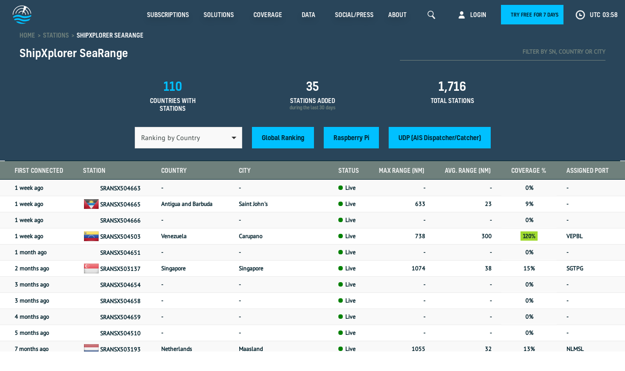

--- FILE ---
content_type: text/html; charset=UTF-8
request_url: https://www.shipxplorer.com/stations/shipxplorer-searange
body_size: 105594
content:
<!DOCTYPE html>
<html>
<head>
    <title>ShipXplorer SeaRange - ShipXplorer - Global Vessel Tracking Intelligence | Live Vessel Tracker and Port Status</title>
    <meta charset="UTF-8">
    <link rel="dns-prefetch" href="https://cdn.shipxplorer.com">
    <link rel="dns-prefetch" href="//www.google-analytics.com"/>

    <!-- Google Tag Manager -->
    <script>(function(w,d,s,l,i){w[l]=w[l]||[];w[l].push({'gtm.start':
    new Date().getTime(),event:'gtm.js'});var f=d.getElementsByTagName(s)[0],
    j=d.createElement(s),dl=l!='dataLayer'?'&l='+l:'';j.async=true;j.src=
    'https://www.googletagmanager.com/gtm.js?id='+i+dl;f.parentNode.insertBefore(j,f);
    })(window,document,'script','dataLayer','GTM-5KCCZ58');</script>
    <!-- End Google Tag Manager -->

    

    <script>!function(e) {
			"use strict";

			function t(e, t, n) {
				e.addEventListener ? e.addEventListener(t, n, !1) : e.attachEvent && e.attachEvent("on" + t, n)
			}

			function n(t, n) {
				return e.localStorage && localStorage[t + "_content"] && localStorage[t + "_file"] === n
			}

			function o(t, o) {
				if(e.localStorage && e.XMLHttpRequest) n(t, o) ? r(localStorage[t + "_content"]) : a(t, o); else {
					var i = l.createElement("link");
					i.href = o, i.id = t, i.rel = "stylesheet", i.type = "text/css", l.getElementsByTagName("head")[0].appendChild(i), l.cookie = t
				}
			}

			function a(e, t) {
				var n = new XMLHttpRequest;
				n.open("GET", t, !0), n.onreadystatechange = function() {
					4 === n.readyState && 200 === n.status && (r(n.responseText), localStorage[e + "_content"] = n.responseText, localStorage[e + "_file"] = t)
				}, n.send()
			}

			function r(e) {
				var t = l.createElement("style");
				t.setAttribute("type", "text/css"), l.getElementsByTagName("head")[0].appendChild(t), t.styleSheet ? t.styleSheet.cssText = e : t.innerHTML = e
			}

			var l = e.document

			e.loadRB24Fonts = function(a, r) {
				try {
					o(a, r)
				} catch(e) {
					var style = document.createElement('link')

					style.rel = 'stylesheet'
					style.href = r

					document.head.appendChild(style)
				}
			}
		}(this);


		loadRB24Fonts("rb-webfont-1", "/static/css/fonts/font-1.css");
		loadRB24Fonts("rb-webfont-2", "/static/css/fonts/font-2.css");
    </script>

    <meta name="keywords" content="shipxplorer, vessel radar, vessel tracker, vessel tracking, ship tracker, voyage status, ship arrivals, vessel stats, AIS, ship departure, port tracker, port tracking, port calls information, vessel info, sx, airnav, airnavsystems"/>
    <meta name="description" content="ShipXplorer SeaRange - Real-time vessel tracking with one of the best and most accurate coverage worldwide."/>
    <meta name="author" content="ShipXplorer">
    <meta name="apple-itunes-app" content="app-id=1382868950"/>
    <meta name="google-play-app" content="app-id=com.airnav.shipxplorer"/>
    <meta name="apple-mobile-web-app-capable" content="yes"/>

    
	<!--[if IE]>
        <meta http-equiv="Content-Type" content="text/html; charset=Unicode">
        <![endif]-->

        <meta property="fb:app_id" content="1122517241214474"/>
        <meta property="og:type" content="website"/>
        <meta property="og:image" content="https://www.shipxplorer.com/img/shipxplorer_social.png"/>
        <meta property="og:title" content="ShipXplorer - Global Vessel Tracking Intelligence | Live Vessel Tracker and Port Status"/>
        <meta property="og:site_name" content="ShipXplorer"/>
        <meta property="og:url" content="https://www.shipxplorer.com/"/>
        <meta property="og:description" content="Real-time vessel tracking with one of the best and most accurate coverage worldwide."/>

        <meta name="twitter:card" content="app"/>
        <meta name="twitter:site" content="@ShipXplorer"/>
        <meta name="twitter:description" content="Real-time vessel tracking with one of the best and most accurate coverage worldwide."/>
        <meta name="twitter:app:name:iphone" content="ShipXplorer"/>
        <meta name="twitter:app:id:iphone" content="1382868950"/>
        <meta name="twitter:app:name:ipad" content="ShipXplorer"/>
        <meta name="twitter:app:id:ipad" content="ShipXplorer"/>
        <meta name="twitter:app:name:googleplay" content="ShipXplorer - Live Vessel Tracker and Port Status"/>
        <meta name="twitter:app:id:googleplay" content="com.airnav.shipxplorer"/>
        <meta name="twitter:app:url:googleplay" content="https://www.shipxplorer.com/"/>

        <meta name="google-site-verification" content="Srtsfr2_C0sJZyhSGe-KHCzrSvWg_CajkHpunyj1p-c"/>
        <meta name="google-site-verification" content="ufvuioWMGpk0m6AlPUTQjD8Ecm-_jRA6yQoKqBEHZAI"/>

        
        <link rel="apple-touch-icon" sizes="180x180" href="/apple-touch-icon.png">
        <link rel="icon" type="image/png" sizes="32x32" href="/favicon-32x32.png">
        <link rel="icon" type="image/png" sizes="16x16" href="/favicon-16x16.png">
        <link rel="manifest" href="/site.webmanifest">
        <link rel="mask-icon" href="/safari-pinned-tab.svg" color="#5bbad5">
        <meta name="msapplication-TileColor" content="#da532c">
        <meta name="theme-color" content="#ffffff">

        <link rel="search" type="application/opensearchdescription+xml" title="ShipXplorer" href="/opensearch.xml"/>

        <meta name="token" content="try1IeCxLKmMeD8pL0uebu7VAO4U8vIr1oFHClPb">

        <meta name="viewport" content="width=device-width, initial-scale=1.0, maximum-scale=1, user-scalable=no">

        <!-- defined here so other files can access it -->
        <!-- <script src="https://cdn.polyfill.io/v2/polyfill.min.js?features=default,String.prototype.padStart,Object.entries,Object.values,es5,es6,requestAnimationFrame|ie&flags=gated"></script> -->
                    <script>/* Polyfill service DEVELOPMENT MODE - for live use set NODE_ENV to 'production'
 * Disable minification (remove `.min` from URL path) for more info */

(function(self, undefined) {function ArrayCreate(r){if(1/r==-Infinity&&(r=0),r>Math.pow(2,32)-1)throw new RangeError("Invalid array length");var n=[];return n.length=r,n}function Call(t,l){var n=arguments.length>2?arguments[2]:[];if(!1===IsCallable(t))throw new TypeError(Object.prototype.toString.call(t)+"is not a function.");return t.apply(l,n)}function Get(n,t){return n[t]}function HasOwnProperty(r,t){return Object.prototype.hasOwnProperty.call(r,t)}function HasProperty(n,r){return r in n}function IsArray(r){return"[object Array]"===Object.prototype.toString.call(r)}function IsCallable(n){return"function"==typeof n}function RequireObjectCoercible(e){if(null===e||e===undefined)throw TypeError(Object.prototype.toString.call(e)+" is not coercible to Object.");return e}function SameValueNonNumber(e,n){return e===n}function ToBoolean(o){return Boolean(o)}function ToObject(e){if(null===e||e===undefined)throw TypeError();return Object(e)}function GetV(t,e){return ToObject(t)[e]}function GetMethod(e,n){var r=GetV(e,n);if(null===r||r===undefined)return undefined;if(!1===IsCallable(r))throw new TypeError("Method not callable: "+n);return r}function Type(e){switch(typeof e){case"undefined":return"undefined";case"boolean":return"boolean";case"number":return"number";case"string":return"string";case"symbol":return"symbol";default:return null===e?"null":"Symbol"in self&&(e instanceof self.Symbol||e.constructor===self.Symbol)?"symbol":"object"}}function GetPrototypeFromConstructor(t,o){var r=Get(t,"prototype");return"object"!==Type(r)&&(r=o),r}function IsConstructor(t){return"object"===Type(t)&&("function"==typeof t&&!!t.prototype)}function IsRegExp(e){if("object"!==Type(e))return!1;var n="Symbol"in self&&"match"in self.Symbol?Get(e,self.Symbol.match):undefined;if(n!==undefined)return ToBoolean(n);try{var t=e.lastIndex;return e.lastIndex=0,RegExp.prototype.exec.call(e),!0}catch(l){}finally{e.lastIndex=t}return!1}function IteratorClose(r,t){if("object"!==Type(r["[[Iterator]]"]))throw new Error(Object.prototype.toString.call(r["[[Iterator]]"])+"is not an Object.");var e=r["[[Iterator]]"],o=GetMethod(e,"return");if(o===undefined)return t;try{var n=Call(o,e)}catch(c){var a=c}if(t)return t;if(a)throw a;if("object"!==Type(n))throw new TypeError("Iterator's return method returned a non-object.");return t}function IteratorComplete(t){if("object"!==Type(t))throw new Error(Object.prototype.toString.call(t)+"is not an Object.");return ToBoolean(Get(t,"done"))}function IteratorNext(t){if(arguments.length<2)var e=Call(t["[[NextMethod]]"],t["[[Iterator]]"]);else e=Call(t["[[NextMethod]]"],t["[[Iterator]]"],[arguments[1]]);if("object"!==Type(e))throw new TypeError("bad iterator");return e}function IteratorStep(t){var r=IteratorNext(t);return!0!==IteratorComplete(r)&&r}function IteratorValue(t){if("object"!==Type(t))throw new Error(Object.prototype.toString.call(t)+"is not an Object.");return Get(t,"value")}function OrdinaryToPrimitive(r,t){if("string"===t)var e=["toString","valueOf"];else e=["valueOf","toString"];for(var i=0;i<e.length;++i){var n=e[i],a=Get(r,n);if(IsCallable(a)){var o=Call(a,r);if("object"!==Type(o))return o}}throw new TypeError("Cannot convert to primitive.")}function SameValueZero(n,e){return Type(n)===Type(e)&&("number"===Type(n)?!(!isNaN(n)||!isNaN(e))||(1/n===Infinity&&1/e==-Infinity||(1/n==-Infinity&&1/e===Infinity||n===e)):SameValueNonNumber(n,e))}function ToInteger(n){if("symbol"===Type(n))throw new TypeError("Cannot convert a Symbol value to a number");var t=Number(n);return isNaN(t)?0:1/t===Infinity||1/t==-Infinity||t===Infinity||t===-Infinity?t:(t<0?-1:1)*Math.floor(Math.abs(t))}function ToLength(n){var t=ToInteger(n);return t<=0?0:Math.min(t,Math.pow(2,53)-1)}function ToPrimitive(e){var t=arguments.length>1?arguments[1]:undefined;if("object"===Type(e)){if(arguments.length<2)var i="default";else t===String?i="string":t===Number&&(i="number");var r="function"==typeof self.Symbol&&"symbol"==typeof self.Symbol.toPrimitive?GetMethod(e,self.Symbol.toPrimitive):undefined;if(r!==undefined){var n=Call(r,e,[i]);if("object"!==Type(n))return n;throw new TypeError("Cannot convert exotic object to primitive.")}return"default"===i&&(i="number"),OrdinaryToPrimitive(e,i)}return e}function ToString(t){switch(Type(t)){case"symbol":throw new TypeError("Cannot convert a Symbol value to a string");case"object":return ToString(ToPrimitive(t,String));default:return String(t)}}function ToPropertyKey(r){var i=ToPrimitive(r,String);return"symbol"===Type(i)?i:ToString(i)}if (!("AudioContext"in self||!("webkitAudioContext"in self)
)) {!function(){"use strict";var e=window.AudioContext=window.AudioContext||window.webkitAudioContext,t=e.prototype;Object.defineProperties(t,{createGain:{value:t.createGain||t.createGainNode},createDelay:{value:t.createDelay||t.createDelayNode},createScriptProcessor:{value:t.createScriptProcessor||t.createJavaScriptNode}});var r=new e,a=r.createOscillator().constructor.prototype,o=r.createBufferSource().constructor.prototype,i=r.createGain().gain.constructor.prototype;Object.defineProperties(a,{setPeriodicWave:{value:a.setPeriodicWave||a.setWaveTable},start:{value:a.start||a.noteOn},stop:{value:a.stop||a.noteOff}}),Object.defineProperties(o,{start:{value:o.start||function c(){return arguments.length>1?o.noteGrainOn.apply(this,arguments):o.noteOn.apply(this,arguments)}},stop:{value:o.stop||o.noteOff}}),Object.defineProperties(i,{setTargetAtTime:{value:i.setTargetAtTime||i.setTargetValueAtTime}})}();}if (!("Date"in self&&"now"in self.Date&&"getTime"in self.Date.prototype
)) {Date.now=function e(){return(new Date).getTime()};}if (!("document"in self
)) {"undefined"==typeof WorkerGlobalScope&&"function"!=typeof importScripts&&(self.HTMLDocument?self.Document=self.HTMLDocument:(self.Document=self.HTMLDocument=document.constructor=new Function("return function Document() {}")(),self.Document.prototype=document));}if (!("Element"in self&&"HTMLElement"in self
)) {!function(){function e(){return l--||clearTimeout(t),!(!document.body||document.body.prototype||!/(complete|interactive)/.test(document.readyState))&&(m(document,!0),t&&document.body.prototype&&clearTimeout(t),!!document.body.prototype)}if(!("Element"in self&&"HTMLElement"in self)){if(window.Element&&!window.HTMLElement)return void(window.HTMLElement=window.Element);window.Element=window.HTMLElement=new Function("return function Element() {}")();var t,n=document.appendChild(document.createElement("body")),o=n.appendChild(document.createElement("iframe")),r=o.contentWindow.document,c=Element.prototype=r.appendChild(r.createElement("*")),d={},m=function(e,t){var n,o,r,c=e.childNodes||[],u=-1;if(1===e.nodeType&&e.constructor!==Element){e.constructor=Element;for(n in d)o=d[n],e[n]=o}for(;r=t&&c[++u];)m(r,t);return e},u=document.getElementsByTagName("*"),i=document.createElement,l=100;c.attachEvent("onpropertychange",function(e){for(var t,n=e.propertyName,o=!Object.prototype.hasOwnProperty.call(d,n),r=c[n],m=d[n],i=-1;t=u[++i];)1===t.nodeType&&(o||t[n]===m)&&(t[n]=r);d[n]=r}),c.constructor=Element,c.hasAttribute||(c.hasAttribute=function a(e){return null!==this.getAttribute(e)}),e()||(document.onreadystatechange=e,t=setInterval(e,25)),document.createElement=function p(e){var t=i(String(e).toLowerCase());return m(t)},document.removeChild(n)}}();}var _mutation=function(){function e(e){return"function"==typeof Node?e instanceof Node:e&&"object"==typeof e&&e.nodeName&&e.nodeType>=1&&e.nodeType<=12}return function n(t){if(1===t.length)return e(t[0])?t[0]:document.createTextNode(t[0]+"");for(var o=document.createDocumentFragment(),r=0;r<t.length;r++)o.appendChild(e(t[r])?t[r]:document.createTextNode(t[r]+""));return o}}();if (!("Element"in self&&"remove"in Element.prototype
)) {Document.prototype.remove=Element.prototype.remove=function e(){this.parentNode&&this.parentNode.removeChild(this)},"Text"in self&&(Text.prototype.remove=Element.prototype.remove);}if (!("Element"in self&&"replaceWith"in Element.prototype
)) {Document.prototype.replaceWith=Element.prototype.replaceWith=function e(){this.parentNode&&this.parentNode.replaceChild(_mutation(arguments),this)},"Text"in self&&(Text.prototype.replaceWith=Element.prototype.replaceWith);}if (!("defineProperty"in Object&&function(){try{var e={}
return Object.defineProperty(e,"test",{value:42}),!0}catch(t){return!1}}()
)) {!function(e){var t=Object.prototype.hasOwnProperty.call(Object.prototype,"__defineGetter__"),r="A property cannot both have accessors and be writable or have a value";Object.defineProperty=function n(o,i,f){if(e&&(o===window||o===document||o===Element.prototype||o instanceof Element))return e(o,i,f);if(null===o||!(o instanceof Object||"object"==typeof o))throw new TypeError("Object.defineProperty called on non-object");if(!(f instanceof Object))throw new TypeError("Property description must be an object");var c=String(i),a="value"in f||"writable"in f,p="get"in f&&typeof f.get,s="set"in f&&typeof f.set;if(p){if(p===undefined)return o;if("function"!==p)throw new TypeError("Getter must be a function");if(!t)throw new TypeError("Getters & setters cannot be defined on this javascript engine");if(a)throw new TypeError(r);Object.__defineGetter__.call(o,c,f.get)}else o[c]=f.value;if(s){if(s===undefined)return o;if("function"!==s)throw new TypeError("Setter must be a function");if(!t)throw new TypeError("Getters & setters cannot be defined on this javascript engine");if(a)throw new TypeError(r);Object.__defineSetter__.call(o,c,f.set)}return"value"in f&&(o[c]=f.value),o}}(Object.defineProperty);}function CreateDataProperty(e,r,t){var a={value:t,writable:!0,enumerable:!0,configurable:!0};try{return Object.defineProperty(e,r,a),!0}catch(n){return!1}}function CreateDataPropertyOrThrow(t,r,o){var e=CreateDataProperty(t,r,o);if(!e)throw new TypeError("Cannot assign value `"+Object.prototype.toString.call(o)+"` to property `"+Object.prototype.toString.call(r)+"` on object `"+Object.prototype.toString.call(t)+"`");return e}function CreateIterResultObject(e,r){if("boolean"!==Type(r))throw new Error;var t={};return CreateDataProperty(t,"value",e),CreateDataProperty(t,"done",r),t}function CreateMethodProperty(e,r,t){var a={value:t,writable:!0,enumerable:!1,configurable:!0};Object.defineProperty(e,r,a)}if (!("isArray"in Array
)) {CreateMethodProperty(Array,"isArray",function r(e){return IsArray(e)});}if (!("fill"in Array.prototype
)) {CreateMethodProperty(Array.prototype,"fill",function t(e){for(var r=arguments[1],n=arguments[2],o=ToObject(this),a=ToLength(Get(o,"length")),h=ToInteger(r),i=h<0?Math.max(a+h,0):Math.min(h,a),g=n===undefined?a:ToInteger(n),M=g<0?Math.max(a+g,0):Math.min(g,a);i<M;){o[ToString(i)]=e,i+=1}return o});}if (!("find"in Array.prototype
)) {CreateMethodProperty(Array.prototype,"find",function e(r){var t=ToObject(this),n=ToLength(Get(t,"length"));if(!1===IsCallable(r))throw new TypeError(r+" is not a function");for(var o=arguments.length>1?arguments[1]:undefined,a=0;a<n;){var i=ToString(a),f=Get(t,i);if(ToBoolean(Call(r,o,[f,a,t])))return f;a+=1}return undefined});}if (!("findIndex"in Array.prototype
)) {CreateMethodProperty(Array.prototype,"findIndex",function e(r){var t=ToObject(this),n=ToLength(Get(t,"length"));if(!1===IsCallable(r))throw new TypeError(r+" is not a function");for(var o=arguments.length>1?arguments[1]:undefined,a=0;a<n;){var i=ToString(a),l=Get(t,i);if(ToBoolean(Call(r,o,[l,a,t])))return a;a+=1}return-1});}if (!("forEach"in Array.prototype
)) {CreateMethodProperty(Array.prototype,"forEach",function r(t){var e=ToObject(this),n=e instanceof String?e.split(""):e,o=ToLength(Get(e,"length"));if(!1===IsCallable(t))throw new TypeError(t+" is not a function");for(var a=arguments.length>1?arguments[1]:undefined,i=0;i<o;){var f=ToString(i);if(HasProperty(n,f)){var l=Get(n,f);Call(t,a,[l,i,e])}i+=1}return undefined});}if (!("includes"in Array.prototype
)) {CreateMethodProperty(Array.prototype,"includes",function e(r){"use strict";var t=ToObject(this),o=ToLength(Get(t,"length"));if(0===o)return!1;var n=ToInteger(arguments[1]);if(n>=0)var a=n;else(a=o+n)<0&&(a=0);for(;a<o;){var i=Get(t,ToString(a));if(SameValueZero(r,i))return!0;a+=1}return!1});}if (!("indexOf"in Array.prototype
)) {CreateMethodProperty(Array.prototype,"indexOf",function r(t){var e=ToObject(this),n=ToLength(Get(e,"length"));if(0===n)return-1;var i=ToInteger(arguments[1]);if(i>=n)return-1;if(i>=0)var o=1/i==-Infinity?0:i;else(o=n+i)<0&&(o=0);for(;o<n;){if(HasProperty(e,ToString(o))){if(t===Get(e,ToString(o)))return o}o+=1}return-1});}if (!("bind"in Function.prototype
)) {CreateMethodProperty(Function.prototype,"bind",function t(n){var r=Array,o=Object,e=r.prototype,l=function g(){},p=e.slice,a=e.concat,i=e.push,c=Math.max,u=this;if(!IsCallable(u))throw new TypeError("Function.prototype.bind called on incompatible "+u);for(var y,h=p.call(arguments,1),s=function(){if(this instanceof y){var t=u.apply(this,a.call(h,p.call(arguments)));return o(t)===t?t:this}return u.apply(n,a.call(h,p.call(arguments)))},f=c(0,u.length-h.length),b=[],d=0;d<f;d++)i.call(b,"$"+d);return y=Function("binder","return function ("+b.join(",")+"){ return binder.apply(this, arguments); }")(s),u.prototype&&(l.prototype=u.prototype,y.prototype=new l,l.prototype=null),y});}if (!("sign"in Math
)) {CreateMethodProperty(Math,"sign",function i(n){return n=Number(n),isNaN(n)?NaN:1/n==-Infinity?-0:1/n===Infinity?0:n<0?-1:n>0?1:void 0});}if (!("trunc"in Math
)) {CreateMethodProperty(Math,"trunc",function t(r){return r<0?Math.ceil(r):Math.floor(r)});}if (!("isNaN"in Number
)) {!function(){var e=self;CreateMethodProperty(Number,"isNaN",function r(n){return"number"===Type(n)&&!!e.isNaN(n)})}();}if (!("freeze"in Object
)) {CreateMethodProperty(Object,"freeze",function e(r){return r});}if (!("getOwnPropertyDescriptor"in Object&&"function"==typeof Object.getOwnPropertyDescriptor&&function(){try{return"3"===Object.getOwnPropertyDescriptor("13.7",1).value}catch(t){return!1}}()
)) {!function(){var e=Object.getOwnPropertyDescriptor,t=function(){try{return 1===Object.defineProperty(document.createElement("div"),"one",{get:function(){return 1}}).one}catch(e){return!1}},r={}.toString,n="".split;CreateMethodProperty(Object,"getOwnPropertyDescriptor",function c(o,i){var a=ToObject(o);a=("string"===Type(a)||a instanceof String)&&"[object String]"==r.call(o)?n.call(o,""):Object(o);var u=ToPropertyKey(i);if(t)try{return e(a,u)}catch(l){}if(HasOwnProperty(a,u))return{enumerable:!0,configurable:!0,writable:!0,value:a[u]}})}();}if (!("getPrototypeOf"in Object
)) {CreateMethodProperty(Object,"getPrototypeOf",function t(o){if(o!==Object(o))throw new TypeError("Object.getPrototypeOf called on non-object");var e=o.__proto__;return e||null===e?e:"function"==typeof o.constructor&&o instanceof o.constructor?o.constructor.prototype:o instanceof Object?Object.prototype:null});}if (!("isExtensible"in Object
)) {!function(e){CreateMethodProperty(Object,"isExtensible",function t(n){return"object"===Type(n)&&(!e||e(n))})}(Object.isExtensible);}if (!("keys"in Object&&function(){return 2===Object.keys(arguments).length}(1,2)&&function(){try{return Object.keys(""),!0}catch(t){return!1}}()
)) {CreateMethodProperty(Object,"keys",function(){"use strict";function t(){var t;try{t=Object.create({})}catch(r){return!0}return o.call(t,"__proto__")}function r(t){var r=n.call(t),e="[object Arguments]"===r;return e||(e="[object Array]"!==r&&null!==t&&"object"==typeof t&&"number"==typeof t.length&&t.length>=0&&"[object Function]"===n.call(t.callee)),e}var e=Object.prototype.hasOwnProperty,n=Object.prototype.toString,o=Object.prototype.propertyIsEnumerable,c=!o.call({toString:null},"toString"),l=o.call(function(){},"prototype"),i=["toString","toLocaleString","valueOf","hasOwnProperty","isPrototypeOf","propertyIsEnumerable","constructor"],u=function(t){var r=t.constructor;return r&&r.prototype===t},a={$console:!0,$external:!0,$frame:!0,$frameElement:!0,$frames:!0,$innerHeight:!0,$innerWidth:!0,$outerHeight:!0,$outerWidth:!0,$pageXOffset:!0,$pageYOffset:!0,$parent:!0,$scrollLeft:!0,$scrollTop:!0,$scrollX:!0,$scrollY:!0,$self:!0,$webkitIndexedDB:!0,$webkitStorageInfo:!0,$window:!0},f=function(){if("undefined"==typeof window)return!1;for(var t in window)try{if(!a["$"+t]&&e.call(window,t)&&null!==window[t]&&"object"==typeof window[t])try{u(window[t])}catch(r){return!0}}catch(r){return!0}return!1}(),p=function(t){if("undefined"==typeof window||!f)return u(t);try{return u(t)}catch(r){return!1}};return function s(o){var u="[object Function]"===n.call(o),a=r(o),f="[object String]"===n.call(o),s=[];if(o===undefined||null===o)throw new TypeError("Cannot convert undefined or null to object");var y=l&&u;if(f&&o.length>0&&!e.call(o,0))for(var h=0;h<o.length;++h)s.push(String(h));if(a&&o.length>0)for(var g=0;g<o.length;++g)s.push(String(g));else for(var w in o)t()&&"__proto__"===w||y&&"prototype"===w||!e.call(o,w)||s.push(String(w));if(c)for(var d=p(o),$=0;$<i.length;++$)d&&"constructor"===i[$]||!e.call(o,i[$])||s.push(i[$]);return s}}());}function EnumerableOwnProperties(e,r){for(var t=Object.keys(e),n=[],s=t.length,a=0;a<s;a++){var i=t[a];if("string"===Type(i)){var u=Object.getOwnPropertyDescriptor(e,i);if(u&&u.enumerable)if("key"===r)n.push(i);else{var p=Get(e,i);if("value"===r)n.push(p);else{var f=[i,p];n.push(f)}}}}return n}if (!("entries"in Object
)) {!function(){var e={}.toString,t="".split;CreateMethodProperty(Object,"entries",function r(n){var i=ToObject(n);return i=("string"===Type(i)||i instanceof String)&&"[object String]"==e.call(n)?t.call(n,""):Object(n),EnumerableOwnProperties(i,"key+value")})}();}if (!("assign"in Object
)) {CreateMethodProperty(Object,"assign",function e(t,r){var n=ToObject(t);if(1===arguments.length)return n;var o,c,a,l,i=Array.prototype.slice.call(arguments,1);for(o=0;o<i.length;o++){var p=i[o];for(p===undefined||null===p?a=[]:(l="[object String]"===Object.prototype.toString.call(p)?String(p).split(""):ToObject(p),a=Object.keys(l)),c=0;c<a.length;c++){var b,y=a[c];try{var g=Object.getOwnPropertyDescriptor(l,y);b=g!==undefined&&!0===g.enumerable}catch(u){b=Object.prototype.propertyIsEnumerable.call(l,y)}if(b){var j=Get(l,y);n[y]=j}}}return n});}if (!("defineProperties"in Object
)) {CreateMethodProperty(Object,"defineProperties",function e(r,t){if("object"!==Type(r))throw new TypeError("Object.defineProperties called on non-object");for(var o=ToObject(t),n=Object.keys(o),c=[],i=0;i<n.length;i++){var b=n[i],f=Object.getOwnPropertyDescriptor(o,b);if(f!==undefined&&f.enumerable){var p=Get(o,b),a=p;c.push([b,a])}}for(var j=0;j<c.length;j++){var d=c[j][0];a=c[j][1],Object.defineProperty(r,d,a)}return r});}if (!("create"in Object
)) {!function(){function e(){}if({__proto__:null}instanceof Object)t=function(){var e=document.createElement("iframe");e.style.display="none";var o=document.body||document.documentElement;o.appendChild(e),e.src="javascript:";var n=e.contentWindow.Object.prototype;o.removeChild(e),e=null,delete n.constructor,delete n.hasOwnProperty,delete n.propertyIsEnumerable,delete n.isPrototypeOf,delete n.toLocaleString,delete n.toString,delete n.valueOf;var r=function l(){};return r.prototype=n,t=function(){return new r},new r};else var t=function(){return{__proto__:null}};CreateMethodProperty(Object,"create",function o(n,r){if("object"!==Type(n)&&"null"!==Type(n))throw new TypeError("Object prototype may only be an Object or null");if("null"===Type(n))var l=t();else e.prototype=n,l=new e,l.__proto__=n,l.constructor.prototype=n,l.__proto__=n;return 1 in arguments?Object.defineProperties(l,r):l})}();}function OrdinaryCreateFromConstructor(r,e){var t=arguments[2]||{},o=GetPrototypeFromConstructor(r,e),a=Object.create(o);for(var n in t)Object.prototype.hasOwnProperty.call(t,n)&&Object.defineProperty(a,n,{configurable:!0,enumerable:!1,writable:!0,value:t[n]});return a}function Construct(r){var t=arguments.length>2?arguments[2]:r,o=arguments.length>1?arguments[1]:[];if(!IsConstructor(r))throw new TypeError("F must be a constructor.");if(!IsConstructor(t))throw new TypeError("newTarget must be a constructor.");if(t===r)return new(Function.prototype.bind.apply(r,[null].concat(o)));var n=OrdinaryCreateFromConstructor(t,Object.prototype);return Call(r,n,o)}function ArraySpeciesCreate(e,r){if(0===r&&1/r==-Infinity&&(r=0),!1===IsArray(e))return ArrayCreate(r);var n=Get(e,"constructor");if("object"===Type(n)&&null===(n="Symbol"in self&&"species"in self.Symbol?Get(n,self.Symbol.species):undefined)&&(n=undefined),n===undefined)return ArrayCreate(r);if(!IsConstructor(n))throw new TypeError("C must be a constructor");return Construct(n,[r])}if (!("filter"in Array.prototype
)) {CreateMethodProperty(Array.prototype,"filter",function r(e){var t=ToObject(this),o=ToLength(Get(t,"length"));if(!1===IsCallable(e))throw new TypeError(e+" is not a function");for(var a=arguments.length>1?arguments[1]:undefined,n=ArraySpeciesCreate(t,0),i=0,l=0;i<o;){var f=ToString(i);if(HasProperty(t,f)){var h=Get(t,f);ToBoolean(Call(e,a,[h,i,t]))&&(CreateDataPropertyOrThrow(n,ToString(l),h),l+=1)}i+=1}return n});}if (!("map"in Array.prototype
)) {CreateMethodProperty(Array.prototype,"map",function r(e){var t=ToObject(this),a=ToLength(Get(t,"length"));if(!1===IsCallable(e))throw new TypeError(e+" is not a function");for(var o=arguments.length>1?arguments[1]:undefined,n=ArraySpeciesCreate(t,a),i=0;i<a;){var p=ToString(i);if(HasProperty(t,p)){var h=Get(t,p),l=Call(e,o,[h,i,t]);CreateDataPropertyOrThrow(n,p,l)}i+=1}return n});}if (!("getOwnPropertyNames"in Object&&function(){try{return Object.getOwnPropertyNames(1),!0}catch(t){return!1}}()
)) {!function(){var t={}.toString,e="".split,r=[].concat,o=Object.prototype.hasOwnProperty,c=Object.getOwnPropertyNames||Object.keys,n="object"==typeof self?c(self):[];CreateMethodProperty(Object,"getOwnPropertyNames",function l(a){var p=ToObject(a);if("[object Window]"===t.call(p))try{return c(p)}catch(j){return r.call([],n)}p="[object String]"==t.call(p)?e.call(p,""):Object(p);for(var i=c(p),s=["length","prototype"],O=0;O<s.length;O++){var b=s[O];o.call(p,b)&&!i.includes(b)&&i.push(b)}if(i.includes("__proto__")){var f=i.indexOf("__proto__");i.splice(f,1)}return i})}();}if (!("setPrototypeOf"in Object
)) {!function(){if(!Object.setPrototypeOf){var t,e,o=Object.getOwnPropertyNames,r=Object.getOwnPropertyDescriptor,n=Object.create,c=Object.defineProperty,_=Object.getPrototypeOf,f=Object.prototype,p=function(t,e){return o(e).forEach(function(o){c(t,o,r(e,o))}),t},O=function i(t,e){return p(n(e),t)};try{t=r(f,"__proto__").set,t.call({},null),e=function a(e,o){return t.call(e,o),e}}catch(u){t={__proto__:null},t instanceof Object?e=O:(t.__proto__=f,e=t instanceof Object?function o(t,e){return t.__proto__=e,t}:function r(t,e){return _(t)?(t.__proto__=e,t):O(t,e)})}CreateMethodProperty(Object,"setPrototypeOf",e)}}();}if (!("values"in Object
)) {!function(){var t={}.toString,e="".split;CreateMethodProperty(Object,"values",function r(n){var c="[object String]"==t.call(n)?e.call(n,""):ToObject(n);return Object.keys(c).map(function(t){return c[t]})})}();}if (!("requestAnimationFrame"in self
)) {!function(n){var e,t=Date.now(),o=function(){return n.performance&&"function"==typeof n.performance.now?n.performance.now():Date.now()-t};if("mozRequestAnimationFrame"in n?e="moz":"webkitRequestAnimationFrame"in n&&(e="webkit"),e)n.requestAnimationFrame=function(t){return n[e+"RequestAnimationFrame"](function(){t(o())})},n.cancelAnimationFrame=n[e+"CancelAnimationFrame"];else{var i=Date.now();n.requestAnimationFrame=function(n){if("function"!=typeof n)throw new TypeError(n+" is not a function");var e=Date.now(),t=16+i-e;return t<0&&(t=0),i=e,setTimeout(function(){i=Date.now(),n(o())},t)},n.cancelAnimationFrame=function(n){clearTimeout(n)}}}(self);}if (!("includes"in String.prototype
)) {CreateMethodProperty(String.prototype,"includes",function e(t){"use strict";var r=arguments.length>1?arguments[1]:undefined,n=RequireObjectCoercible(this),i=ToString(n);if(IsRegExp(t))throw new TypeError("First argument to String.prototype.includes must not be a regular expression");var o=ToString(t),g=ToInteger(r),a=i.length,p=Math.min(Math.max(g,0),a);return-1!==String.prototype.indexOf.call(i,o,p)});}if (!("padEnd"in String.prototype
)) {CreateMethodProperty(String.prototype,"padEnd",function e(r){"use strict";var t=arguments.length>1?arguments[1]:undefined,n=RequireObjectCoercible(this),i=ToString(n),o=ToLength(r),u=i.length;if(o<=u)return i;if(t===undefined)var d=" ";else d=ToString(t);if(""===d)return i;for(var f=o-u,g="",s=0;s<f;s++)g+=d;return g=g.substr(0,f),i+g});}if (!("padStart"in String.prototype
)) {CreateMethodProperty(String.prototype,"padStart",function e(r){"use strict";var t=arguments.length>1?arguments[1]:undefined,n=RequireObjectCoercible(this),i=ToString(n),o=ToLength(r),u=i.length;if(o<=u)return i;if(t===undefined)var f=" ";else f=ToString(t);if(""===f)return i;for(var a=o-u,d="",g=0;g<a;g++)d+=f;return(d=d.substr(0,a))+i});}if (!("repeat"in String.prototype
)) {CreateMethodProperty(String.prototype,"repeat",function r(e){"use strict";var t=RequireObjectCoercible(this),n=ToString(t),o=ToInteger(e);if(o<0)throw new RangeError("Invalid count value");if(o===Infinity)throw new RangeError("Invalid count value");return 0===o?"":new Array(o+1).join(n)});}if (!("startsWith"in String.prototype
)) {CreateMethodProperty(String.prototype,"startsWith",function t(e){"use strict";var r=arguments.length>1?arguments[1]:undefined,n=RequireObjectCoercible(this),i=ToString(n);if(IsRegExp(e))throw new TypeError("First argument to String.prototype.startsWith must not be a regular expression");var o=ToString(e),s=ToInteger(r),a=i.length,g=Math.min(Math.max(s,0),a);return!(o.length+g>a)&&0===i.substr(g).indexOf(e)});}if (!("Symbol"in self&&0===self.Symbol.length
)) {!function(e,r,n){"use strict";function t(e){if("symbol"===Type(e))return e;throw TypeError(e+" is not a symbol")}var u,o=function(){try{var r={};return e.defineProperty(r,"t",{configurable:!0,enumerable:!1,get:function(){return!0},set:undefined}),!!r.t}catch(n){return!1}}(),i=0,a=""+Math.random(),c="__symbol:",l=c.length,f="__symbol@@"+a,s={},v="defineProperty",y="defineProperties",b="getOwnPropertyNames",p="getOwnPropertyDescriptor",h="propertyIsEnumerable",m=e.prototype,d=m.hasOwnProperty,g=m[h],w=m.toString,S=Array.prototype.concat,P=e.getOwnPropertyNames?e.getOwnPropertyNames(self):[],O=e[b],j=function $(e){if("[object Window]"===w.call(e))try{return O(e)}catch(r){return S.call([],P)}return O(e)},E=e[p],N=e.create,T=e.keys,_=e.freeze||e,k=e[v],F=e[y],I=E(e,b),x=function(e,r,n){if(!d.call(e,f))try{k(e,f,{enumerable:!1,configurable:!1,writable:!1,value:{}})}catch(t){e[f]={}}e[f]["@@"+r]=n},z=function(e,r){var n=N(e);return j(r).forEach(function(e){q.call(r,e)&&L(n,e,r[e])}),n},A=function(e){var r=N(e);return r.enumerable=!1,r},D=function ee(){},M=function(e){return e!=f&&!d.call(H,e)},W=function(e){return e!=f&&d.call(H,e)},q=function re(e){var r=""+e;return W(r)?d.call(this,r)&&this[f]&&this[f]["@@"+r]:g.call(this,e)},B=function(r){var n={enumerable:!1,configurable:!0,get:D,set:function(e){u(this,r,{enumerable:!1,configurable:!0,writable:!0,value:e}),x(this,r,!0)}};try{k(m,r,n)}catch(o){m[r]=n.value}H[r]=k(e(r),"constructor",J);var t=E(G.prototype,"description");return t&&k(H[r],"description",t),_(H[r])},C=function(e){var r=t(e);if(Y){var n=V(r);if(""!==n)return n.slice(1,-1)}if(s[r]!==undefined)return s[r];var u=r.toString(),o=u.lastIndexOf("0.");return u=u.slice(10,o),""===u?undefined:u},G=function ne(){var r=arguments[0];if(this instanceof ne)throw new TypeError("Symbol is not a constructor");var n=c.concat(r||"",a,++i);r===undefined||null!==r&&!isNaN(r)&&""!==String(r)||(s[n]=String(r));var t=B(n);return o||e.defineProperty(t,"description",{configurable:!0,enumerable:!1,value:C(t)}),t},H=N(null),J={value:G},K=function(e){return H[e]},L=function te(e,r,n){var t=""+r;return W(t)?(u(e,t,n.enumerable?A(n):n),x(e,t,!!n.enumerable)):k(e,r,n),e},Q=function(e){return function(r){return d.call(e,f)&&d.call(e[f],"@@"+r)}},R=function ue(e){return j(e).filter(e===m?Q(e):W).map(K)};I.value=L,k(e,v,I),I.value=R,k(e,"getOwnPropertySymbols",I),I.value=function oe(e){return j(e).filter(M)},k(e,b,I),I.value=function ie(e,r){var n=R(r);return n.length?T(r).concat(n).forEach(function(n){q.call(r,n)&&L(e,n,r[n])}):F(e,r),e},k(e,y,I),I.value=q,k(m,h,I),I.value=G,k(n,"Symbol",I),I.value=function(e){var r=c.concat(c,e,a);return r in m?H[r]:B(r)},k(G,"for",I),I.value=function(e){if(M(e))throw new TypeError(e+" is not a symbol");return d.call(H,e)?e.slice(2*l,-a.length):void 0},k(G,"keyFor",I),I.value=function ae(e,r){var n=E(e,r);return n&&W(r)&&(n.enumerable=q.call(e,r)),n},k(e,p,I),I.value=function ce(e,r){return 1===arguments.length||void 0===r?N(e):z(e,r)},k(e,"create",I);var U=null===function(){return this}.call(null);if(I.value=U?function(){var e=w.call(this);return"[object String]"===e&&W(this)?"[object Symbol]":e}:function(){if(this===window)return"[object Null]";var e=w.call(this);return"[object String]"===e&&W(this)?"[object Symbol]":e},k(m,"toString",I),u=function(e,r,n){var t=E(m,r);delete m[r],k(e,r,n),e!==m&&k(m,r,t)},function(){try{var r={};return e.defineProperty(r,"t",{configurable:!0,enumerable:!1,get:function(){return!0},set:undefined}),!!r.t}catch(n){return!1}}()){var V;try{V=Function("s","var v = s.valueOf(); return { [v]() {} }[v].name;")}catch(Z){}var X=function(){},Y=V&&"inferred"===X.name?V:null;e.defineProperty(n.Symbol.prototype,"description",{configurable:!0,enumerable:!1,get:function(){return C(this)}})}}(Object,0,self);}if (!("Symbol"in self&&"iterator"in self.Symbol
)) {Object.defineProperty(self.Symbol,"iterator",{value:self.Symbol("iterator")});}function GetIterator(t){var e=arguments.length>1?arguments[1]:GetMethod(t,Symbol.iterator),r=Call(e,t);if("object"!==Type(r))throw new TypeError("bad iterator");var o=GetV(r,"next"),a=Object.create(null);return a["[[Iterator]]"]=r,a["[[NextMethod]]"]=o,a["[[Done]]"]=!1,a}if (!("Symbol"in self&&"species"in self.Symbol
)) {Object.defineProperty(Symbol,"species",{value:Symbol("species")});}if (!("Map"in self&&function(t){try{var n=new t.Map([[1,1],[2,2]])
return 0===t.Map.length&&2===n.size&&"Symbol"in t&&"iterator"in t.Symbol&&"function"==typeof n[t.Symbol.iterator]}catch(e){return!1}}(self)
)) {!function(e){function t(e,t){if("object"!==Type(e))throw new TypeError("createMapIterator called on incompatible receiver "+Object.prototype.toString.call(e));if(!0!==e._es6Map)throw new TypeError("createMapIterator called on incompatible receiver "+Object.prototype.toString.call(e));var r=Object.create(u);return Object.defineProperty(r,"[[Map]]",{configurable:!0,enumerable:!1,writable:!0,value:e}),Object.defineProperty(r,"[[MapNextIndex]]",{configurable:!0,enumerable:!1,writable:!0,value:0}),Object.defineProperty(r,"[[MapIterationKind]]",{configurable:!0,enumerable:!1,writable:!0,value:t}),r}var r=function(){try{var e={};return Object.defineProperty(e,"t",{configurable:!0,enumerable:!1,get:function(){return!0},set:undefined}),!!e.t}catch(t){return!1}}(),o=0,a=Symbol("meta_"+(1e8*Math.random()+"").replace(".","")),n=function(e){if("object"==typeof e?null!==e:"function"==typeof e){if(!Object.isExtensible(e))return!1;if(!Object.prototype.hasOwnProperty.call(e,a)){var t=typeof e+"-"+ ++o;Object.defineProperty(e,a,{configurable:!1,enumerable:!1,writable:!1,value:t})}return e[a]}return""+e},i=function(e,t){var r=n(t);if(!1===r)return p(e,t);var o=e._table[r];return o!==undefined&&o},p=function(e,t){for(var r=0;r<e._keys.length;r++){var o=e._keys[r];if(o!==c&&SameValueZero(o,t))return r}return!1},l=function(e,t,r){var o=n(t);return!1!==o&&(!1===r?delete e._table[o]:e._table[o]=r,!0)},c=Symbol("undef"),y=function f(){if(!(this instanceof f))throw new TypeError('Constructor Map requires "new"');var e=OrdinaryCreateFromConstructor(this,f.prototype,{_table:{},_keys:[],_values:[],_size:0,_es6Map:!0});r||Object.defineProperty(e,"size",{configurable:!0,enumerable:!1,writable:!0,value:0});var t=arguments.length>0?arguments[0]:undefined;if(null===t||t===undefined)return e;var o=e.set;if(!IsCallable(o))throw new TypeError("Map.prototype.set is not a function");try{for(var a=GetIterator(t);;){var n=IteratorStep(a);if(!1===n)return e;var i=IteratorValue(n);if("object"!==Type(i))try{throw new TypeError("Iterator value "+i+" is not an entry object")}catch(u){return IteratorClose(a,u)}try{var p=i[0],l=i[1];o.call(e,p,l)}catch(s){return IteratorClose(a,s)}}}catch(s){if(Array.isArray(t)||"[object Arguments]"===Object.prototype.toString.call(t)||t.callee){var c,y=t.length;for(c=0;c<y;c++)o.call(e,t[c][0],t[c][1])}}return e};Object.defineProperty(y,"prototype",{configurable:!1,enumerable:!1,writable:!1,value:{}}),r?Object.defineProperty(y,Symbol.species,{configurable:!0,enumerable:!1,get:function(){return this},set:undefined}):CreateMethodProperty(y,Symbol.species,y),CreateMethodProperty(y.prototype,"clear",function b(){var e=this;if("object"!==Type(e))throw new TypeError("Method Map.prototype.clear called on incompatible receiver "+Object.prototype.toString.call(e));if(!0!==e._es6Map)throw new TypeError("Method Map.prototype.clear called on incompatible receiver "+Object.prototype.toString.call(e));for(var t=e._keys,o=0;o<t.length;o++)e._keys[o]=c,e._values[o]=c;return this._size=0,r||(this.size=this._size),this._table={},undefined}),CreateMethodProperty(y.prototype,"constructor",y),CreateMethodProperty(y.prototype,"delete",function(e){var t=this;if("object"!==Type(t))throw new TypeError("Method Map.prototype.clear called on incompatible receiver "+Object.prototype.toString.call(t));if(!0!==t._es6Map)throw new TypeError("Method Map.prototype.clear called on incompatible receiver "+Object.prototype.toString.call(t));var o=i(t,e);if(!1!==o){var a=t._keys[o];if(a!==c&&SameValueZero(a,e))return this._keys[o]=c,this._values[o]=c,this._size=--this._size,r||(this.size=this._size),l(this,e,!1),!0}return!1}),CreateMethodProperty(y.prototype,"entries",function h(){return t(this,"key+value")}),CreateMethodProperty(y.prototype,"forEach",function(e){var t=this;if("object"!==Type(t))throw new TypeError("Method Map.prototype.forEach called on incompatible receiver "+Object.prototype.toString.call(t));if(!0!==t._es6Map)throw new TypeError("Method Map.prototype.forEach called on incompatible receiver "+Object.prototype.toString.call(t));if(!IsCallable(e))throw new TypeError(Object.prototype.toString.call(e)+" is not a function.");if(arguments[1])var r=arguments[1];for(var o=t._keys,a=0;a<o.length;a++)t._keys[a]!==c&&t._values[a]!==c&&e.call(r,t._values[a],t._keys[a],t);return undefined}),CreateMethodProperty(y.prototype,"get",function d(e){var t=this;if("object"!==Type(t))throw new TypeError("Method Map.prototype.get called on incompatible receiver "+Object.prototype.toString.call(t));if(!0!==t._es6Map)throw new TypeError("Method Map.prototype.get called on incompatible receiver "+Object.prototype.toString.call(t));var r=i(t,e);if(!1!==r){var o=t._keys[r];if(o!==c&&SameValueZero(o,e))return t._values[r]}return undefined}),CreateMethodProperty(y.prototype,"has",function v(e){var t=this;if("object"!=typeof t)throw new TypeError("Method Map.prototype.has called on incompatible receiver "+Object.prototype.toString.call(t));if(!0!==t._es6Map)throw new TypeError("Method Map.prototype.has called on incompatible receiver "+Object.prototype.toString.call(t));var r=i(t,e);if(!1!==r){var o=t._keys[r];if(o!==c&&SameValueZero(o,e))return!0}return!1}),CreateMethodProperty(y.prototype,"keys",function M(){return t(this,"key")}),CreateMethodProperty(y.prototype,"set",function w(e,t){var o=this;if("object"!==Type(o))throw new TypeError("Method Map.prototype.set called on incompatible receiver "+Object.prototype.toString.call(o));if(!0!==o._es6Map)throw new TypeError("Method Map.prototype.set called on incompatible receiver "+Object.prototype.toString.call(o));var a=i(o,e);if(!1!==a)o._values[a]=t;else{-0===e&&(e=0);var n={"[[Key]]":e,"[[Value]]":t};o._keys.push(n["[[Key]]"]),o._values.push(n["[[Value]]"]),l(o,e,o._keys.length-1),++o._size,r||(o.size=o._size)}return o}),r&&Object.defineProperty(y.prototype,"size",{configurable:!0,enumerable:!1,get:function(){var e=this;if("object"!==Type(e))throw new TypeError("Method Map.prototype.size called on incompatible receiver "+Object.prototype.toString.call(e));if(!0!==e._es6Map)throw new TypeError("Method Map.prototype.size called on incompatible receiver "+Object.prototype.toString.call(e));return this._size},set:undefined}),CreateMethodProperty(y.prototype,"values",function j(){return t(this,"value")}),CreateMethodProperty(y.prototype,Symbol.iterator,y.prototype.entries),"name"in y||Object.defineProperty(y,"name",{configurable:!0,enumerable:!1,writable:!1,value:"Map"});var u={};Object.defineProperty(u,"isMapIterator",{configurable:!1,enumerable:!1,writable:!1,value:!0}),CreateMethodProperty(u,"next",function _(){var e=this;if("object"!==Type(e))throw new TypeError("Method %MapIteratorPrototype%.next called on incompatible receiver "+Object.prototype.toString.call(e));if(!e.isMapIterator)throw new TypeError("Method %MapIteratorPrototype%.next called on incompatible receiver "+Object.prototype.toString.call(e));var t=e["[[Map]]"],r=e["[[MapNextIndex]]"],o=e["[[MapIterationKind]]"];if(t===undefined)return CreateIterResultObject(undefined,!0);if(!t._es6Map)throw new Error(Object.prototype.toString.call(t)+" has a [[MapData]] internal slot.");for(var a=t._keys,n=a.length;r<n;){var i=Object.create(null);if(i["[[Key]]"]=t._keys[r],i["[[Value]]"]=t._values[r],r+=1,e["[[MapNextIndex]]"]=r,i["[[Key]]"]!==c){if("key"===o)var p=i["[[Key]]"];else if("value"===o)p=i["[[Value]]"];else{if("key+value"!==o)throw new Error;p=[i["[[Key]]"],i["[[Value]]"]]}return CreateIterResultObject(p,!1)}}return e["[[Map]]"]=undefined,CreateIterResultObject(undefined,!0)}),CreateMethodProperty(u,Symbol.iterator,function g(){return this});try{CreateMethodProperty(e,"Map",y)}catch(s){e.Map=y}}(self);}if (!("Set"in self&&function(){try{var e=new self.Set([1,2])
return 0===self.Set.length&&2===e.size&&"Symbol"in self&&"iterator"in self.Symbol&&"function"==typeof e[self.Symbol.iterator]}catch(t){return!1}}()
)) {!function(e){function t(e,t){if("object"!=typeof e)throw new TypeError("createSetIterator called on incompatible receiver "+Object.prototype.toString.call(e));if(!0!==e._es6Set)throw new TypeError("createSetIterator called on incompatible receiver "+Object.prototype.toString.call(e));var r=Object.create(i);return Object.defineProperty(r,"[[IteratedSet]]",{configurable:!0,enumerable:!1,writable:!0,value:e}),Object.defineProperty(r,"[[SetNextIndex]]",{configurable:!0,enumerable:!1,writable:!0,value:0}),Object.defineProperty(r,"[[SetIterationKind]]",{configurable:!0,enumerable:!1,writable:!0,value:t}),r}var r=function(){try{var e={};return Object.defineProperty(e,"t",{configurable:!0,enumerable:!1,get:function(){return!0},set:undefined}),!!e.t}catch(t){return!1}}(),o=Symbol("undef"),n=function c(){if(!(this instanceof c))throw new TypeError('Constructor Set requires "new"');var e=OrdinaryCreateFromConstructor(this,c.prototype,{_values:[],_size:0,_es6Set:!0});r||Object.defineProperty(e,"size",{configurable:!0,enumerable:!1,writable:!0,value:0});var t=arguments.length>0?arguments[0]:undefined;if(null===t||t===undefined)return e;var o=e.add;if(!IsCallable(o))throw new TypeError("Set.prototype.add is not a function");try{for(var n=GetIterator(t);;){var a=IteratorStep(n);if(!1===a)return e;var i=IteratorValue(a);try{o.call(e,i)}catch(y){return IteratorClose(n,y)}}}catch(y){if(!Array.isArray(t)&&"[object Arguments]"!==Object.prototype.toString.call(t)&&!t.callee)throw y;var l,p=t.length;for(l=0;l<p;l++)o.call(e,t[l])}return e};Object.defineProperty(n,"prototype",{configurable:!1,enumerable:!1,writable:!1,value:{}}),r?Object.defineProperty(n,Symbol.species,{configurable:!0,enumerable:!1,get:function(){return this},set:undefined}):CreateMethodProperty(n,Symbol.species,n),CreateMethodProperty(n.prototype,"add",function p(e){var t=this;if("object"!=typeof t)throw new TypeError("Method Set.prototype.add called on incompatible receiver "+Object.prototype.toString.call(t));if(!0!==t._es6Set)throw new TypeError("Method Set.prototype.add called on incompatible receiver "+Object.prototype.toString.call(t));for(var n=t._values,a=0;a<n.length;a++){var i=n[a];if(i!==o&&SameValueZero(i,e))return t}return 0===e&&1/e==-Infinity&&(e=0),t._values.push(e),this._size=++this._size,r||(this.size=this._size),t}),CreateMethodProperty(n.prototype,"clear",function y(){var e=this;if("object"!=typeof e)throw new TypeError("Method Set.prototype.clear called on incompatible receiver "+Object.prototype.toString.call(e));if(!0!==e._es6Set)throw new TypeError("Method Set.prototype.clear called on incompatible receiver "+Object.prototype.toString.call(e));for(var t=e._values,n=0;n<t.length;n++)t[n]=o;return this._size=0,r||(this.size=this._size),undefined}),CreateMethodProperty(n.prototype,"constructor",n),CreateMethodProperty(n.prototype,"delete",function(e){var t=this;if("object"!=typeof t)throw new TypeError("Method Set.prototype.delete called on incompatible receiver "+Object.prototype.toString.call(t));if(!0!==t._es6Set)throw new TypeError("Method Set.prototype.delete called on incompatible receiver "+Object.prototype.toString.call(t));for(var n=t._values,a=0;a<n.length;a++){var i=n[a];if(i!==o&&SameValueZero(i,e))return n[a]=o,this._size=--this._size,r||(this.size=this._size),!0}return!1}),CreateMethodProperty(n.prototype,"entries",function u(){return t(this,"key+value")}),CreateMethodProperty(n.prototype,"forEach",function f(e){var t=this;if("object"!=typeof t)throw new TypeError("Method Set.prototype.forEach called on incompatible receiver "+Object.prototype.toString.call(t));if(!0!==t._es6Set)throw new TypeError("Method Set.prototype.forEach called on incompatible receiver "+Object.prototype.toString.call(t));if(!IsCallable(e))throw new TypeError(Object.prototype.toString.call(e)+" is not a function.");if(arguments[1])var r=arguments[1];for(var n=t._values,a=0;a<n.length;a++){var i=n[a];i!==o&&e.call(r,i,i,t)}return undefined}),CreateMethodProperty(n.prototype,"has",function d(e){var t=this;if("object"!=typeof t)throw new TypeError("Method Set.prototype.forEach called on incompatible receiver "+Object.prototype.toString.call(t));if(!0!==t._es6Set)throw new TypeError("Method Set.prototype.forEach called on incompatible receiver "+Object.prototype.toString.call(t));for(var r=t._values,n=0;n<r.length;n++){var a=r[n];if(a!==o&&SameValueZero(a,e))return!0}return!1});var a=function h(){return t(this,"value")};CreateMethodProperty(n.prototype,"values",a),CreateMethodProperty(n.prototype,"keys",a),r&&Object.defineProperty(n.prototype,"size",{configurable:!0,enumerable:!1,get:function(){var e=this;if("object"!=typeof e)throw new TypeError("Method Set.prototype.size called on incompatible receiver "+Object.prototype.toString.call(e));if(!0!==e._es6Set)throw new TypeError("Method Set.prototype.size called on incompatible receiver "+Object.prototype.toString.call(e));for(var t=e._values,r=0,n=0;n<t.length;n++){t[n]!==o&&(r+=1)}return r},set:undefined}),CreateMethodProperty(n.prototype,Symbol.iterator,a),"name"in n||Object.defineProperty(n,"name",{configurable:!0,enumerable:!1,writable:!1,value:"Set"});var i={};Object.defineProperty(i,"isSetIterator",{configurable:!1,enumerable:!1,writable:!1,value:!0}),CreateMethodProperty(i,"next",function b(){var e=this;if("object"!=typeof e)throw new TypeError("Method %SetIteratorPrototype%.next called on incompatible receiver "+Object.prototype.toString.call(e));if(!e.isSetIterator)throw new TypeError("Method %SetIteratorPrototype%.next called on incompatible receiver "+Object.prototype.toString.call(e));var t=e["[[IteratedSet]]"],r=e["[[SetNextIndex]]"],n=e["[[SetIterationKind]]"];if(t===undefined)return CreateIterResultObject(undefined,!0);if(!t._es6Set)throw new Error(Object.prototype.toString.call(t)+" does not have [[SetData]] internal slot.");for(var a=t._values,i=a.length;r<i;){var l=a[r];if(r+=1,e["[[SetNextIndex]]"]=r,l!==o)return"key+value"===n?CreateIterResultObject([l,l],!1):CreateIterResultObject(l,!1)}return e["[[IteratedSet]]"]=undefined,CreateIterResultObject(undefined,!0)}),CreateMethodProperty(i,Symbol.iterator,function s(){return this});try{CreateMethodProperty(e,"Set",n)}catch(l){e.Set=n}}(self);}if (!("from"in Array&&function(){try{return Array.from({length:-Infinity}),"a"===Array.from(new self.Set(["a"]))[0]&&"a"===Array.from(new self.Map([["a","one"]]))[0][0]}catch(r){return!1}}()
)) {!function(){function r(r){return"string"==typeof r||"object"==typeof r&&"[object String]"===t.call(r)}var t=Object.prototype.toString,e=String.prototype.match;CreateMethodProperty(Array,"from",function o(t){var o=this,a=arguments.length>1?arguments[1]:undefined;if(a===undefined)var n=!1;else{if(!1===IsCallable(a))throw new TypeError(Object.prototype.toString.call(a)+" is not a function.");var i=arguments.length>2?arguments[2]:undefined;if(i!==undefined)var l=i;else l=undefined;n=!0}var u=GetMethod(t,Symbol.iterator);if(u!==undefined){if(IsConstructor(o))var f=Construct(o);else f=ArrayCreate(0);for(var c=GetIterator(t,u),s=0;;){if(s>=Math.pow(2,53)-1){var h=new TypeError("Iteration count can not be greater than or equal 9007199254740991.");return IteratorClose(c,h)}var y=ToString(s),C=IteratorStep(c);if(!1===C)return f.length=s,f;var g=IteratorValue(C);if(n)try{var p=Call(a,l,[g,s])}catch(b){return IteratorClose(c,b)}else p=g;try{CreateDataPropertyOrThrow(f,y,p)}catch(b){return IteratorClose(c,b)}s+=1}}if(r(t))var v=e.call(t,/[\uD800-\uDBFF][\uDC00-\uDFFF]?|[^\uD800-\uDFFF]|./g)||[];else v=ToObject(t);var d=ToLength(Get(v,"length"));for(f=IsConstructor(o)?Construct(o,[d]):ArrayCreate(d),s=0;s<d;){y=ToString(s);var I=Get(v,y);p=!0===n?Call(a,l,[I,s]):I,CreateDataPropertyOrThrow(f,y,p),s+=1}return f.length=d,f})}();}if (!("Symbol"in self&&"toStringTag"in self.Symbol
)) {Object.defineProperty(Symbol,"toStringTag",{value:Symbol("toStringTag")});}var Iterator=function(){var e=function(){return this.length=0,this},t=function(e){if("function"!=typeof e)throw new TypeError(e+" is not a function");return e},_=function(e,n){if(!(this instanceof _))return new _(e,n);Object.defineProperties(this,{__list__:{writable:!0,value:e},__context__:{writable:!0,value:n},__nextIndex__:{writable:!0,value:0}}),n&&(t(n.on),n.on("_add",this._onAdd.bind(this)),n.on("_delete",this._onDelete.bind(this)),n.on("_clear",this._onClear.bind(this)))};return Object.defineProperties(_.prototype,Object.assign({constructor:{value:_,configurable:!0,enumerable:!1,writable:!0},_next:{value:function(){var e;if(this.__list__)return this.__redo__&&(e=this.__redo__.shift())!==undefined?e:this.__nextIndex__<this.__list__.length?this.__nextIndex__++:void this._unBind()},configurable:!0,enumerable:!1,writable:!0},next:{value:function(){return this._createResult(this._next())},configurable:!0,enumerable:!1,writable:!0},_createResult:{value:function(e){return e===undefined?{done:!0,value:undefined}:{done:!1,value:this._resolve(e)}},configurable:!0,enumerable:!1,writable:!0},_resolve:{value:function(e){return this.__list__[e]},configurable:!0,enumerable:!1,writable:!0},_unBind:{value:function(){this.__list__=null,delete this.__redo__,this.__context__&&(this.__context__.off("_add",this._onAdd.bind(this)),this.__context__.off("_delete",this._onDelete.bind(this)),this.__context__.off("_clear",this._onClear.bind(this)),this.__context__=null)},configurable:!0,enumerable:!1,writable:!0},toString:{value:function(){return"[object Iterator]"},configurable:!0,enumerable:!1,writable:!0}},{_onAdd:{value:function(e){if(!(e>=this.__nextIndex__)){if(++this.__nextIndex__,!this.__redo__)return void Object.defineProperty(this,"__redo__",{value:[e],configurable:!0,enumerable:!1,writable:!1});this.__redo__.forEach(function(t,_){t>=e&&(this.__redo__[_]=++t)},this),this.__redo__.push(e)}},configurable:!0,enumerable:!1,writable:!0},_onDelete:{value:function(e){var t;e>=this.__nextIndex__||(--this.__nextIndex__,this.__redo__&&(t=this.__redo__.indexOf(e),-1!==t&&this.__redo__.splice(t,1),this.__redo__.forEach(function(t,_){t>e&&(this.__redo__[_]=--t)},this)))},configurable:!0,enumerable:!1,writable:!0},_onClear:{value:function(){this.__redo__&&e.call(this.__redo__),this.__nextIndex__=0},configurable:!0,enumerable:!1,writable:!0}})),Object.defineProperty(_.prototype,Symbol.iterator,{value:function(){return this},configurable:!0,enumerable:!1,writable:!0}),Object.defineProperty(_.prototype,Symbol.toStringTag,{value:"Iterator",configurable:!1,enumerable:!1,writable:!0}),_}();var ArrayIterator=function(){var e=function(t,r){if(!(this instanceof e))return new e(t,r);Iterator.call(this,t),r=r?String.prototype.includes.call(r,"key+value")?"key+value":String.prototype.includes.call(r,"key")?"key":"value":"value",Object.defineProperty(this,"__kind__",{value:r,configurable:!1,enumerable:!1,writable:!1})};return Object.setPrototypeOf&&Object.setPrototypeOf(e,Iterator.prototype),e.prototype=Object.create(Iterator.prototype,{constructor:{value:e,configurable:!0,enumerable:!1,writable:!0},_resolve:{value:function(e){return"value"===this.__kind__?this.__list__[e]:"key+value"===this.__kind__?[e,this.__list__[e]]:e},configurable:!0,enumerable:!1,writable:!0},toString:{value:function(){return"[object Array Iterator]"},configurable:!0,enumerable:!1,writable:!0}}),e}();if (!("values"in Array.prototype
)) {"Symbol"in self&&"iterator"in Symbol&&"function"==typeof Array.prototype[Symbol.iterator]?CreateMethodProperty(Array.prototype,"values",Array.prototype[Symbol.iterator]):CreateMethodProperty(Array.prototype,"values",function r(){var r=ToObject(this);return new ArrayIterator(r,"value")});}if (!("Symbol"in self&&"iterator"in self.Symbol&&!!Array.prototype[self.Symbol.iterator]
)) {CreateMethodProperty(Array.prototype,Symbol.iterator,Array.prototype.values);}if (!("Promise"in self
)) {!function(){"use strict";function n(){return tn[q][B]||D}function t(n){return n&&"object"==typeof n}function e(n){return"function"==typeof n}function r(n,t){return n instanceof t}function o(n){return r(n,A)}function i(n,t,e){if(!t(n))throw a(e)}function u(){try{return b.apply(R,arguments)}catch(n){return Y.e=n,Y}}function c(n,t){return b=n,R=t,u}function f(n,t){function e(){for(var e=0;e<o;)t(r[e],r[e+1]),r[e++]=T,r[e++]=T;o=0,r.length>n&&(r.length=n)}var r=L(n),o=0;return function(n,t){r[o++]=n,r[o++]=t,2===o&&tn.nextTick(e)}}function s(n,t){var o,i,u,f,s=0;if(!n)throw a(N);var l=n[tn[q][z]];if(e(l))i=l.call(n);else{if(!e(n.next)){if(r(n,L)){for(o=n.length;s<o;)t(n[s],s++);return s}throw a(N)}i=n}for(;!(u=i.next()).done;)if((f=c(t)(u.value,s++))===Y)throw e(i[G])&&i[G](),f.e;return s}function a(n){return new TypeError(n)}function l(n){return(n?"":Q)+(new A).stack}function h(n,t){var e="on"+n.toLowerCase(),r=F[e];E&&E.listeners(n).length?n===X?E.emit(n,t._v,t):E.emit(n,t):r?r({reason:t._v,promise:t}):tn[n](t._v,t)}function v(n){return n&&n._s}function _(n){if(v(n))return new n(Z);var t,r,o;return t=new n(function(n,e){if(t)throw a();r=n,o=e}),i(r,e),i(o,e),t}function d(n,t){var e=!1;return function(r){e||(e=!0,I&&(n[M]=l(!0)),t===U?g(n,r):y(n,t,r))}}function p(n,t,r,o){return e(r)&&(t._onFulfilled=r),e(o)&&(n[J]&&h(W,n),t._onRejected=o),I&&(t._p=n),n[n._c++]=t,n._s!==$&&rn(n,t),t}function m(n){if(n._umark)return!0;n._umark=!0;for(var t,e=0,r=n._c;e<r;)if(t=n[e++],t._onRejected||m(t))return!0}function w(n,t){function e(n){return r.push(n.replace(/^\s+|\s+$/g,""))}var r=[];return I&&(t[M]&&e(t[M]),function o(n){n&&K in n&&(o(n._next),e(n[K]+""),o(n._p))}(t)),(n&&n.stack?n.stack:n)+("\n"+r.join("\n")).replace(nn,"")}function j(n,t){return n(t)}function y(n,t,e){var r=0,i=n._c;if(n._s===$)for(n._s=t,n._v=e,t===O&&(I&&o(e)&&(e.longStack=w(e,n)),on(n));r<i;)rn(n,n[r++]);return n}function g(n,r){if(r===n&&r)return y(n,O,a(V)),n;if(r!==S&&(e(r)||t(r))){var o=c(k)(r);if(o===Y)return y(n,O,o.e),n;e(o)?(I&&v(r)&&(n._next=r),v(r)?x(n,r,o):tn.nextTick(function(){x(n,r,o)})):y(n,U,r)}else y(n,U,r);return n}function k(n){return n.then}function x(n,t,e){var r=c(e,t)(function(e){t&&(t=S,g(n,e))},function(e){t&&(t=S,y(n,O,e))});r===Y&&t&&(y(n,O,r.e),t=S)}var T,b,R,S=null,C="object"==typeof self,F=self,P=F.Promise,E=F.process,H=F.console,I=!0,L=Array,A=Error,O=1,U=2,$=3,q="Symbol",z="iterator",B="species",D=q+"("+B+")",G="return",J="_uh",K="_pt",M="_st",N="Invalid argument",Q="\nFrom previous ",V="Chaining cycle detected for promise",W="rejectionHandled",X="unhandledRejection",Y={e:S},Z=function(){},nn=/^.+\/node_modules\/yaku\/.+\n?/gm,tn=function(n){var r,o=this;if(!t(o)||o._s!==T)throw a("Invalid this");if(o._s=$,I&&(o[K]=l()),n!==Z){if(!e(n))throw a(N);r=c(n)(d(o,U),d(o,O)),r===Y&&y(o,O,r.e)}};tn["default"]=tn,function en(n,t){for(var e in t)n[e]=t[e]}(tn.prototype,{then:function(n,t){if(this._s===undefined)throw a();return p(this,_(tn.speciesConstructor(this,tn)),n,t)},"catch":function(n){return this.then(T,n)},"finally":function(n){return this.then(function(t){return tn.resolve(n()).then(function(){return t})},function(t){return tn.resolve(n()).then(function(){throw t})})},_c:0,_p:S}),tn.resolve=function(n){return v(n)?n:g(_(this),n)},tn.reject=function(n){return y(_(this),O,n)},tn.race=function(n){var t=this,e=_(t),r=function(n){y(e,U,n)},o=function(n){y(e,O,n)},i=c(s)(n,function(n){t.resolve(n).then(r,o)});return i===Y?t.reject(i.e):e},tn.all=function(n){function t(n){y(o,O,n)}var e,r=this,o=_(r),i=[];return(e=c(s)(n,function(n,u){r.resolve(n).then(function(n){i[u]=n,--e||y(o,U,i)},t)}))===Y?r.reject(e.e):(e||y(o,U,[]),o)},tn.Symbol=F[q]||{},c(function(){Object.defineProperty(tn,n(),{get:function(){return this}})})(),tn.speciesConstructor=function(t,e){var r=t.constructor;return r?r[n()]||e:e},tn.unhandledRejection=function(n,t){H&&H.error("Uncaught (in promise)",I?t.longStack:w(n,t))},tn.rejectionHandled=Z,tn.enableLongStackTrace=function(){I=!0},tn.nextTick=C?function(n){P?new P(function(n){n()}).then(n):setTimeout(n)}:E.nextTick,tn._s=1;var rn=f(999,function(n,t){var e,r;return(r=n._s!==O?t._onFulfilled:t._onRejected)===T?void y(t,n._s,n._v):(e=c(j)(r,n._v))===Y?void y(t,O,e.e):void g(t,e)}),on=f(9,function(n){m(n)||(n[J]=1,h(X,n))});F.Promise=tn}();}if (!((function(r){"use strict"
try{var a=new r.URL("http://example.com")
if("href"in a&&"searchParams"in a){var e=new URL("http://example.com")
if(e.search="a=1&b=2","http://example.com/?a=1&b=2"===e.href&&(e.search="","http://example.com/"===e.href)){if(!("sort"in r.URLSearchParams.prototype))return!1
var t=new r.URLSearchParams("a=1"),n=new r.URLSearchParams(t)
if("a=1"!==String(n))return!1
var c=new r.URLSearchParams({a:"1"})
if("a=1"!==String(c))return!1
var h=new r.URLSearchParams([["a","1"]])
return"a=1"===String(h)}}return!1}catch(m){return!1}})(self)
)) {!function(e){"use strict";function t(t){return!!t&&("Symbol"in e&&"iterator"in e.Symbol&&"function"==typeof t[Symbol.iterator]||!!Array.isArray(t))}!function(){function n(e){var t="",n=!0;return e.forEach(function(e){var r=encodeURIComponent(e.name),a=encodeURIComponent(e.value);n||(t+="&"),t+=r+"="+a,n=!1}),t.replace(/%20/g,"+")}function r(e,t){var n=e.split("&");t&&-1===n[0].indexOf("=")&&(n[0]="="+n[0]);var r=[];n.forEach(function(e){if(0!==e.length){var t=e.indexOf("=");if(-1!==t)var n=e.substring(0,t),a=e.substring(t+1);else n=e,a="";n=n.replace(/\+/g," "),a=a.replace(/\+/g," "),r.push({name:n,value:a})}});var a=[];return r.forEach(function(e){a.push({name:decodeURIComponent(e.name),value:decodeURIComponent(e.value)})}),a}function a(e){if(l)return new c(e);var t=document.createElement("a");return t.href=e,t}function i(e){var a=this;this._list=[],e===undefined||null===e||(e instanceof i?this._list=r(String(e)):"object"==typeof e&&t(e)?Array.from(e).forEach(function(e){if(!t(e))throw TypeError();var n=Array.from(e);if(2!==n.length)throw TypeError();a._list.push({name:String(n[0]),value:String(n[1])})}):"object"==typeof e&&e?Object.keys(e).forEach(function(t){a._list.push({name:String(t),value:String(e[t])})}):(e=String(e),"?"===e.substring(0,1)&&(e=e.substring(1)),this._list=r(e))),this._url_object=null,this._setList=function(e){o||(a._list=e)};var o=!1;this._update_steps=function(){o||(o=!0,a._url_object&&("about:"===a._url_object.protocol&&-1!==a._url_object.pathname.indexOf("?")&&(a._url_object.pathname=a._url_object.pathname.split("?")[0]),a._url_object.search=n(a._list),o=!1))}}function o(e,t){var n=0;this.next=function(){if(n>=e.length)return{done:!0,value:undefined};var r=e[n++];return{done:!1,value:"key"===t?r.name:"value"===t?r.value:[r.name,r.value]}}}function u(t,n){function o(){var e=s.href.replace(/#$|\?$|\?(?=#)/g,"");s.href!==e&&(s.href=e)}function u(){m._setList(s.search?r(s.search.substring(1)):[]),m._update_steps()}if(!(this instanceof e.URL))throw new TypeError("Failed to construct 'URL': Please use the 'new' operator.");n&&(t=function(){if(l)return new c(t,n).href;var e;try{var r;if("[object OperaMini]"===Object.prototype.toString.call(window.operamini)?(e=document.createElement("iframe"),e.style.display="none",document.documentElement.appendChild(e),r=e.contentWindow.document):document.implementation&&document.implementation.createHTMLDocument?r=document.implementation.createHTMLDocument(""):document.implementation&&document.implementation.createDocument?(r=document.implementation.createDocument("http://www.w3.org/1999/xhtml","html",null),r.documentElement.appendChild(r.createElement("head")),r.documentElement.appendChild(r.createElement("body"))):window.ActiveXObject&&(r=new window.ActiveXObject("htmlfile"),r.write("<head></head><body></body>"),r.close()),!r)throw Error("base not supported");var a=r.createElement("base");a.href=n,r.getElementsByTagName("head")[0].appendChild(a);var i=r.createElement("a");return i.href=t,i.href}finally{e&&e.parentNode.removeChild(e)}}());var s=a(t||""),f=function(){if(!("defineProperties"in Object))return!1;try{var e={};return Object.defineProperties(e,{prop:{get:function(){return!0}}}),e.prop}catch(t){return!1}}(),h=f?this:document.createElement("a"),m=new i(s.search?s.search.substring(1):null);return m._url_object=h,Object.defineProperties(h,{href:{get:function(){return s.href},set:function(e){s.href=e,o(),u()},enumerable:!0,configurable:!0},origin:{get:function(){return"data:"===this.protocol.toLowerCase()?null:"origin"in s?s.origin:this.protocol+"//"+this.host},enumerable:!0,configurable:!0},protocol:{get:function(){return s.protocol},set:function(e){s.protocol=e},enumerable:!0,configurable:!0},username:{get:function(){return s.username},set:function(e){s.username=e},enumerable:!0,configurable:!0},password:{get:function(){return s.password},set:function(e){s.password=e},enumerable:!0,configurable:!0},host:{get:function(){var e={"http:":/:80$/,"https:":/:443$/,"ftp:":/:21$/}[s.protocol];return e?s.host.replace(e,""):s.host},set:function(e){s.host=e},enumerable:!0,configurable:!0},hostname:{get:function(){return s.hostname},set:function(e){s.hostname=e},enumerable:!0,configurable:!0},port:{get:function(){return s.port},set:function(e){s.port=e},enumerable:!0,configurable:!0},pathname:{get:function(){return"/"!==s.pathname.charAt(0)?"/"+s.pathname:s.pathname},set:function(e){s.pathname=e},enumerable:!0,configurable:!0},search:{get:function(){return s.search},set:function(e){s.search!==e&&(s.search=e,o(),u())},enumerable:!0,configurable:!0},searchParams:{get:function(){return m},enumerable:!0,configurable:!0},hash:{get:function(){return s.hash},set:function(e){s.hash=e,o()},enumerable:!0,configurable:!0},toString:{value:function(){return s.toString()},enumerable:!1,configurable:!0},valueOf:{value:function(){return s.valueOf()},enumerable:!1,configurable:!0}}),h}var l,c=e.URL;try{if(c){if("searchParams"in(l=new e.URL("http://example.com"))){var s=new u("http://example.com");if(s.search="a=1&b=2","http://example.com/?a=1&b=2"===s.href&&(s.search="","http://example.com/"===s.href))return}"href"in l||(l=undefined),l=undefined}}catch(h){}if(Object.defineProperties(i.prototype,{append:{value:function(e,t){this._list.push({name:e,value:t}),this._update_steps()},writable:!0,enumerable:!0,configurable:!0},"delete":{value:function(e){for(var t=0;t<this._list.length;)this._list[t].name===e?this._list.splice(t,1):++t;this._update_steps()},writable:!0,enumerable:!0,configurable:!0},get:{value:function(e){for(var t=0;t<this._list.length;++t)if(this._list[t].name===e)return this._list[t].value;return null},writable:!0,enumerable:!0,configurable:!0},getAll:{value:function(e){for(var t=[],n=0;n<this._list.length;++n)this._list[n].name===e&&t.push(this._list[n].value);return t},writable:!0,enumerable:!0,configurable:!0},has:{value:function(e){for(var t=0;t<this._list.length;++t)if(this._list[t].name===e)return!0;return!1},writable:!0,enumerable:!0,configurable:!0},set:{value:function(e,t){for(var n=!1,r=0;r<this._list.length;)this._list[r].name===e?n?this._list.splice(r,1):(this._list[r].value=t,n=!0,++r):++r;n||this._list.push({name:e,value:t}),this._update_steps()},writable:!0,enumerable:!0,configurable:!0},entries:{value:function(){return new o(this._list,"key+value")},writable:!0,enumerable:!0,configurable:!0},keys:{value:function(){return new o(this._list,"key")},writable:!0,enumerable:!0,configurable:!0},values:{value:function(){return new o(this._list,"value")},writable:!0,enumerable:!0,configurable:!0},forEach:{value:function(e){var t=arguments.length>1?arguments[1]:undefined;this._list.forEach(function(n){e.call(t,n.value,n.name)})},writable:!0,enumerable:!0,configurable:!0},toString:{value:function(){return n(this._list)},writable:!0,enumerable:!1,configurable:!0},sort:{value:function m(){for(var e=this.entries(),t=e.next(),n=[],r={};!t.done;){var a=t.value,i=a[0];n.push(i),Object.prototype.hasOwnProperty.call(r,i)||(r[i]=[]),r[i].push(a[1]),t=e.next()}n.sort();for(var o=0;o<n.length;o++)this["delete"](n[o]);for(var u=0;u<n.length;u++)i=n[u],this.append(i,r[i].shift())}}}),"Symbol"in e&&"iterator"in e.Symbol&&(Object.defineProperty(i.prototype,e.Symbol.iterator,{value:i.prototype.entries,writable:!0,enumerable:!0,configurable:!0}),Object.defineProperty(o.prototype,e.Symbol.iterator,{value:function(){return this},writable:!0,enumerable:!0,configurable:!0})),c)for(var f in c)Object.prototype.hasOwnProperty.call(c,f)&&"function"==typeof c[f]&&(u[f]=c[f]);e.URL=u,e.URLSearchParams=i}(),function(){if("1"!==new e.URLSearchParams([["a",1]]).get("a")||"1"!==new e.URLSearchParams({a:1}).get("a")){var n=e.URLSearchParams;e.URLSearchParams=function(e){if(e&&"object"==typeof e&&t(e)){var r=new n;return Array.from(e).forEach(function(e){if(!t(e))throw TypeError();var n=Array.from(e);if(2!==n.length)throw TypeError();r.append(n[0],n[1])}),r}return e&&"object"==typeof e?(r=new n,Object.keys(e).forEach(function(t){r.set(t,e[t])}),r):new n(e)}}}()}(self);}if (!("Window"in self
)) {"undefined"==typeof WorkerGlobalScope&&"function"!=typeof importScripts&&function(o){o.constructor?o.Window=o.constructor:(o.Window=o.constructor=new Function("return function Window() {}")()).prototype=self}(self);}if (!((function(n){if(!("Event"in n))return!1
try{return new Event("click"),!0}catch(t){return!1}})(self)
)) {!function(){function e(e,t){if(!e)throw new Error("Not enough arguments");var n;if("createEvent"in document){n=document.createEvent("Event");var o=!(!t||t.bubbles===undefined)&&t.bubbles,i=!(!t||t.cancelable===undefined)&&t.cancelable;return n.initEvent(e,o,i),n}return n=document.createEventObject(),n.type=e,n.bubbles=!(!t||t.bubbles===undefined)&&t.bubbles,n.cancelable=!(!t||t.cancelable===undefined)&&t.cancelable,n}var t={click:1,dblclick:1,keyup:1,keypress:1,keydown:1,mousedown:1,mouseup:1,mousemove:1,mouseover:1,mouseenter:1,mouseleave:1,mouseout:1,storage:1,storagecommit:1,textinput:1};if("undefined"!=typeof document&&"undefined"!=typeof window){var n=window.Event&&window.Event.prototype||null;e.NONE=0,e.CAPTURING_PHASE=1,e.AT_TARGET=2,e.BUBBLING_PHASE=3,window.Event=Window.prototype.Event=e,n&&Object.defineProperty(window.Event,"prototype",{configurable:!1,enumerable:!1,writable:!0,value:n}),"createEvent"in document||(window.addEventListener=Window.prototype.addEventListener=Document.prototype.addEventListener=Element.prototype.addEventListener=function o(){var e=this,n=arguments[0],o=arguments[1];if(e===window&&n in t)throw new Error("In IE8 the event: "+n+" is not available on the window object. Please see https://github.com/Financial-Times/polyfill-service/issues/317 for more information.");e._events||(e._events={}),e._events[n]||(e._events[n]=function(t){var n,o=e._events[t.type].list,i=o.slice(),r=-1,c=i.length;for(t.preventDefault=function a(){!1!==t.cancelable&&(t.returnValue=!1)},t.stopPropagation=function l(){t.cancelBubble=!0},t.stopImmediatePropagation=function s(){t.cancelBubble=!0,t.cancelImmediate=!0},t.currentTarget=e,t.relatedTarget=t.fromElement||null,t.target=t.target||t.srcElement||e,t.timeStamp=(new Date).getTime(),t.clientX&&(t.pageX=t.clientX+document.documentElement.scrollLeft,t.pageY=t.clientY+document.documentElement.scrollTop);++r<c&&!t.cancelImmediate;)r in i&&(n=i[r],o.includes(n)&&"function"==typeof n&&n.call(e,t))},e._events[n].list=[],e.attachEvent&&e.attachEvent("on"+n,e._events[n])),e._events[n].list.push(o)},window.removeEventListener=Window.prototype.removeEventListener=Document.prototype.removeEventListener=Element.prototype.removeEventListener=function i(){var e,t=this,n=arguments[0],o=arguments[1];t._events&&t._events[n]&&t._events[n].list&&-1!==(e=t._events[n].list.indexOf(o))&&(t._events[n].list.splice(e,1),t._events[n].list.length||(t.detachEvent&&t.detachEvent("on"+n,t._events[n]),delete t._events[n]))},window.dispatchEvent=Window.prototype.dispatchEvent=Document.prototype.dispatchEvent=Element.prototype.dispatchEvent=function r(e){if(!arguments.length)throw new Error("Not enough arguments");if(!e||"string"!=typeof e.type)throw new Error("DOM Events Exception 0");var t=this,n=e.type;try{if(!e.bubbles){e.cancelBubble=!0;var o=function(e){e.cancelBubble=!0,(t||window).detachEvent("on"+n,o)};this.attachEvent("on"+n,o)}this.fireEvent("on"+n,e)}catch(i){e.target=t;do{e.currentTarget=t,"_events"in t&&"function"==typeof t._events[n]&&t._events[n].call(t,e),"function"==typeof t["on"+n]&&t["on"+n].call(t,e),t=9===t.nodeType?t.parentWindow:t.parentNode}while(t&&!e.cancelBubble)}return!0},document.attachEvent("onreadystatechange",function(){"complete"===document.readyState&&document.dispatchEvent(new e("DOMContentLoaded",{bubbles:!0}))}))}}();}if (!("XMLHttpRequest"in self&&"prototype"in self.XMLHttpRequest&&"addEventListener"in self.XMLHttpRequest.prototype
)) {!function(e,t){e.XMLHttpRequest=function s(){var e=this,n=e._request=t?new t:new ActiveXObject("MSXML2.XMLHTTP.3.0");n.onreadystatechange=function(){e.readyState=n.readyState;var t=4===e.readyState;e.response=e.responseText=t?n.responseText:null,e.status=t?n.status:null,e.statusText=t?n.statusText:null,e.dispatchEvent(new Event("readystatechange")),t&&e.dispatchEvent(new Event("load"))},"onerror"in n&&(n.onerror=function(){e.dispatchEvent(new Event("error"))})},e.XMLHttpRequest.UNSENT=0,e.XMLHttpRequest.OPENED=1,e.XMLHttpRequest.HEADERS_RECEIVED=2,e.XMLHttpRequest.LOADING=3,e.XMLHttpRequest.DONE=4;var n=e.XMLHttpRequest.prototype;n.addEventListener=e.addEventListener,n.removeEventListener=e.removeEventListener,n.dispatchEvent=e.dispatchEvent,n.abort=function r(){return this._request()},n.getAllResponseHeaders=function u(){return this._request.getAllResponseHeaders()},n.getResponseHeader=function i(e){return this._request.getResponseHeader(e)},n.open=function a(e,t){this._request.open(e,t,arguments[2],arguments[3],arguments[4])},n.overrideMimeType=function o(e){this._request.overrideMimeType(e)},n.send=function p(){this._request.send(0 in arguments?arguments[0]:null)},n.setRequestHeader=function d(e,t){this._request.setRequestHeader(e,t)}}(self,self.XMLHttpRequest);}if (!("fetch"in self&&"Request"in self&&function(){try{return"signal"in new Request("")}catch(e){return!1}}()
)) {!function(t,e){"object"==typeof exports&&"undefined"!=typeof module?e(exports):"function"==typeof define&&define.amd?define(["exports"],e):e(t.WHATWGFetch={})}(this,function(t){"use strict";function e(t){return t&&DataView.prototype.isPrototypeOf(t)}function r(t){if("string"!=typeof t&&(t=String(t)),/[^a-z0-9\-#$%&'*+.^_`|~!]/i.test(t)||""===t)throw new TypeError('Invalid character in header field name: "'+t+'"');return t.toLowerCase()}function o(t){return"string"!=typeof t&&(t=String(t)),t}function n(t){var e={next:function(){var e=t.shift();return{done:e===undefined,value:e}}};return E.iterable&&(e[Symbol.iterator]=function(){return e}),e}function i(t){this.map={},t instanceof i?t.forEach(function(t,e){this.append(e,t)},this):Array.isArray(t)?t.forEach(function(t){this.append(t[0],t[1])},this):t&&Object.getOwnPropertyNames(t).forEach(function(e){this.append(e,t[e])},this)}function s(t){if(t.bodyUsed)return Promise.reject(new TypeError("Already read"));t.bodyUsed=!0}function a(t){return new Promise(function(e,r){t.onload=function(){e(t.result)},t.onerror=function(){r(t.error)}})}function f(t){var e=new FileReader,r=a(e);return e.readAsArrayBuffer(t),r}function u(t){var e=new FileReader,r=a(e);return e.readAsText(t),r}function h(t){for(var e=new Uint8Array(t),r=new Array(e.length),o=0;o<e.length;o++)r[o]=String.fromCharCode(e[o]);return r.join("")}function c(t){if(t.slice)return t.slice(0);var e=new Uint8Array(t.byteLength);return e.set(new Uint8Array(t)),e.buffer}function d(){return this.bodyUsed=!1,this._initBody=function(t){this.bodyUsed=this.bodyUsed,this._bodyInit=t,t?"string"==typeof t?this._bodyText=t:E.blob&&Blob.prototype.isPrototypeOf(t)?this._bodyBlob=t:E.formData&&FormData.prototype.isPrototypeOf(t)?this._bodyFormData=t:E.searchParams&&URLSearchParams.prototype.isPrototypeOf(t)?this._bodyText=t.toString():E.arrayBuffer&&E.blob&&e(t)?(this._bodyArrayBuffer=c(t.buffer),this._bodyInit=new Blob([this._bodyArrayBuffer])):E.arrayBuffer&&(ArrayBuffer.prototype.isPrototypeOf(t)||A(t))?this._bodyArrayBuffer=c(t):this._bodyText=t=Object.prototype.toString.call(t):this._bodyText="",this.headers.get("content-type")||("string"==typeof t?this.headers.set("content-type","text/plain;charset=UTF-8"):this._bodyBlob&&this._bodyBlob.type?this.headers.set("content-type",this._bodyBlob.type):E.searchParams&&URLSearchParams.prototype.isPrototypeOf(t)&&this.headers.set("content-type","application/x-www-form-urlencoded;charset=UTF-8"))},E.blob&&(this.blob=function(){var t=s(this);if(t)return t;if(this._bodyBlob)return Promise.resolve(this._bodyBlob);if(this._bodyArrayBuffer)return Promise.resolve(new Blob([this._bodyArrayBuffer]));if(this._bodyFormData)throw new Error("could not read FormData body as blob");return Promise.resolve(new Blob([this._bodyText]))},this.arrayBuffer=function(){if(this._bodyArrayBuffer){var t=s(this);return t||(ArrayBuffer.isView(this._bodyArrayBuffer)?Promise.resolve(this._bodyArrayBuffer.buffer.slice(this._bodyArrayBuffer.byteOffset,this._bodyArrayBuffer.byteOffset+this._bodyArrayBuffer.byteLength)):Promise.resolve(this._bodyArrayBuffer))}return this.blob().then(f)}),this.text=function(){var t=s(this);if(t)return t;if(this._bodyBlob)return u(this._bodyBlob);if(this._bodyArrayBuffer)return Promise.resolve(h(this._bodyArrayBuffer));if(this._bodyFormData)throw new Error("could not read FormData body as text");return Promise.resolve(this._bodyText)},E.formData&&(this.formData=function(){return this.text().then(l)}),this.json=function(){return this.text().then(JSON.parse)},this}function y(t){var e=t.toUpperCase();return _.indexOf(e)>-1?e:t}function p(t,e){if(!(this instanceof p))throw new TypeError('Please use the "new" operator, this DOM object constructor cannot be called as a function.');e=e||{};var r=e.body;if(t instanceof p){if(t.bodyUsed)throw new TypeError("Already read");this.url=t.url,this.credentials=t.credentials,e.headers||(this.headers=new i(t.headers)),this.method=t.method,this.mode=t.mode,this.signal=t.signal,r||null==t._bodyInit||(r=t._bodyInit,t.bodyUsed=!0)}else this.url=String(t);if(this.credentials=e.credentials||this.credentials||"same-origin",!e.headers&&this.headers||(this.headers=new i(e.headers)),this.method=y(e.method||this.method||"GET"),this.mode=e.mode||this.mode||null,this.signal=e.signal||this.signal,this.referrer=null,("GET"===this.method||"HEAD"===this.method)&&r)throw new TypeError("Body not allowed for GET or HEAD requests");if(this._initBody(r),!("GET"!==this.method&&"HEAD"!==this.method||"no-store"!==e.cache&&"no-cache"!==e.cache)){var o=/([?&])_=[^&]*/;if(o.test(this.url))this.url=this.url.replace(o,"$1_="+(new Date).getTime());else{var n=/\?/;this.url+=(n.test(this.url)?"&":"?")+"_="+(new Date).getTime()}}}function l(t){var e=new FormData;return t.trim().split("&").forEach(function(t){if(t){var r=t.split("="),o=r.shift().replace(/\+/g," "),n=r.join("=").replace(/\+/g," ");e.append(decodeURIComponent(o),decodeURIComponent(n))}}),e}function b(t){var e=new i;return t.replace(/\r?\n[\t ]+/g," ").split("\r").map(function(t){return 0===t.indexOf("\n")?t.substr(1,t.length):t}).forEach(function(t){var r=t.split(":"),o=r.shift().trim();if(o){var n=r.join(":").trim();e.append(o,n)}}),e}function m(t,e){if(!(this instanceof m))throw new TypeError('Please use the "new" operator, this DOM object constructor cannot be called as a function.');e||(e={}),this.type="default",this.status=e.status===undefined?200:e.status,this.ok=this.status>=200&&this.status<300,this.statusText=e.statusText===undefined?"":""+e.statusText,this.headers=new i(e.headers),this.url=e.url||"",this._initBody(t)}function w(e,r){return new Promise(function(n,s){function a(){u.abort()}var f=new p(e,r);if(f.signal&&f.signal.aborted)return s(new t.DOMException("Aborted","AbortError"));var u=new XMLHttpRequest;u.onload=function(){var t={status:u.status,statusText:u.statusText,headers:b(u.getAllResponseHeaders()||"")};t.url="responseURL"in u?u.responseURL:t.headers.get("X-Request-URL");var e="response"in u?u.response:u.responseText;setTimeout(function(){n(new m(e,t))},0)},u.onerror=function(){setTimeout(function(){s(new TypeError("Network request failed"))},0)},u.ontimeout=function(){setTimeout(function(){s(new TypeError("Network request failed"))},0)},u.onabort=function(){setTimeout(function(){s(new t.DOMException("Aborted","AbortError"))},0)},u.open(f.method,function h(t){try{return""===t&&v.location.href?v.location.href:t}catch(e){return t}}(f.url),!0),"include"===f.credentials?u.withCredentials=!0:"omit"===f.credentials&&(u.withCredentials=!1),"responseType"in u&&(E.blob?u.responseType="blob":E.arrayBuffer&&f.headers.get("Content-Type")&&-1!==f.headers.get("Content-Type").indexOf("application/octet-stream")&&(u.responseType="arraybuffer")),!r||"object"!=typeof r.headers||r.headers instanceof i?f.headers.forEach(function(t,e){u.setRequestHeader(e,t)}):Object.getOwnPropertyNames(r.headers).forEach(function(t){u.setRequestHeader(t,o(r.headers[t]))}),f.signal&&(f.signal.addEventListener("abort",a),u.onreadystatechange=function(){4===u.readyState&&f.signal.removeEventListener("abort",a)}),u.send("undefined"==typeof f._bodyInit?null:f._bodyInit)})}var v="undefined"!=typeof globalThis&&globalThis||"undefined"!=typeof self&&self||void 0!==v&&v,E={searchParams:"URLSearchParams"in v,iterable:"Symbol"in v&&"iterator"in Symbol,blob:"FileReader"in v&&"Blob"in v&&function(){try{return new Blob,!0}catch(t){return!1}}(),formData:"FormData"in v,arrayBuffer:"ArrayBuffer"in v};if(E.arrayBuffer)var T=["[object Int8Array]","[object Uint8Array]","[object Uint8ClampedArray]","[object Int16Array]","[object Uint16Array]","[object Int32Array]","[object Uint32Array]","[object Float32Array]","[object Float64Array]"],A=ArrayBuffer.isView||function(t){return t&&T.indexOf(Object.prototype.toString.call(t))>-1};i.prototype.append=function(t,e){t=r(t),e=o(e);var n=this.map[t];this.map[t]=n?n+", "+e:e},i.prototype["delete"]=function(t){delete this.map[r(t)]},i.prototype.get=function(t){return t=r(t),this.has(t)?this.map[t]:null},i.prototype.has=function(t){return this.map.hasOwnProperty(r(t))},i.prototype.set=function(t,e){this.map[r(t)]=o(e)},i.prototype.forEach=function(t,e){for(var r in this.map)this.map.hasOwnProperty(r)&&t.call(e,this.map[r],r,this)},i.prototype.keys=function(){var t=[];return this.forEach(function(e,r){t.push(r)}),n(t)},i.prototype.values=function(){var t=[];return this.forEach(function(e){t.push(e)}),n(t)},i.prototype.entries=function(){var t=[];return this.forEach(function(e,r){t.push([r,e])}),n(t)},E.iterable&&(i.prototype[Symbol.iterator]=i.prototype.entries);var _=["DELETE","GET","HEAD","OPTIONS","POST","PUT"];p.prototype.clone=function(){return new p(this,{body:this._bodyInit})},d.call(p.prototype),d.call(m.prototype),m.prototype.clone=function(){return new m(this._bodyInit,{status:this.status,statusText:this.statusText,headers:new i(this.headers),url:this.url})},m.error=function(){var t=new m(null,{status:0,statusText:""});return t.type="error",t};var g=[301,302,303,307,308];m.redirect=function(t,e){if(-1===g.indexOf(e))throw new RangeError("Invalid status code");return new m(null,{status:e,headers:{location:t}})},t.DOMException=v.DOMException;try{new t.DOMException}catch(B){t.DOMException=function(t,e){this.message=t,this.name=e;var r=Error(t);this.stack=r.stack},t.DOMException.prototype=Object.create(Error.prototype),t.DOMException.prototype.constructor=t.DOMException}w.polyfill=!0,v.fetch=w,v.Headers=i,v.Request=p,v.Response=m,t.Headers=i,t.Request=p,t.Response=m,t.fetch=w,Object.defineProperty(t,"__esModule",{value:!0})});}})('object' === typeof window && window || 'object' === typeof self && self || 'object' === typeof global && global || {});</script>
        
        <script src="/js/manifest.js?id=687cd25580620d64653804a844f29e75"></script>
        <script src="/js/vendor.js?id=aa7e63a2fa0bd034219755dad19f7181"></script>

        <link rel="stylesheet" href="/css/rb24.css?id=5d98080232a6bcdbb08efc0b6d85a80a"/>

                    <!-- Facebook Pixel Code -->
<script>
    !function (f, b, e, v, n, t, s) {
        if (f.fbq) return;
        n = f.fbq = function () {
            n.callMethod ?
                n.callMethod.apply(n, arguments) : n.queue.push(arguments)
        };
        if (!f._fbq) f._fbq = n;
        n.push = n;
        n.loaded = !0;
        n.version = '2.0';
        n.queue = [];
        t = b.createElement(e);
        t.async = !0;
        t.src = v;
        s = b.getElementsByTagName(e)[0];
        s.parentNode.insertBefore(t, s);
    }(window, document, 'script',
        'https://connect.facebook.net/en_US/fbevents.js');
    fbq('init', '2097065220569140');
    fbq('track', 'PageView');
</script>
<noscript>
    <img height="1" width="1" src="https://www.facebook.com/tr?id=2097065220569140&ev=PageView&noscript=1"/>
</noscript>
<!-- End Facebook Pixel Code -->        
        
        
        <link rel="canonical" href="https://www.shipxplorer.com/stations/shipxplorer-searange"/>

        </head>
<body class=" " >
    <script>window._LOAD_TIME = Date.now()</script>
        <!-- <script src="/static/js/ads5.js"></script> -->
    <script src="//pagead2.googlesyndication.com/pagead/js/adsbygoogle.js" onError="window.ads_error=true" onLoad="window.ads_enabled=true"></script>
    
    <header><style data-styled="true" data-styled-version="5.3.3">.fweTCD > .ListItemLabel{display:-webkit-box;display:-webkit-flex;display:-ms-flexbox;display:flex;-webkit-align-items:center;-webkit-box-align:center;-ms-flex-align:center;align-items:center;height:48px;padding:0 15px;}/*!sc*/
.fweTCD > .ListItemLabel > svg,.fweTCD > .ListItemLabel > img{-webkit-flex:0 0 20px;-ms-flex:0 0 20px;flex:0 0 20px;height:20px;}/*!sc*/
.fweTCD > .ListItemLabel >:not(:last-child){margin-right:10px;}/*!sc*/
.fweTCD.ListItemSelected > .ListItemLabel,.fweTCD:hover > .ListItemLabel{background-color:#eaeaea;}/*!sc*/
.fweTCD.ListItemClickable > .ListItemLabel{cursor:pointer;}/*!sc*/
data-styled.g1[id="ListItem__ListItemStyle-sc-k0s881-0"]{content:"fweTCD,"}/*!sc*/
.ddDnrc{height:1px;background-color:#d9dada;margin:5px 0;}/*!sc*/
data-styled.g2[id="ListNew__ListSeparator-sc-1kdnh14-0"]{content:"ddDnrc,"}/*!sc*/
.cNNEWM{--webkit-overflow-scrolling:touch;}/*!sc*/
.cNNEWM > .ListSubheader{background-color:#6f807c;color:whitesmoke;font-family:KelsonBold,Arial Black,sans-serif;text-transform:uppercase;padding:5px 20px;font-size:.85rem;}/*!sc*/
.cNNEWM.ListWithSeparators >:not(:last-child){border-bottom:1px solid #d9dada;}/*!sc*/
.cNNEWM.ListDense > li > .ListItemLabel{height:35px;}/*!sc*/
data-styled.g3[id="ListNew__ListStyle-sc-1kdnh14-1"]{content:"cNNEWM,"}/*!sc*/
.BFNKp > .ListItemLabel > span{-webkit-flex:1 0 0;-ms-flex:1 0 0;flex:1 0 0;overflow:hidden;}/*!sc*/
.BFNKp > .ListItemLabel > span + svg{margin-left:10px;margin-right:0;-webkit-flex:0 0 10px;-ms-flex:0 0 10px;flex:0 0 10px;height:10px;-webkit-transform:rotate(0);-ms-transform:rotate(0);transform:rotate(0);-webkit-transition:-webkit-transform 350ms cubic-bezier(0.4,0,0.2,1);-webkit-transition:transform 350ms cubic-bezier(0.4,0,0.2,1);transition:transform 350ms cubic-bezier(0.4,0,0.2,1);}/*!sc*/
.BFNKp > .CollapsibleListItem-content{max-height:0;-webkit-transition:max-height 350ms cubic-bezier(0.4,0,0.2,1);transition:max-height 350ms cubic-bezier(0.4,0,0.2,1);overflow:hidden;}/*!sc*/
.BFNKp > .CollapsibleListItem-content:before{content:'';display:block;height:1px;background-color:#d9dada;}/*!sc*/
.BFNKp.ListItemSelected > .ListItemLabel > span + svg{-webkit-transform:rotate(90deg);-ms-transform:rotate(90deg);transform:rotate(90deg);}/*!sc*/
.BFNKp.ListItemSelected > .CollapsibleListItem-content{max-height:100vh;}/*!sc*/
data-styled.g38[id="CollapsibleListItem__CollapsibleListItemStyle-sc-15khciq-0"]{content:"BFNKp,"}/*!sc*/
.uGuRh{position:absolute;top:100%;width:100%;height:calc(100vh - 50px);pointer-events:none;overflow:hidden;-webkit-transition:background-color 350ms cubic-bezier(0.4,0,0.2,1);transition:background-color 350ms cubic-bezier(0.4,0,0.2,1);--webkit-overflow-scrolling:touch;font-size:.75rem;}/*!sc*/
.uGuRh .NavigationMenuListItem > .ListItemLabel{font-family:KelsonBold,Arial Black,sans-serif;text-transform:uppercase;}/*!sc*/
.uGuRh .NavigationMenuListItem > .ListItemLabel > svg{fill:whitesmoke;}/*!sc*/
.uGuRh > ul{max-height:100%;overflow:auto;-webkit-transform:translate3d(0,-100vh,0);-ms-transform:translate3d(0,-100vh,0);transform:translate3d(0,-100vh,0);-webkit-transition:-webkit-transform 350ms cubic-bezier(0.4,0,0.2,1);-webkit-transition:transform 350ms cubic-bezier(0.4,0,0.2,1);transition:transform 350ms cubic-bezier(0.4,0,0.2,1);-webkit-filter:drop-shadow(0px 7px 6px rgba(0,0,0,.15));filter:drop-shadow(0px 7px 6px rgba(0,0,0,.15));background-color:#000D11;}/*!sc*/
.uGuRh > ul > li > .CollapsibleListItem-content{background-color:#00212C;}/*!sc*/
.uGuRh > ul > li > .CollapsibleListItem-content:before{display:none;}/*!sc*/
.uGuRh > ul > li > .CollapsibleListItem-content > ul > li > .CollapsibleListItem-content{background-color:#00212C;}/*!sc*/
.uGuRh > ul > li > .CollapsibleListItem-content > ul > li > .CollapsibleListItem-content > ul > li:hover > .ListItemLabel{color:#00212C;}/*!sc*/
.uGuRh > ul > li > .CollapsibleListItem-content > ul > li > .CollapsibleListItem-content > ul > .ListNew__ListSeparator-sc-1kdnh14-0{background-color:#00212C;}/*!sc*/
.uGuRh > ul > li > .CollapsibleListItem-content > ul > li > .CollapsibleListItem-content:before{display:none;}/*!sc*/
.uGuRh > ul > li > .CollapsibleListItem-content > ul > li.ListItemSelected > .ListItemLabel,.uGuRh > ul > li > .CollapsibleListItem-content > ul > li:hover > .ListItemLabel{background-color:#00212C;color:#00c0ff;}/*!sc*/
.uGuRh > ul > li > .CollapsibleListItem-content > ul > li.ListItemSelected > .ListItemLabel > svg,.uGuRh > ul > li > .CollapsibleListItem-content > ul > li:hover > .ListItemLabel > svg{fill:#00c0ff;}/*!sc*/
.uGuRh > ul > li > .CollapsibleListItem-content > ul > .ListNew__ListSeparator-sc-1kdnh14-0{background-color:#6f807c;}/*!sc*/
.uGuRh > ul > li.ListItemSelected > .ListItemLabel,.uGuRh > ul > li:hover > .ListItemLabel{background-color:#00c0ff;color:#00212C;}/*!sc*/
.uGuRh > ul > li.ListItemSelected > .ListItemLabel > svg,.uGuRh > ul > li:hover > .ListItemLabel > svg{fill:#00212C;}/*!sc*/
.uGuRh > ul.ListWithSeparators >:not(:last-child){border-bottom-color:#00212C;}/*!sc*/
.uGuRh.mobileOpen{pointer-events:all;}/*!sc*/
.uGuRh.mobileOpen > ul{-webkit-transform:translate3d(0,0,0);-ms-transform:translate3d(0,0,0);transform:translate3d(0,0,0);}/*!sc*/
@media(min-width:376px){.uGuRh > ul{width:300px;-webkit-transform:translate3d(-300px,0,0);-ms-transform:translate3d(-300px,0,0);transform:translate3d(-300px,0,0);height:100%;border-bottom:1px solid #00212C;}}/*!sc*/
@media(min-width:1025px){.uGuRh{position:relative;width:auto;height:100%;top:auto;pointer-events:all;overflow:visible;-webkit-flex:1;-ms-flex:1;flex:1;}.uGuRh .NavigationMenuListItem{position:relative;}.uGuRh .NavigationMenuListItem > .CollapsibleListItem-content{display:none;overflow:visible;position:absolute;-webkit-transition:none;transition:none;white-space:nowrap;min-width:175px;-webkit-filter:drop-shadow(0px 7px 6px rgba(0,0,0,.15));filter:drop-shadow(0px 7px 6px rgba(0,0,0,.15));}.uGuRh .NavigationMenuListItem > .CollapsibleListItem-content > ul{background-color:#00212C;}.uGuRh .NavigationMenuListItem.ListItemSelected > .ListItemLabel,.uGuRh .NavigationMenuListItem:hover > .ListItemLabel{background-color:#00212C;color:whitesmoke;}.uGuRh .NavigationMenuListItem.ListItemSelected > .ListItemLabel > svg,.uGuRh .NavigationMenuListItem:hover > .ListItemLabel > svg{fill:#00c0ff;-webkit-transform:rotate(0);-ms-transform:rotate(0);transform:rotate(0);}.uGuRh .NavigationMenuListItem.ListItemSelected:not(.top-level) > .ListItemLabel,.uGuRh .NavigationMenuListItem:hover:not(.top-level) > .ListItemLabel{color:#00c0ff;}.uGuRh .NavigationMenuListItem.ListItemSelected.top-level > .CollapsibleListItem-content > ul > li > .CollapsibleListItem-content,.uGuRh .NavigationMenuListItem:hover.top-level > .CollapsibleListItem-content > ul > li > .CollapsibleListItem-content{top:5px;}.uGuRh .NavigationMenuListItem:hover > .CollapsibleListItem-content{display:block;max-height:none;}.uGuRh > ul{-webkit-transform:none;-ms-transform:none;transform:none;overflow:visible;background-color:transparent;display:-webkit-box;display:-webkit-flex;display:-ms-flexbox;display:flex;border-bottom:none;-webkit-box-pack:center;-webkit-justify-content:center;-ms-flex-pack:center;justify-content:center;width:100%;}.uGuRh > ul > li > .ListItemLabel{height:100%;padding:0 10px;}.uGuRh > ul > li > .ListItemLabel > svg{display:none;}.uGuRh > ul > li > .CollapsibleListItem-content > ul > li:hover > .ListItemLabel{background-color:transparent;}.uGuRh > ul > li > .CollapsibleListItem-content > ul > li > .CollapsibleListItem-content{top:0;left:calc(100% - 5px);z-index:1;}.uGuRh > ul > li > .CollapsibleListItem-content > ul > li > .CollapsibleListItem-content > ul > li > .ListItemLabel{font-family:KelsonBold,Arial Black,sans-serif;text-transform:uppercase;}.uGuRh > ul > li > .CollapsibleListItem-content > ul > li > .CollapsibleListItem-content > ul > li > .ListItemLabel:hover{color:#00c0ff;}.uGuRh > ul.ListWithSeparators > :not(:last-child){border-bottom:none;}.uGuRh > ul.ListWithSeparators > :not(:last-child) > .ListItemLabel > span{margin:0 10px !important;}}/*!sc*/
@media(min-width:1440px){.uGuRh > ul > li > .ListItemLabel{padding:0 15px;}}/*!sc*/
data-styled.g42[id="NavigationMenu__NavigationMenuStyle-sc-1cfhy5w-0"]{content:"uGuRh,"}/*!sc*/
.jzfIDF{display:-webkit-box;display:-webkit-flex;display:-ms-flexbox;display:flex;-webkit-align-items:center;-webkit-box-align:center;-ms-flex-align:center;align-items:center;-webkit-box-pack:center;-webkit-justify-content:center;-ms-flex-pack:center;justify-content:center;height:100%;width:45px;cursor:pointer;-webkit-transition:background-color .2s;transition:background-color .2s;border:none;background-color:transparent;color:whitesmoke;font-family:KelsonBold,Arial Black,sans-serif;}/*!sc*/
@media(min-width:376px){.jzfIDF{width:50px;}}/*!sc*/
.jzfIDF > label{display:none;white-space:nowrap;text-transform:uppercase;cursor:pointer;}/*!sc*/
.jzfIDF > svg{fill:whitesmoke;width:17px;height:17px;}/*!sc*/
.jzfIDF#login-btn > svg,.jzfIDF#account-btn > svg{fill:whitesmoke;width:15px !important;height:15px !important;-webkit-flex:0 0 15px;-ms-flex:0 0 15px;flex:0 0 15px;}/*!sc*/
.jzfIDF:hover,.jzfIDF.active{background-color:#6f807c;}/*!sc*/
data-styled.g43[id="HeaderButton-sc-1977lku-0"]{content:"jzfIDF,"}/*!sc*/
.eMKmRQ{display:-webkit-box;display:-webkit-flex;display:-ms-flexbox;display:flex;-webkit-align-items:center;-webkit-box-align:center;-ms-flex-align:center;align-items:center;position:relative;height:50px;background-color:#29455A;color:whitesmoke;z-index:99999;-webkit-box-pack:justify;-webkit-justify-content:space-between;-ms-flex-pack:justify;justify-content:space-between;}/*!sc*/
.eMKmRQ.transparent{background-color:rgba(41,69,90,0.7);}/*!sc*/
.eMKmRQ > #mobile-menu > svg{width:28px;}/*!sc*/
.eMKmRQ > #mobile-menu.active{background-color:#000D11;}/*!sc*/
.eMKmRQ > #logo{-webkit-align-items:center;-webkit-box-align:center;-ms-flex-align:center;align-items:center;max-width:235px;display:-webkit-box;display:-webkit-flex;display:-ms-flexbox;display:flex;margin-left:10px;-webkit-flex:1;-ms-flex:1;flex:1;}/*!sc*/
.eMKmRQ > #logo > img{width:25px;-webkit-flex:0 0 25px;-ms-flex:0 0 25px;flex:0 0 25px;height:25px;margin-right:5px;}/*!sc*/
.eMKmRQ > #logo > #img-container{display:-webkit-box;display:-webkit-flex;display:-ms-flexbox;display:flex;width:100%;}/*!sc*/
.eMKmRQ > #logo > #img-container > img{max-height:16px;display:block;}/*!sc*/
.eMKmRQ > #right-side{display:-webkit-box;display:-webkit-flex;display:-ms-flexbox;display:flex;-webkit-align-items:center;-webkit-box-align:center;-ms-flex-align:center;align-items:center;height:100%;}/*!sc*/
.eMKmRQ > #right-side > #compact-buttons,.eMKmRQ > #right-side > #wide-buttons{height:100%;display:-webkit-box;display:-webkit-flex;display:-ms-flexbox;display:flex;font-size:12px;}/*!sc*/
.eMKmRQ > #right-side > #wide-buttons{font-family:KelsonBold,Arial Black,sans-serif;}/*!sc*/
.eMKmRQ > #right-side > #wide-buttons > #subscribe{background-color:#00c0ff;font-size:10px;margin-right:10px;}/*!sc*/
.eMKmRQ > #right-side > #wide-buttons > #subscribe > svg{fill:#00212C;}/*!sc*/
.eMKmRQ > #right-side > #wide-buttons > #subscribe:hover{background-color:#00465C;color:white;}/*!sc*/
.eMKmRQ > #right-side > #wide-buttons > #subscribe:hover > svg{fill:whitesmoke;}/*!sc*/
.eMKmRQ > #right-side > #wide-buttons > #account-btn.admin-button > svg{fill:#00c0ff;}/*!sc*/
.eMKmRQ > #right-side #localeSelect > button > svg{height:8px;width:8px;margin-left:5px;}/*!sc*/
.eMKmRQ > #right-side > #clock{font-family:KelsonBold,Arial Black,sans-serif;display:none;padding:0 15px;color:whitesmoke;-webkit-align-items:center;-webkit-box-align:center;-ms-flex-align:center;align-items:center;-webkit-box-pack:center;-webkit-justify-content:center;-ms-flex-pack:center;justify-content:center;font-size:12px;white-space:nowrap;}/*!sc*/
.eMKmRQ > #right-side > #clock > svg{width:19px;height:19px;fill:whitesmoke;margin-right:10px;}/*!sc*/
.eMKmRQ > #right-side > #clock > #current-time{margin-left:5px;}/*!sc*/
@media(min-width:0px) and (max-width:1280px){.eMKmRQ > #right-side #subscribe.showText{width:auto;color:#00212C;height:calc(100% - 20px);margin-top:10px;padding:0 10px;}.eMKmRQ > #right-side #subscribe.showText label{display:block;}.eMKmRQ > #right-side #subscribe.showText svg{display:none;}}/*!sc*/
@media(min-width:376px){.eMKmRQ > #subscribe{font-size:12px;}.eMKmRQ > #logo > img{width:30px;-webkit-flex:0 0 30px;-ms-flex:0 0 30px;flex:0 0 30px;height:30px;margin-right:10px;}}/*!sc*/
@media(min-width:481px){.eMKmRQ{top:0;-webkit-transition:top 350ms cubic-bezier(0.4,0,0.2,1);transition:top 350ms cubic-bezier(0.4,0,0.2,1);}.eMKmRQ.hidden{top:-50px;}.eMKmRQ > #logo{display:-webkit-box;display:-webkit-flex;display:-ms-flexbox;display:flex;-webkit-flex:1;-ms-flex:1;flex:1;}.eMKmRQ > #logo > #img-container{display:-webkit-box;display:-webkit-flex;display:-ms-flexbox;display:flex;}}/*!sc*/
@media(min-width:769px){.eMKmRQ > #logo{padding:0 15px;-webkit-box-pack:start;-webkit-justify-content:flex-start;-ms-flex-pack:start;justify-content:flex-start;}}/*!sc*/
@media(min-width:1280px){.eMKmRQ > #right-side > #clock:not(.account-btn){display:inherit;}}/*!sc*/
@media(min-width:1500px){.eMKmRQ > #right-side > #clock.account-btn{display:inherit;}}/*!sc*/
@media(min-width:1025px){.eMKmRQ{height:60px;}.eMKmRQ.hidden{top:-60px;}.eMKmRQ > #logo > #img-container{display:none;}.eMKmRQ > #mobile-menu{display:none;}.eMKmRQ > #logo > #img-container{display:block;}.eMKmRQ > #right-side > #compact-buttons > #search > button,.eMKmRQ > #right-side > #compact-buttons > button,.eMKmRQ > #right-side > #compact-buttons > a{width:60px;}.eMKmRQ > #right-side > #clock > svg{display:none;}}/*!sc*/
@media(min-width:1120px){.eMKmRQ > #logo > #img-container{display:block;}}/*!sc*/
@media(min-width:1280px){.eMKmRQ > #logo{max-width:300px;}.eMKmRQ > #logo > img{width:40px;height:40px;-webkit-flex:0 0 40px;-ms-flex:0 0 40px;flex:0 0 40px;}.eMKmRQ > #logo > #img-container.not-business{display:none;}.eMKmRQ > #logo > #img-container > img{max-height:30px;margin-top:5px;}.eMKmRQ > #right-side > #compact-buttons > #search > button > svg,.eMKmRQ > #right-side > #wide-buttons > #search > button > svg{width:17px;height:17px;}.eMKmRQ > #right-side > #compact-buttons > button > svg,.eMKmRQ > #right-side > #wide-buttons > button > svg,.eMKmRQ > #right-side > #compact-buttons > a > svg,.eMKmRQ > #right-side > #wide-buttons > a > svg{width:17px;height:17px;}.eMKmRQ > #right-side > #compact-buttons > #search{position:relative;}.eMKmRQ > #right-side > #compact-buttons > #search > button{width:60px;}.eMKmRQ > #right-side > #wide-buttons{margin-left:10px;}.eMKmRQ > #right-side > #wide-buttons > button,.eMKmRQ > #right-side > #wide-buttons > a{width:auto;padding:0 15px;height:calc(100% - 20px);margin-top:10px;}.eMKmRQ > #right-side > #wide-buttons > button > label,.eMKmRQ > #right-side > #wide-buttons > a > label{display:block;margin-left:10px;}.eMKmRQ > #right-side > #wide-buttons > button#account-btn,.eMKmRQ > #right-side > #wide-buttons > a#account-btn{-webkit-flex-direction:column;-ms-flex-direction:column;flex-direction:column;-webkit-align-items:center;-webkit-box-align:center;-ms-flex-align:center;align-items:center;-webkit-box-pack:justify;-webkit-justify-content:space-between;-ms-flex-pack:justify;justify-content:space-between;font-size:10px;padding:6px 7px 2px;}.eMKmRQ > #right-side > #wide-buttons > button#account-btn label,.eMKmRQ > #right-side > #wide-buttons > a#account-btn label{margin-left:0;}.eMKmRQ > #right-side > #wide-buttons > button#account-btn svg,.eMKmRQ > #right-side > #wide-buttons > a#account-btn svg{width:18px;height:18px;}.eMKmRQ > #right-side > #wide-buttons > button#subscribe,.eMKmRQ > #right-side > #wide-buttons > a#subscribe{color:#00212C;}.eMKmRQ > #right-side > #wide-buttons > button:not(:last-child),.eMKmRQ > #right-side > #wide-buttons > a:not(:last-child){margin-right:15px;}.eMKmRQ > #right-side > #clock > svg{display:block;}}/*!sc*/
@media(min-width:1310px){.eMKmRQ > #logo > #img-container.not-business{display:block;}}/*!sc*/
data-styled.g44[id="Header__HeaderStyle-sc-5moled-0"]{content:"eMKmRQ,"}/*!sc*/
</style><script id="__LOADABLE_REQUIRED_CHUNKS__" type="application/json">[]</script><script id="__LOADABLE_REQUIRED_CHUNKS___ext" type="application/json">{"namedChunks":[]}</script><div class="Header__HeaderStyle-sc-5moled-0 eMKmRQ"><button id="mobile-menu" class="HeaderButton-sc-1977lku-0 jzfIDF"><svg viewBox="0 0 24 24"><path fill="#FFFFFF" d="M3,6H21V8H3V6M3,11H21V13H3V11M3,16H21V18H3V16Z"></path></svg></button><a id="logo" href="/"><img src="/img/logo-icon.svg"/><div id="img-container" class="not-business"><img alt="ShipXplorer Live Vessel Tracker" class="new" src="/img/logo-no-icon.svg"/></div></a><nav class="NavigationMenu__NavigationMenuStyle-sc-1cfhy5w-0 uGuRh"><ul class="ListNew__ListStyle-sc-1kdnh14-1 cNNEWM List CollapsibleList ListWithSeparators"><li class="ListItem__ListItemStyle-sc-k0s881-0 fweTCD ListItem top-level NavigationMenuListItem ListItemClickable"><a class="ListItemLabel" href="/subscribe">Subscriptions</a></li><li class="ListItem__ListItemStyle-sc-k0s881-0 fweTCD ListItem CollapsibleListItem__CollapsibleListItemStyle-sc-15khciq-0 BFNKp top-level NavigationMenuListItem ListItemClickable"><div class="ListItemLabel"><span>Solutions</span><svg viewBox="0 0 7.4099998 12" class="Chevron__ChevronStyle-sc-2irwig-0"><path d="M 0,10.59 4.58,6 0,1.41 1.41,0 l 6,6 -6,6 z"></path></svg></div><div class="CollapsibleListItem-content"><ul class="ListNew__ListStyle-sc-1kdnh14-1 cNNEWM List CollapsibleList"><li class="ListItem__ListItemStyle-sc-k0s881-0 fweTCD ListItem CollapsibleListItem__CollapsibleListItemStyle-sc-15khciq-0 BFNKp NavigationMenuListItem ListItemClickable"><div class="ListItemLabel"><span>Store</span><svg viewBox="0 0 7.4099998 12" class="Chevron__ChevronStyle-sc-2irwig-0"><path d="M 0,10.59 4.58,6 0,1.41 1.41,0 l 6,6 -6,6 z"></path></svg></div><div class="CollapsibleListItem-content"><ul class="ListNew__ListStyle-sc-1kdnh14-1 cNNEWM List CollapsibleList"><li class="ListItem__ListItemStyle-sc-k0s881-0 fweTCD ListItem NavigationMenuListItem ListItemClickable"><a class="ListItemLabel" href="/store">Shop Now</a></li><li class="ListItem__ListItemStyle-sc-k0s881-0 fweTCD ListItem NavigationMenuListItem ListItemClickable"><a class="ListItemLabel" href="/ais-hardware">Overview</a></li><li class="ListNew__ListSeparator-sc-1kdnh14-0 ddDnrc"></li><li class="ListItem__ListItemStyle-sc-k0s881-0 fweTCD ListItem NavigationMenuListItem ListItemClickable"><a class="ListItemLabel" href="/ais-dongle">AIS Dongle</a></li><li class="ListItem__ListItemStyle-sc-k0s881-0 fweTCD ListItem NavigationMenuListItem ListItemClickable"><a class="ListItemLabel" href="/ais-antenna">AIS Antenna</a></li><li class="ListItem__ListItemStyle-sc-k0s881-0 fweTCD ListItem NavigationMenuListItem ListItemClickable"><a class="ListItemLabel" href="/searange-ais-receiver">SeaRange AIS Receiver</a></li></ul></div></li><li class="ListItem__ListItemStyle-sc-k0s881-0 fweTCD ListItem NavigationMenuListItem ListItemClickable"><a class="ListItemLabel" href="/shipxplorer-edge">The ShipXplorer Edge</a></li><li class="ListNew__ListSeparator-sc-1kdnh14-0 ddDnrc"></li><li class="ListItem__ListItemStyle-sc-k0s881-0 fweTCD ListItem CollapsibleListItem__CollapsibleListItemStyle-sc-15khciq-0 BFNKp NavigationMenuListItem ListItemClickable"><div class="ListItemLabel"><span>Vessel Tracking</span><svg viewBox="0 0 7.4099998 12" class="Chevron__ChevronStyle-sc-2irwig-0"><path d="M 0,10.59 4.58,6 0,1.41 1.41,0 l 6,6 -6,6 z"></path></svg></div><div class="CollapsibleListItem-content"><ul class="ListNew__ListStyle-sc-1kdnh14-1 cNNEWM List CollapsibleList"><li class="ListItem__ListItemStyle-sc-k0s881-0 fweTCD ListItem NavigationMenuListItem ListItemClickable"><a class="ListItemLabel" href="/subscribe">Fleet Tracker</a></li><li class="ListItem__ListItemStyle-sc-k0s881-0 fweTCD ListItem NavigationMenuListItem ListItemClickable"><a class="ListItemLabel" href="/subscribe">Port View</a></li></ul></div></li><li class="ListItem__ListItemStyle-sc-k0s881-0 fweTCD ListItem NavigationMenuListItem ListItemClickable"><a class="ListItemLabel" href="/ais-hardware">AIS Hardware</a></li></ul></div></li><li class="ListItem__ListItemStyle-sc-k0s881-0 fweTCD ListItem CollapsibleListItem__CollapsibleListItemStyle-sc-15khciq-0 BFNKp top-level NavigationMenuListItem ListItemClickable"><div class="ListItemLabel"><span>Coverage</span><svg viewBox="0 0 7.4099998 12" class="Chevron__ChevronStyle-sc-2irwig-0"><path d="M 0,10.59 4.58,6 0,1.41 1.41,0 l 6,6 -6,6 z"></path></svg></div><div class="CollapsibleListItem-content"><ul class="ListNew__ListStyle-sc-1kdnh14-1 cNNEWM List CollapsibleList"><li class="ListItem__ListItemStyle-sc-k0s881-0 fweTCD ListItem NavigationMenuListItem ListItemClickable"><a class="ListItemLabel" href="/coverage-map">Coverage Map</a></li><li class="ListItem__ListItemStyle-sc-k0s881-0 fweTCD ListItem NavigationMenuListItem ListItemClickable"><a class="ListItemLabel" href="/stations">Global Ranking</a></li><li class="ListItem__ListItemStyle-sc-k0s881-0 fweTCD ListItem NavigationMenuListItem ListItemClickable"><a class="ListItemLabel" href="/stations/new-units">New Units</a></li><li class="ListNew__ListSeparator-sc-1kdnh14-0 ddDnrc"></li><li class="ListItem__ListItemStyle-sc-k0s881-0 fweTCD ListItem CollapsibleListItem__CollapsibleListItemStyle-sc-15khciq-0 BFNKp NavigationMenuListItem ListItemClickable"><div class="ListItemLabel"><span>Share AIS Data</span><svg viewBox="0 0 7.4099998 12" class="Chevron__ChevronStyle-sc-2irwig-0"><path d="M 0,10.59 4.58,6 0,1.41 1.41,0 l 6,6 -6,6 z"></path></svg></div><div class="CollapsibleListItem-content"><ul class="ListNew__ListStyle-sc-1kdnh14-1 cNNEWM List CollapsibleList"><li class="ListItem__ListItemStyle-sc-k0s881-0 fweTCD ListItem NavigationMenuListItem ListItemClickable"><a class="ListItemLabel" href="/sharing-data">Why Share Data</a></li><li class="ListItem__ListItemStyle-sc-k0s881-0 fweTCD ListItem NavigationMenuListItem ListItemClickable"><a class="ListItemLabel" href="/addcoverage">Add Coverage</a></li><li class="ListItem__ListItemStyle-sc-k0s881-0 fweTCD ListItem NavigationMenuListItem ListItemClickable"><a class="ListItemLabel" href="/raspberry-pi/claim">Claim Raspberry PI</a></li></ul></div></li></ul></div></li><li class="ListItem__ListItemStyle-sc-k0s881-0 fweTCD ListItem CollapsibleListItem__CollapsibleListItemStyle-sc-15khciq-0 BFNKp top-level NavigationMenuListItem ListItemClickable"><div class="ListItemLabel"><span>DATA</span><svg viewBox="0 0 7.4099998 12" class="Chevron__ChevronStyle-sc-2irwig-0"><path d="M 0,10.59 4.58,6 0,1.41 1.41,0 l 6,6 -6,6 z"></path></svg></div><div class="CollapsibleListItem-content"><ul class="ListNew__ListStyle-sc-1kdnh14-1 cNNEWM List CollapsibleList"><li class="ListItem__ListItemStyle-sc-k0s881-0 fweTCD ListItem NavigationMenuListItem ListItemClickable"><a class="ListItemLabel" href="/data/vessels">Vessels</a></li><li class="ListItem__ListItemStyle-sc-k0s881-0 fweTCD ListItem NavigationMenuListItem ListItemClickable"><a class="ListItemLabel" href="/data/ports">Ports</a></li></ul></div></li><li class="ListItem__ListItemStyle-sc-k0s881-0 fweTCD ListItem CollapsibleListItem__CollapsibleListItemStyle-sc-15khciq-0 BFNKp top-level NavigationMenuListItem ListItemClickable"><div class="ListItemLabel"><span>Social/Press</span><svg viewBox="0 0 7.4099998 12" class="Chevron__ChevronStyle-sc-2irwig-0"><path d="M 0,10.59 4.58,6 0,1.41 1.41,0 l 6,6 -6,6 z"></path></svg></div><div class="CollapsibleListItem-content"><ul class="ListNew__ListStyle-sc-1kdnh14-1 cNNEWM List CollapsibleList"><li class="ListItem__ListItemStyle-sc-k0s881-0 fweTCD ListItem NavigationMenuListItem ListItemClickable"><a class="ListItemLabel" href="https://www.facebook.com/ShipXplorer" rel="noopener" target="_blank">Facebook</a></li><li class="ListItem__ListItemStyle-sc-k0s881-0 fweTCD ListItem NavigationMenuListItem ListItemClickable"><a class="ListItemLabel" href="https://www.instagram.com/shipxplorer/" rel="noopener" target="_blank">Instagram</a></li><li class="ListItem__ListItemStyle-sc-k0s881-0 fweTCD ListItem NavigationMenuListItem ListItemClickable"><a class="ListItemLabel" href="https://linkedin.com/company/shipxplorer" rel="noopener" target="_blank">LinkedIn</a></li><li class="ListItem__ListItemStyle-sc-k0s881-0 fweTCD ListItem NavigationMenuListItem ListItemClickable"><a class="ListItemLabel" href="https://twitter.com/ShipXplorer" rel="noopener" target="_blank">X</a></li><li class="ListNew__ListSeparator-sc-1kdnh14-0 ddDnrc"></li><li class="ListItem__ListItemStyle-sc-k0s881-0 fweTCD ListItem NavigationMenuListItem ListItemClickable"><a class="ListItemLabel" href="/blog">Blog</a></li></ul></div></li><li class="ListItem__ListItemStyle-sc-k0s881-0 fweTCD ListItem CollapsibleListItem__CollapsibleListItemStyle-sc-15khciq-0 BFNKp top-level NavigationMenuListItem ListItemClickable"><div class="ListItemLabel"><span>About</span><svg viewBox="0 0 7.4099998 12" class="Chevron__ChevronStyle-sc-2irwig-0"><path d="M 0,10.59 4.58,6 0,1.41 1.41,0 l 6,6 -6,6 z"></path></svg></div><div class="CollapsibleListItem-content"><ul class="ListNew__ListStyle-sc-1kdnh14-1 cNNEWM List CollapsibleList"><li class="ListItem__ListItemStyle-sc-k0s881-0 fweTCD ListItem NavigationMenuListItem ListItemClickable"><a class="ListItemLabel" href="/about">Our Company</a></li><li class="ListNew__ListSeparator-sc-1kdnh14-0 ddDnrc"></li><li class="ListItem__ListItemStyle-sc-k0s881-0 fweTCD ListItem NavigationMenuListItem ListItemClickable"><a class="ListItemLabel" href="/faq">ShipXplorer FAQ</a></li><li class="ListItem__ListItemStyle-sc-k0s881-0 fweTCD ListItem NavigationMenuListItem ListItemClickable"><a class="ListItemLabel" href="/ais">What is AIS</a></li><li class="ListNew__ListSeparator-sc-1kdnh14-0 ddDnrc"></li><li class="ListItem__ListItemStyle-sc-k0s881-0 fweTCD ListItem NavigationMenuListItem ListItemClickable"><a class="ListItemLabel" href="/widget">Widget Builder</a></li><li class="ListItem__ListItemStyle-sc-k0s881-0 fweTCD ListItem NavigationMenuListItem ListItemClickable"><a class="ListItemLabel" href="/terms-of-use">Terms of Use</a></li><li class="ListNew__ListSeparator-sc-1kdnh14-0 ddDnrc"></li><li class="ListItem__ListItemStyle-sc-k0s881-0 fweTCD ListItem NavigationMenuListItem ListItemClickable"><a class="ListItemLabel" href="/contactus">Contact Us</a></li></ul></div></li></ul></nav><div id="right-side"><div id="compact-buttons"><div id="search"><button class="HeaderButton-sc-1977lku-0 jzfIDF"><svg viewBox="0 0 22.75 24.751"><path d="m 9,0.00976563 c -4.9601759,0 -9,4.05350727 -9,9.02343747 0,4.9708089 4.039975,9.0234379 9,9.0234379 1.441595,0 2.767535,-0.413191 3.974609,-1.019532 L 20.169922,25.15625 23.15625,22.492188 22.496094,21.746094 16.03125,14.451172 C 17.1993,12.93028 18,11.098212 18,9.0332031 18,4.0632729 13.960176,0.00976563 9,0.00976563 Z M 9,2.0097656 c 3.875824,0 7,3.1313678 7,7.0234375 0,1.8818729 -0.735608,3.5758839 -1.933594,4.8378909 l -0.632812,0.664062 6.904297,7.791016 -0.002,0.002 -6.910157,-7.796875 -0.71875,0.451172 C 11.627887,15.661493 10.364858,16.056641 9,16.056641 5.124025,16.056641 2,12.926394 2,9.0332031 2,5.1411334 5.1241759,2.0097656 9,2.0097656 Z"></path></svg></button></div></div><div id="wide-buttons"><button id="login-btn" class="HeaderButton-sc-1977lku-0 jzfIDF"><svg viewBox="0 0 10 12" fill="none" xmlns="http://www.w3.org/2000/svg"><path d="M5 6C5.75776 6 6.48449 5.68393 7.02031 5.12132C7.55612 4.55871 7.85714 3.79565 7.85714 3C7.85714 2.20435 7.55612 1.44129 7.02031 0.87868C6.48449 0.316071 5.75776 0 5 0C4.24224 0 3.51551 0.316071 2.97969 0.87868C2.44388 1.44129 2.14286 2.20435 2.14286 3C2.14286 3.79565 2.44388 4.55871 2.97969 5.12132C3.51551 5.68393 4.24224 6 5 6ZM3.97991 7.125C1.78125 7.125 0 8.99531 0 11.3039C0 11.6883 0.296875 12 0.662946 12H9.33705C9.70312 12 10 11.6883 10 11.3039C10 8.99531 8.21875 7.125 6.02009 7.125H3.97991Z"></path></svg><label>Login</label></button><a id="subscribe" class="HeaderButton-sc-1977lku-0 jzfIDF with-label showText" href="/subscribe"><svg><use xlink:href="/img/icons/symbols-v2.svg#svg-elite"></use></svg><label id="subscribe_text" style="display:none">Upgrade Now</label><label title="Try free for 7 days">Try free for 7 days</label></a></div><div id="clock"><svg><use xlink:href="/img/icons/symbols-v2.svg#svg-clock"></use></svg>UTC <span id="current-time">03:58</span></div></div></div></header>


    <script>
        setTimeout(() => location.reload(), 30 * 60 * 1000)
    </script>
    <style>
        #data-filter #station a, #data-filter #uptime {
            display: flex;
            align-items: center
        }

        #data-filter #station span {
            transform: scale(0.5);
            margin-left: -7px;
            margin-right: 10px;
        }

        #data-filter #station span.no-country-sn {
            width: 32px;
        }

        @media  only screen and (max-width: 768px){
            #data-filter #station a {
                align-items: flex-start;
            }

            #data-filter #station span {
                margin-top: -7px !important;
            }
        }

        #uptime span {
            width: 4px;
            height: 13px;
            display: inline-block;
            margin-right: 1px;
            margin-bottom: -2px;
        }
        span.on { background: green; }
        span.nc { background: hsla(0,0%,58.8%,.5); }
        span.nd { background: yellow; }
        span.off { background: red; }
        span.black { background: black; }
        span.mlat-tag, span.coverage-pct-tag {
            background-color: #a0da30;
            font-family: KelsonBold;
            padding: 0 3px;
            margin-left: 5px;
            font-size: .9em;
        }

        span.coverage-pct-tag {
            display: block;
            width: 35px;
            text-align: center;
            margin: auto;
            padding: 2px;
        }

        #data-filter.history .header {
            position: relative;
        }

        #data-filter.history .header .stats {
            position: absolute;
            color: white;
            bottom: 270px;
            right: 10px;
            font-size: .7rem;
            text-align: right;
        }

        @media (min-width: 360px) {
            #data-filter.history .header .stats {
                bottom: 215px;
            }
        }
        @media (min-width: 426px) {
            #data-filter.history .header .stats {
                bottom: 140px;
            }
        }
        @media (min-width: 769px) {
            #data-filter.history .header .stats {
                bottom: 90px;
            }
        }
        @media (min-width: 1140px) {
            #data-filter.history .header .stats {
                bottom: 10px;
            }
        }
    </style>
    <link rel="stylesheet" href="/vendor/css/choices.css">
    <main id="data-filter" class="history">
        <section class="header">
            <div class="container grid-2">
                <div>
                    <ul class="breadcrumbs">
                        <li><a href="/">Home</a></li>
                        <li><a href="/stations">Stations</a></li>
                        <li>ShipXplorer SeaRange</li>
                    </ul>
                    <h1>ShipXplorer SeaRange</h1>
                </div>
                <div>
                    <input id="searchbox-data" class="search" placeholder="Filter by sn, Country or City">
                    <input hidden id="ajax-search" value="">
                    <input id="filter-by" hidden value="shipxplorer-searange">
                </div>
            </div>
            <div class="stations-list-statistics container">
    <div class="group">
        <div class="value green">110</div>
        <div class="description">Countries with Stations</div>
    </div>
    <div class="group">
        <div class="value">35</div>
        <div class="description">Stations Added</div>
        <div class="secondary">during the last 30 days</div>
    </div>
    <div class="group">
        <div class="value">1,716</div>
        <div class="description">Total Stations</div>
    </div>
    
    
</div>            <div class="station-menu">
    <style>.station-menu {
            display: flex;
            justify-content: center;
            padding: 0 0 15px 0;
            flex-wrap: wrap;
        }

        .station-menu > * {
            margin: 10px;
            max-width: 220px;
        }
        .station-menu > .btn {
            padding: 10px 20px;
            white-space: nowrap;
            text-transform: inherit;
            max-height: 45px;
        }
        .country-select {
            min-width: 200px;
        }
        #country-select {
            font-family: KelsonBold, Arial, sans-serif;
            font-size: 14px;
            background-color: #f9f9f9;
            padding-left: 14px;
        }
        #country-select.c-selected {
            padding-left: 40px!important;
        }
        #other-unit-select {
            min-width: 100px;
            font-family: KelsonBold, Arial, sans-serif;
            font-size: 13px;
            background-color: #00c0ff;
            padding-left: 14px;
            border-color: #3b4442;
        }
        .other-unit-select {
            max-height: 44px;
        }
        .other-unit-select .choices__inner {
            font-family: KelsonBold, Arial, sans-serif;
            font-size: 13px;
            line-height: 19px;
            background-color: #00c0ff;
            border-color: #00c0ff;
        }
        .choices {
            position: relative;
            font-size: 16px;
            color: #3b4442;
        }
        .choices__inner {
            display: inline-block;
            vertical-align: top;
            width: 100%;
            background-color: #f9f9f9;
            padding: 7.5px 7.5px 7.5px 3.75px;
            border: 1px solid #ddd;
            border-radius: 0px;
            font-size: 14px;
            min-height: 44px;
            overflow: hidden;
        }
        .choices.is-focused .choices__inner, .choices.is-open .choices__inner {
            border-color: #00c0ff!important;
        }
        .choices__list {
            margin: 0;
            padding-left: 0;
            list-style: none;
        }

        .choices__list--single {
            display: inline-block;
            padding: 4px 16px 4px 4px;
            width: 100%;
        }
        .choices__item {
            width: 100%;
            padding-left: 5px;
        }
        .country-select .choices__item--selectable:not([data-value="no-flag"]) {
            padding-left: 40px !important;
        }
        .country-select .choices__list--dropdown .choices__item {
            word-break: break-word;
            padding-left: 50px !important;
        }
        .choices [class^="f64_"], .choices [class*=" f64_"]  {
            transform: scale(0.46);
            position: absolute;
            left: 5px;
            top: 0;
            bottom: 0;
            margin: auto;
        }
    </style>
    <select id="country-select" >
        <option selected disabled value="no-flag">Ranking by Country</option>
                    <option  value="brazil">Brazil</option>
                    <option  value="portugal">Portugal</option>
                    <option  value="south-africa">South Africa</option>
                    <option  value="philippines">Philippines</option>
                    <option  value="spain">Spain</option>
                    <option  value="pakistan">Pakistan</option>
                    <option  value="barbados">Barbados</option>
                    <option  value="venezuela">Venezuela</option>
                    <option  value="cape-verde">Cape Verde</option>
                    <option  value="singapore">Singapore</option>
                    <option  value="costa-rica">Costa Rica</option>
                    <option  value="united-states">United States</option>
                    <option  value="taiwan">Taiwan</option>
                    <option  value="cuba">Cuba</option>
                    <option  value="argentina">Argentina</option>
                    <option  value="norway">Norway</option>
                    <option  value="saudi-arabia">Saudi Arabia</option>
                    <option  value="tanzania">Tanzania</option>
                    <option  value="indonesia">Indonesia</option>
                    <option  value="antarctica">Antarctica</option>
                    <option  value="vietnam">Vietnam</option>
                    <option  value="belize">Belize</option>
                    <option  value="ghana">Ghana</option>
                    <option  value="namibia">Namibia</option>
                    <option  value="united-kingdom">United Kingdom</option>
                    <option  value="australia">Australia</option>
                    <option  value="thailand">Thailand</option>
                    <option  value="sweden">Sweden</option>
                    <option  value="netherlands">Netherlands</option>
                    <option  value="japan">Japan</option>
                    <option  value="germany">Germany</option>
                    <option  value="canada">Canada</option>
                    <option  value="malaysia">Malaysia</option>
                    <option  value="bahrain">Bahrain</option>
                    <option  value="malta">Malta</option>
                    <option  value="belgium">Belgium</option>
                    <option  value="italy">Italy</option>
                    <option  value="denmark">Denmark</option>
                    <option  value="france">France</option>
                    <option  value="new-zealand">New Zealand</option>
                    <option  value="india">India</option>
                    <option  value="finland">Finland</option>
                    <option  value="united-arab-emirates">United Arab Emirates</option>
                    <option  value="cyprus">Cyprus</option>
                    <option  value="dominican-republic">Dominican Republic</option>
                    <option  value="mexico">Mexico</option>
                    <option  value="oman">Oman</option>
                    <option  value="angola">Angola</option>
                    <option  value="sri-lanka">Sri Lanka</option>
                    <option  value="trinidad-and-tobago">Trinidad and Tobago</option>
                    <option  value="turkey">Turkey</option>
                    <option  value="south-korea">South Korea</option>
                    <option  value="china">China</option>
                    <option  value="puerto-rico">Puerto Rico</option>
                    <option  value="caribbean-netherlands">Caribbean Netherlands</option>
                    <option  value="panama">Panama</option>
                    <option  value="chile">Chile</option>
                    <option  value="mauritius">Mauritius</option>
                    <option  value="greece">Greece</option>
                    <option  value="hong-kong">Hong Kong</option>
                    <option  value="ecuador">Ecuador</option>
                    <option  value="peru">Peru</option>
                    <option  value="qatar">Qatar</option>
                    <option  value="gabon">Gabon</option>
                    <option  value="ireland">Ireland</option>
                    <option  value="guam">Guam</option>
                    <option  value="dominica">Dominica</option>
                    <option  value="us-virgin-islands">U.S. Virgin Islands</option>
                    <option  value="fiji">Fiji</option>
                    <option  value="maldives">Maldives</option>
                    <option  value="faroe-islands">Faroe Islands</option>
                    <option  value="iran">Iran</option>
                    <option  value="bermuda">Bermuda</option>
                    <option  value="saint-kitts-and-nevis">Saint Kitts and Nevis</option>
                    <option  value="curacao">Curaçao</option>
                    <option  value="mozambique">Mozambique</option>
                    <option  value="cabo-verde">Cabo Verde</option>
                    <option  value="greenland">Greenland</option>
                    <option  value="senegal">Senegal</option>
                    <option  value="libya">Libya</option>
                    <option  value="nigeria">Nigeria</option>
                    <option  value="liberia">Liberia</option>
                    <option  value="colombia">Colombia</option>
                    <option  value="kenya">Kenya</option>
                    <option  value="south-sudan">South Sudan</option>
                    <option  value="antigua-and-barbuda">Antigua and Barbuda</option>
                    <option  value="israel">Israel</option>
                    <option  value="poland">Poland</option>
                    <option  value="kuwait">Kuwait</option>
                    <option  value="czechia">Czechia</option>
                    <option  value="cayman-islands">Cayman Islands</option>
                    <option  value="uruguay">Uruguay</option>
                    <option  value="serbia">Serbia</option>
                    <option  value="austria">Austria</option>
                    <option  value="russia">Russia</option>
                    <option  value="hungary">Hungary</option>
                    <option  value="benin">Benin</option>
                    <option  value="switzerland">Switzerland</option>
                    <option  value="turkiye">Türkiye</option>
                    <option  value="latvia">Latvia</option>
                    <option  value="seychelles">Seychelles</option>
                    <option  value="jamaica">Jamaica</option>
                    <option  value="jersey">Jersey</option>
                    <option  value="estonia">Estonia</option>
                    <option  value="egypt">Egypt</option>
                    <option  value="guadeloupe">Guadeloupe</option>
                    <option  value="french-polynesia">French Polynesia</option>
                    <option  value="kazakhstan">Kazakhstan</option>
                    <option  value="bulgaria">Bulgaria</option>
                    <option  value="iceland">Iceland</option>
            </select>
                <a class="cta btn" href="/stations">Global Ranking</a>
        <a class="cta btn" href="/stations/raspberry-pi">Raspberry Pi</a>
        <a class="cta btn" href="/stations/ais-dispatcher">UDP (AIS Dispatcher/Catcher)</a>
        </div>                    </section>

        <section id="data-table" class="history"><style data-styled="true" data-styled-version="5.3.3">.ipXRLN > #content{width:100%;max-width:1280px;margin:auto;padding:0 10px;}/*!sc*/
@media(min-width:1280px){.ipXRLN > #content{padding:0;}}/*!sc*/
data-styled.g19[id="FluidContainer__FluidContainerStyle-sc-6x5egk-0"]{content:"ipXRLN,"}/*!sc*/
.zIMWp{display:-webkit-box;display:-webkit-flex;display:-ms-flexbox;display:flex;}/*!sc*/
.zIMWp > .Loading__LoadingStyle-sc-1yxbh0k-0{width:20px;height:15px;margin-left:10px;}/*!sc*/
data-styled.g34[id="LoadingButton__LoadingButtonStyle-sc-9injd8-0"]{content:"zIMWp,"}/*!sc*/
.hPEnhO{font-size:.75em;font-weight:bold;border-spacing:0;*border-collapse:collapse;width:100%;border-top:1px solid #00212C;}/*!sc*/
.hPEnhO > thead > tr > th{background-color:#6f807c;color:whitesmoke;text-transform:uppercase;height:38px;border-bottom:1px solid #6f807c;font-family:KelsonBold,Arial Black,sans-serif;white-space:nowrap;}/*!sc*/
.hPEnhO > thead > tr > th,.hPEnhO > tbody > tr > td{text-align:left;padding:5px 10px;position:relative;}/*!sc*/
.hPEnhO > thead > tr > th a:hover,.hPEnhO > tbody > tr > td a:hover{-webkit-text-decoration:underline;text-decoration:underline;}/*!sc*/
.hPEnhO > tbody > tr > td{height:32px;border-top:1px solid #ebebeb;}/*!sc*/
.hPEnhO > tbody > tr > td > div > img,.hPEnhO > tbody > tr > td > a > img{width:20px;}/*!sc*/
.hPEnhO > tbody > tr > td .nowrap{white-space:nowrap;}/*!sc*/
.hPEnhO > tbody > tr.spacer > td{height:30px;background-color:white;}/*!sc*/
.hPEnhO > tbody > tr.header > td{background-color:#d9dada;border-bottom:1px solid #d9dada;text-transform:uppercase;font-family:KelsonBold,Arial Black,sans-serif;}/*!sc*/
.hPEnhO > tbody > tr:last-child > td{border-bottom:1px solid #ebebeb;}/*!sc*/
.hPEnhO > tbody > tr:not(.header):not(.spacer):nth-child(odd):not(.selected):not(.error):not(:hover) > td{background:#F9F9F9;}/*!sc*/
.hPEnhO > tbody > tr:not(.header):not(.spacer):hover > td{background:#eaeaea;}/*!sc*/
.hPEnhO > tbody > tr.selected:not(:hover) > td{background:rgba(0,192,255,0.15);}/*!sc*/
.hPEnhO.showAdmin > tbody > tr.error:not(.selected):not(:hover) > td{background:rgba(255,0,0,0.1);}/*!sc*/
.hPEnhO.before > tbody > tr:first-child > td{background:none;}/*!sc*/
.hPEnhO:not(.showAdmin) > tbody > tr.error.duplicated,.hPEnhO:not(.showAdmin) > tbody > tr.error.no_info{display:none;}/*!sc*/
@media(min-width:481px){.hPEnhO{width:auto;margin:auto;}.hPEnhO > thead > tr > th:first-child:before,.hPEnhO > tbody > tr > td:first-child:before,.hPEnhO > thead > tr > th:last-child:after,.hPEnhO > tbody > tr > td:last-child:after{content:'';position:absolute;top:-1px;bottom:-1px;width:100vw;display:block;background:inherit;border:inherit;}.hPEnhO > thead > tr > th:before,.hPEnhO > tbody > tr > td:before{right:100%;}.hPEnhO > thead > tr > th:after,.hPEnhO > tbody > tr > td:after{left:100%;}}/*!sc*/
@media(min-width:769px){.hPEnhO > thead > tr > th,.hPEnhO > tbody > tr > td{padding:0 20px;}}/*!sc*/
@media(min-width:1025px){.hPEnhO > thead > tr > th{background-color:#00212C;border-bottom:1px solid #00212C;}}/*!sc*/
data-styled.g172[id="DataTable__DataTableStyle-sc-1v0dawd-0"]{content:"hPEnhO,"}/*!sc*/
.fHXzOd{display:-webkit-box;display:-webkit-flex;display:-ms-flexbox;display:flex;-webkit-flex-direction:column;-ms-flex-direction:column;flex-direction:column;-webkit-align-items:center;-webkit-box-align:center;-ms-flex-align:center;align-items:center;}/*!sc*/
.fHXzOd > .Loading__LoadingStyle-sc-1yxbh0k-0{width:40px;height:35px;margin-top:20px;}/*!sc*/
.fHXzOd > .LoadingButton__LoadingButtonStyle-sc-9injd8-0{margin-top:20px;}/*!sc*/
.fHXzOd > p{padding:0 20px;}/*!sc*/
.fHXzOd > p > a{color:#00c0ff;}/*!sc*/
.fHXzOd > p > a:hover{-webkit-text-decoration:underline;text-decoration:underline;}/*!sc*/
data-styled.g180[id="DataPage-sc-dmdbbs-0"]{content:"fHXzOd,"}/*!sc*/
.loZuTY > #content{padding:0;}/*!sc*/
.loZuTY > #content table{font-size:inherit;}/*!sc*/
.loZuTY > #content .loading{margin-right:0;}/*!sc*/
@media(min-width:481px){.loZuTY > #content{padding:0 10px;}}/*!sc*/
@media(min-width:769px){.loZuTY > #content > div > table{width:100%;}.loZuTY > #content > div > table > thead > tr > th,.loZuTY > #content > div > table > tbody > tr > td{padding:0 5px !important;}}/*!sc*/
@media(min-width:1280px){.loZuTY > #content > div > table > thead > tr > th,.loZuTY > #content > div > table > tbody > tr > td{padding:0 20px !important;}}/*!sc*/
data-styled.g181[id="StationsList__StationsListStyle-sc-fbqyj1-0"]{content:"loZuTY,"}/*!sc*/
</style><script id="__LOADABLE_REQUIRED_CHUNKS__" type="application/json">[]</script><script id="__LOADABLE_REQUIRED_CHUNKS___ext" type="application/json">{"namedChunks":[]}</script><section class="FluidContainer__FluidContainerStyle-sc-6x5egk-0 ipXRLN StationsList__StationsListStyle-sc-fbqyj1-0 loZuTY"><div id="content"><div class="DataPage-sc-dmdbbs-0 fHXzOd"><table class="DataTable__DataTableStyle-sc-1v0dawd-0 hPEnhO"><thead><tr><th id="first_connected">First Connected</th><th id="station">station</th><th id="country">Country</th><th id="city">City</th><th id="country_city">Country</th><th id="status">Status</th><th id="max_distance" title="Last 15 days(NM)">Max Range (NM)</th><th id="avg_distance" title="Last 15 days(NM)">Avg. Range (NM)</th><th id="coverage">Coverage %</th><th id="assigned_port">Assigned Port</th></tr></thead><tbody><tr id="0" class=""><td id="first_connected">1 week ago</td><td id="station"><a href="/stations/SRANSX504663" class=""><span class="f64_no-country-sn"></span>SRANSX504663</a></td><td id="country">-</td><td id="city">-</td><td id="country_city">-</td><td id="status"><span class="green"></span><span class="sn-status">Live</span></td><td id="max_distance">-</td><td id="avg_distance">-</td><td id="coverage"><span class="">0<!-- -->%</span></td><td id="assigned_port">-</td></tr><tr id="1" class=""><td id="first_connected">1 week ago</td><td id="station"><a href="/stations/SRANSX504665" class=""><span class="f64_antigua-and-barbuda"></span>SRANSX504665</a></td><td id="country">Antigua and Barbuda</td><td id="city">Saint John's</td><td id="country_city">Antigua and Barbuda, Saint John's</td><td id="status"><span class="green"></span><span class="sn-status">Live</span></td><td id="max_distance">633</td><td id="avg_distance">23</td><td id="coverage"><span class="">9<!-- -->%</span></td><td id="assigned_port">-</td></tr><tr id="2" class=""><td id="first_connected">1 week ago</td><td id="station"><a href="/stations/SRANSX504666" class=""><span class="f64_no-country-sn"></span>SRANSX504666</a></td><td id="country">-</td><td id="city">-</td><td id="country_city">-</td><td id="status"><span class="green"></span><span class="sn-status">Live</span></td><td id="max_distance">-</td><td id="avg_distance">-</td><td id="coverage"><span class="">0<!-- -->%</span></td><td id="assigned_port">-</td></tr><tr id="3" class=""><td id="first_connected">1 week ago</td><td id="station"><a href="/stations/SRANSX504503" class=""><span class="f64_venezuela"></span>SRANSX504503</a></td><td id="country">Venezuela</td><td id="city">Carupano</td><td id="country_city">Venezuela, Carupano</td><td id="status"><span class="green"></span><span class="sn-status">Live</span></td><td id="max_distance">738</td><td id="avg_distance">300</td><td id="coverage"><span class="coverage-pct-tag">120<!-- -->%</span></td><td id="assigned_port">-</td></tr><tr id="4" class=""><td id="first_connected">1 month ago</td><td id="station"><a href="/stations/SRANSX504651" class=""><span class="f64_no-country-sn"></span>SRANSX504651</a></td><td id="country">-</td><td id="city">-</td><td id="country_city">-</td><td id="status"><span class="green"></span><span class="sn-status">Live</span></td><td id="max_distance">-</td><td id="avg_distance">-</td><td id="coverage"><span class="">0<!-- -->%</span></td><td id="assigned_port">-</td></tr><tr id="5" class=""><td id="first_connected">2 months ago</td><td id="station"><a href="/stations/SRANSX503137" class=""><span class="f64_singapore"></span>SRANSX503137</a></td><td id="country">Singapore</td><td id="city">Singapore</td><td id="country_city">Singapore, Singapore</td><td id="status"><span class="green"></span><span class="sn-status">Live</span></td><td id="max_distance">1074</td><td id="avg_distance">38</td><td id="coverage"><span class="">15<!-- -->%</span></td><td id="assigned_port">-</td></tr><tr id="6" class=""><td id="first_connected">3 months ago</td><td id="station"><a href="/stations/SRANSX504654" class=""><span class="f64_no-country-sn"></span>SRANSX504654</a></td><td id="country">-</td><td id="city">-</td><td id="country_city">-</td><td id="status"><span class="green"></span><span class="sn-status">Live</span></td><td id="max_distance">-</td><td id="avg_distance">-</td><td id="coverage"><span class="">0<!-- -->%</span></td><td id="assigned_port">-</td></tr><tr id="7" class=""><td id="first_connected">3 months ago</td><td id="station"><a href="/stations/SRANSX504658" class=""><span class="f64_no-country-sn"></span>SRANSX504658</a></td><td id="country">-</td><td id="city">-</td><td id="country_city">-</td><td id="status"><span class="green"></span><span class="sn-status">Live</span></td><td id="max_distance">-</td><td id="avg_distance">-</td><td id="coverage"><span class="">0<!-- -->%</span></td><td id="assigned_port">-</td></tr><tr id="8" class=""><td id="first_connected">4 months ago</td><td id="station"><a href="/stations/SRANSX504659" class=""><span class="f64_no-country-sn"></span>SRANSX504659</a></td><td id="country">-</td><td id="city">-</td><td id="country_city">-</td><td id="status"><span class="green"></span><span class="sn-status">Live</span></td><td id="max_distance">-</td><td id="avg_distance">-</td><td id="coverage"><span class="">0<!-- -->%</span></td><td id="assigned_port">-</td></tr><tr id="9" class=""><td id="first_connected">5 months ago</td><td id="station"><a href="/stations/SRANSX504510" class=""><span class="f64_no-country-sn"></span>SRANSX504510</a></td><td id="country">-</td><td id="city">-</td><td id="country_city">-</td><td id="status"><span class="green"></span><span class="sn-status">Live</span></td><td id="max_distance">-</td><td id="avg_distance">-</td><td id="coverage"><span class="">0<!-- -->%</span></td><td id="assigned_port">-</td></tr><tr id="10" class=""><td id="first_connected">7 months ago</td><td id="station"><a href="/stations/SRANSX503193" class=""><span class="f64_netherlands"></span>SRANSX503193</a></td><td id="country">Netherlands</td><td id="city">Maasland</td><td id="country_city">Netherlands, Maasland</td><td id="status"><span class="green"></span><span class="sn-status">Live</span></td><td id="max_distance">1055</td><td id="avg_distance">32</td><td id="coverage"><span class="">13<!-- -->%</span></td><td id="assigned_port">-</td></tr><tr id="11" class=""><td id="first_connected">9 months ago</td><td id="station"><a href="/stations/SRANSX504640" class=""><span class="f64_no-country-sn"></span>SRANSX504640</a></td><td id="country">-</td><td id="city">-</td><td id="country_city">-</td><td id="status"><span class="green"></span><span class="sn-status">Live</span></td><td id="max_distance">-</td><td id="avg_distance">-</td><td id="coverage"><span class="">0<!-- -->%</span></td><td id="assigned_port">-</td></tr><tr id="12" class=""><td id="first_connected">9 months ago</td><td id="station"><a href="/stations/SRANSX504537" class=""><span class="f64_united-states"></span>SRANSX504537</a></td><td id="country">United States</td><td id="city">Los Angeles, CA</td><td id="country_city">United States, Los Angeles, CA</td><td id="status"><span class="green"></span><span class="sn-status">Live</span></td><td id="max_distance">-</td><td id="avg_distance">-</td><td id="coverage"><span class="">0<!-- -->%</span></td><td id="assigned_port">-</td></tr><tr id="13" class=""><td id="first_connected">1 year ago</td><td id="station"><a href="/stations/SRANSX503046" class=""><span class="f64_denmark"></span>SRANSX503046</a></td><td id="country">Denmark</td><td id="city">Sønderborg</td><td id="country_city">Denmark, Sønderborg</td><td id="status"><span class="green"></span><span class="sn-status">Live</span></td><td id="max_distance">884</td><td id="avg_distance">22</td><td id="coverage"><span class="">9<!-- -->%</span></td><td id="assigned_port">-</td></tr><tr id="14" class=""><td id="first_connected">1 year ago</td><td id="station"><a href="/stations/SRANSX503055" class=""><span class="f64_belgium"></span>SRANSX503055</a></td><td id="country">Belgium</td><td id="city">Knokke-Heist</td><td id="country_city">Belgium, Knokke-Heist</td><td id="status"><span class="green"></span><span class="sn-status">Live</span></td><td id="max_distance">7</td><td id="avg_distance">3</td><td id="coverage"><span class="">1<!-- -->%</span></td><td id="assigned_port">-</td></tr><tr id="15" class=""><td id="first_connected">1 year ago</td><td id="station"><a href="/stations/SRANSX503111" class=""><span class="f64_united-kingdom"></span>SRANSX503111</a></td><td id="country">United Kingdom</td><td id="city">Norfolk</td><td id="country_city">United Kingdom, Norfolk</td><td id="status"><span class="green"></span><span class="sn-status">Live</span></td><td id="max_distance">492</td><td id="avg_distance">23</td><td id="coverage"><span class="">9<!-- -->%</span></td><td id="assigned_port">-</td></tr><tr id="16" class=""><td id="first_connected">1 year ago</td><td id="station"><a href="/stations/SRANSX504615" class=""><span class="f64_united-states"></span>SRANSX504615</a></td><td id="country">United States</td><td id="city">Troy, NY</td><td id="country_city">United States, Troy, NY</td><td id="status"><span class="green"></span><span class="sn-status">Live</span></td><td id="max_distance">11</td><td id="avg_distance">5</td><td id="coverage"><span class="">2<!-- -->%</span></td><td id="assigned_port">-</td></tr><tr id="17" class=""><td id="first_connected">1 year ago</td><td id="station"><a href="/stations/SRANSX503151" class=""><span class="f64_dominican-republic"></span>SRANSX503151</a></td><td id="country">Dominican Republic</td><td id="city">La Cienaga</td><td id="country_city">Dominican Republic, La Cienaga</td><td id="status"><span class="green"></span><span class="sn-status">Live</span></td><td id="max_distance">22</td><td id="avg_distance">9</td><td id="coverage"><span class="">4<!-- -->%</span></td><td id="assigned_port">-</td></tr><tr id="18" class=""><td id="first_connected">1 year ago</td><td id="station"><a href="/stations/SRANSX504628" class=""><span class="f64_united-states"></span>SRANSX504628</a></td><td id="country">United States</td><td id="city">Richmond County, NY</td><td id="country_city">United States, Richmond County, NY</td><td id="status"><span class="green"></span><span class="sn-status">Live</span></td><td id="max_distance">850</td><td id="avg_distance">34</td><td id="coverage"><span class="">14<!-- -->%</span></td><td id="assigned_port">-</td></tr><tr id="19" class=""><td id="first_connected">1 year ago</td><td id="station"><a href="/stations/SRANSX503191" class=""><span class="f64_spain"></span>SRANSX503191</a></td><td id="country">Spain</td><td id="city">Portocolom</td><td id="country_city">Spain, Portocolom</td><td id="status"><span class="green"></span><span class="sn-status">Live</span></td><td id="max_distance">576</td><td id="avg_distance">74</td><td id="coverage"><span class="">30<!-- -->%</span></td><td id="assigned_port">-</td></tr><tr id="20" class=""><td id="first_connected">1 year ago</td><td id="station"><a href="/stations/SRANSX503088" class=""><span class="f64_portugal"></span>SRANSX503088</a></td><td id="country">Portugal</td><td id="city">Santiago do Cacém</td><td id="country_city">Portugal, Santiago do Cacém</td><td id="status"><span class="green"></span><span class="sn-status">Live</span></td><td id="max_distance">922</td><td id="avg_distance">116</td><td id="coverage"><span class="">46<!-- -->%</span></td><td id="assigned_port">-</td></tr><tr id="21" class=""><td id="first_connected">1 year ago</td><td id="station"><a href="/stations/SRANSX504548" class=""><span class="f64_sweden"></span>SRANSX504548</a></td><td id="country">Sweden</td><td id="city">Stockholm</td><td id="country_city">Sweden, Stockholm</td><td id="status"><span class="green"></span><span class="sn-status">Live</span></td><td id="max_distance">26</td><td id="avg_distance">11</td><td id="coverage"><span class="">4<!-- -->%</span></td><td id="assigned_port">-</td></tr><tr id="22" class=""><td id="first_connected">1 year ago</td><td id="station"><a href="/stations/SRANSX504586" class=""><span class="f64_cabo-verde"></span>SRANSX504586</a></td><td id="country">Cabo Verde</td><td id="city">Mindelo</td><td id="country_city">Cabo Verde, Mindelo</td><td id="status"><span class="green"></span><span class="sn-status">Live</span></td><td id="max_distance">4</td><td id="avg_distance">4</td><td id="coverage"><span class="">2<!-- -->%</span></td><td id="assigned_port">-</td></tr><tr id="23" class=""><td id="first_connected">1 year ago</td><td id="station"><a href="/stations/SRANSX503190" class=""><span class="f64_south-africa"></span>SRANSX503190</a></td><td id="country">South Africa</td><td id="city">Port Edward</td><td id="country_city">South Africa, Port Edward</td><td id="status"><span class="green"></span><span class="sn-status">Live</span></td><td id="max_distance">138</td><td id="avg_distance">40</td><td id="coverage"><span class="">16<!-- -->%</span></td><td id="assigned_port">-</td></tr><tr id="24" class=""><td id="first_connected">1 year ago</td><td id="station"><a href="/stations/SRANSX503189" class=""><span class="f64_india"></span>SRANSX503189</a></td><td id="country">India</td><td id="city">Chennai</td><td id="country_city">India, Chennai</td><td id="status"><span class="green"></span><span class="sn-status">Live</span></td><td id="max_distance">31</td><td id="avg_distance">25</td><td id="coverage"><span class="">10<!-- -->%</span></td><td id="assigned_port">-</td></tr><tr id="25" class=""><td id="first_connected">1 year ago</td><td id="station"><a href="/stations/SRANSX504583" class=""><span class="f64_spain"></span>SRANSX504583</a></td><td id="country">Spain</td><td id="city">Melilla</td><td id="country_city">Spain, Melilla</td><td id="status"><span class="green"></span><span class="sn-status">Live</span></td><td id="max_distance">283</td><td id="avg_distance">65</td><td id="coverage"><span class="">26<!-- -->%</span></td><td id="assigned_port">-</td></tr><tr id="26" class=""><td id="first_connected">1 year ago</td><td id="station"><a href="/stations/SRANSX503130" class=""><span class="f64_argentina"></span>SRANSX503130</a></td><td id="country">Argentina</td><td id="city">Punta Alta</td><td id="country_city">Argentina, Punta Alta</td><td id="status"><span class="green"></span><span class="sn-status">Live</span></td><td id="max_distance">706</td><td id="avg_distance">22</td><td id="coverage"><span class="">9<!-- -->%</span></td><td id="assigned_port">-</td></tr><tr id="27" class=""><td id="first_connected">1 year ago</td><td id="station"><a href="/stations/SRANSX503188" class=""><span class="f64_germany"></span>SRANSX503188</a></td><td id="country">Germany</td><td id="city">Bremen</td><td id="country_city">Germany, Bremen</td><td id="status"><span class="green"></span><span class="sn-status">Live</span></td><td id="max_distance">49</td><td id="avg_distance">5</td><td id="coverage"><span class="">2<!-- -->%</span></td><td id="assigned_port">-</td></tr><tr id="28" class=""><td id="first_connected">1 year ago</td><td id="station"><a href="/stations/SRANSX503099" class=""><span class="f64_australia"></span>SRANSX503099</a></td><td id="country">Australia</td><td id="city">Enmore, NSW</td><td id="country_city">Australia, Enmore, NSW</td><td id="status"><span class="green"></span><span class="sn-status">Live</span></td><td id="max_distance">909</td><td id="avg_distance">57</td><td id="coverage"><span class="">23<!-- -->%</span></td><td id="assigned_port">-</td></tr><tr id="29" class=""><td id="first_connected">1 year ago</td><td id="station"><a href="/stations/SRANSX503187" class=""><span class="f64_greece"></span>SRANSX503187</a></td><td id="country">Greece</td><td id="city">Salamina</td><td id="country_city">Greece, Salamina</td><td id="status"><span class="green"></span><span class="sn-status">Live</span></td><td id="max_distance">29</td><td id="avg_distance">7</td><td id="coverage"><span class="">3<!-- -->%</span></td><td id="assigned_port">-</td></tr><tr id="30" class=""><td id="first_connected">1 year ago</td><td id="station"><a href="/stations/SRANSX503185" class=""><span class="f64_panama"></span>SRANSX503185</a></td><td id="country">Panama</td><td id="city">Cristóbal</td><td id="country_city">Panama, Cristóbal</td><td id="status"><span class="green"></span><span class="sn-status">Live</span></td><td id="max_distance">1176</td><td id="avg_distance">147</td><td id="coverage"><span class="">59<!-- -->%</span></td><td id="assigned_port">-</td></tr><tr id="31" class=""><td id="first_connected">1 year ago</td><td id="station"><a href="/stations/SRANSX503186" class=""><span class="f64_united-kingdom"></span>SRANSX503186</a></td><td id="country">United Kingdom</td><td id="city">Orkney</td><td id="country_city">United Kingdom, Orkney</td><td id="status"><span class="green"></span><span class="sn-status">Live</span></td><td id="max_distance">48</td><td id="avg_distance">23</td><td id="coverage"><span class="">9<!-- -->%</span></td><td id="assigned_port">-</td></tr><tr id="32" class=""><td id="first_connected">1 year ago</td><td id="station"><a href="/stations/SRANSX503167" class=""><span class="f64_united-states"></span>SRANSX503167</a></td><td id="country">United States</td><td id="city">Miami, FL</td><td id="country_city">United States, Miami, FL</td><td id="status"><span class="green"></span><span class="sn-status">Live</span></td><td id="max_distance">103</td><td id="avg_distance">94</td><td id="coverage"><span class="">38<!-- -->%</span></td><td id="assigned_port">-</td></tr><tr id="33" class=""><td id="first_connected">1 year ago</td><td id="station"><a href="/stations/SRANSX503170" class=""><span class="f64_greece"></span>SRANSX503170</a></td><td id="country">Greece</td><td id="city">Naxos</td><td id="country_city">Greece, Naxos</td><td id="status"><span class="green"></span><span class="sn-status">Live</span></td><td id="max_distance">29</td><td id="avg_distance">15</td><td id="coverage"><span class="">6<!-- -->%</span></td><td id="assigned_port">-</td></tr><tr id="34" class=""><td id="first_connected">1 year ago</td><td id="station"><a href="/stations/SRANSX504614" class=""><span class="f64_australia"></span>SRANSX504614</a></td><td id="country">Australia</td><td id="city">Saint Helens, TAS</td><td id="country_city">Australia, Saint Helens, TAS</td><td id="status"><span class="green"></span><span class="sn-status">Live</span></td><td id="max_distance">21</td><td id="avg_distance">8</td><td id="coverage"><span class="">3<!-- -->%</span></td><td id="assigned_port">-</td></tr><tr id="35" class=""><td id="first_connected">1 year ago</td><td id="station"><a href="/stations/SRANSX504579" class=""><span class="f64_peru"></span>SRANSX504579</a></td><td id="country">Peru</td><td id="city">Casa Grande</td><td id="country_city">Peru, Casa Grande</td><td id="status"><span class="green"></span><span class="sn-status">Live</span></td><td id="max_distance">31</td><td id="avg_distance">22</td><td id="coverage"><span class="">9<!-- -->%</span></td><td id="assigned_port">-</td></tr><tr id="36" class=""><td id="first_connected">1 year ago</td><td id="station"><a href="/stations/SRANSX503182" class=""><span class="f64_ireland"></span>SRANSX503182</a></td><td id="country">Ireland</td><td id="city">Letterfrack</td><td id="country_city">Ireland, Letterfrack</td><td id="status"><span class="green"></span><span class="sn-status">Live</span></td><td id="max_distance">19</td><td id="avg_distance">8</td><td id="coverage"><span class="">3<!-- -->%</span></td><td id="assigned_port">-</td></tr><tr id="37" class=""><td id="first_connected">1 year ago</td><td id="station"><a href="/stations/SRANSX504527" class=""><span class="f64_united-states"></span>SRANSX504527</a></td><td id="country">United States</td><td id="city">Haiku-Pauwela, HI</td><td id="country_city">United States, Haiku-Pauwela, HI</td><td id="status"><span class="green"></span><span class="sn-status">Live</span></td><td id="max_distance">338</td><td id="avg_distance">16</td><td id="coverage"><span class="">6<!-- -->%</span></td><td id="assigned_port">-</td></tr><tr id="38" class=""><td id="first_connected">1 year ago</td><td id="station"><a href="/stations/SRANSX503177" class=""><span class="f64_spain"></span>SRANSX503177</a></td><td id="country">Spain</td><td id="city">Sanlúcar de Barrameda</td><td id="country_city">Spain, Sanlúcar de Barrameda</td><td id="status"><span class="green"></span><span class="sn-status">Live</span></td><td id="max_distance">609</td><td id="avg_distance">41</td><td id="coverage"><span class="">16<!-- -->%</span></td><td id="assigned_port">-</td></tr><tr id="39" class=""><td id="first_connected">1 year ago</td><td id="station"><a href="/stations/SRANSX503174" class=""><span class="f64_united-states"></span>SRANSX503174</a></td><td id="country">United States</td><td id="city">Waterford, CT</td><td id="country_city">United States, Waterford, CT</td><td id="status"><span class="green"></span><span class="sn-status">Live</span></td><td id="max_distance">1001</td><td id="avg_distance">26</td><td id="coverage"><span class="">10<!-- -->%</span></td><td id="assigned_port">-</td></tr><tr id="40" class=""><td id="first_connected">1 year ago</td><td id="station"><a href="/stations/SRANSX503172" class=""><span class="f64_italy"></span>SRANSX503172</a></td><td id="country">Italy</td><td id="city">Isola delle Femmine</td><td id="country_city">Italy, Isola delle Femmine</td><td id="status"><span class="green"></span><span class="sn-status">Live</span></td><td id="max_distance">501</td><td id="avg_distance">33</td><td id="coverage"><span class="">13<!-- -->%</span></td><td id="assigned_port">-</td></tr><tr id="41" class=""><td id="first_connected">1 year ago</td><td id="station"><a href="/stations/SRANSX503173" class=""><span class="f64_italy"></span>SRANSX503173</a></td><td id="country">Italy</td><td id="city">Cagliari</td><td id="country_city">Italy, Cagliari</td><td id="status"><span class="green"></span><span class="sn-status">Live</span></td><td id="max_distance">62</td><td id="avg_distance">23</td><td id="coverage"><span class="">9<!-- -->%</span></td><td id="assigned_port">-</td></tr><tr id="42" class=""><td id="first_connected">1 year ago</td><td id="station"><a href="/stations/SRANSX504570" class=""><span class="f64_saint-kitts-and-nevis"></span>SRANSX504570</a></td><td id="country">Saint Kitts and Nevis</td><td id="city">Basseterre</td><td id="country_city">Saint Kitts and Nevis, Basseterre</td><td id="status"><span class="green"></span><span class="sn-status">Live</span></td><td id="max_distance">180</td><td id="avg_distance">27</td><td id="coverage"><span class="">11<!-- -->%</span></td><td id="assigned_port">-</td></tr><tr id="43" class=""><td id="first_connected">1 year ago</td><td id="station"><a href="/stations/SRANSX503154" class=""><span class="f64_new-zealand"></span>SRANSX503154</a></td><td id="country">New Zealand</td><td id="city">Chatham Islands Territory 8016</td><td id="country_city">New Zealand, Chatham Islands Territory 8016</td><td id="status"><span class="green"></span><span class="sn-status">Live</span></td><td id="max_distance">221</td><td id="avg_distance">49</td><td id="coverage"><span class="">20<!-- -->%</span></td><td id="assigned_port">-</td></tr><tr id="44" class=""><td id="first_connected">1 year ago</td><td id="station"><a href="/stations/SRANSX503159" class=""><span class="f64_caribbean-netherlands"></span>SRANSX503159</a></td><td id="country">Caribbean Netherlands</td><td id="city">Kralendijk</td><td id="country_city">Caribbean Netherlands, Kralendijk</td><td id="status"><span class="green"></span><span class="sn-status">Live</span></td><td id="max_distance">38</td><td id="avg_distance">19</td><td id="coverage"><span class="">8<!-- -->%</span></td><td id="assigned_port">-</td></tr><tr id="45" class=""><td id="first_connected">1 year ago</td><td id="station"><a href="/stations/SRANSX503150" class=""><span class="f64_belgium"></span>SRANSX503150</a></td><td id="country">Belgium</td><td id="city">Beveren</td><td id="country_city">Belgium, Beveren</td><td id="status"><span class="green"></span><span class="sn-status">Live</span></td><td id="max_distance">397</td><td id="avg_distance">31</td><td id="coverage"><span class="">12<!-- -->%</span></td><td id="assigned_port">-</td></tr><tr id="46" class=""><td id="first_connected">1 year ago</td><td id="station"><a href="/stations/SRANSX503164" class=""><span class="f64_peru"></span>SRANSX503164</a></td><td id="country">Peru</td><td id="city">Ilo</td><td id="country_city">Peru, Ilo</td><td id="status"><span class="green"></span><span class="sn-status">Live</span></td><td id="max_distance">336</td><td id="avg_distance">74</td><td id="coverage"><span class="">30<!-- -->%</span></td><td id="assigned_port">-</td></tr><tr id="47" class=""><td id="first_connected">1 year ago</td><td id="station"><a href="/stations/SRANSX503162" class=""><span class="f64_mexico"></span>SRANSX503162</a></td><td id="country">Mexico</td><td id="city">Ensenada</td><td id="country_city">Mexico, Ensenada</td><td id="status"><span class="green"></span><span class="sn-status">Live</span></td><td id="max_distance">402</td><td id="avg_distance">160</td><td id="coverage"><span class="">64<!-- -->%</span></td><td id="assigned_port">-</td></tr><tr id="48" class=""><td id="first_connected">1 year ago</td><td id="station"><a href="/stations/SRANSX503156" class=""><span class="f64_united-kingdom"></span>SRANSX503156</a></td><td id="country">United Kingdom</td><td id="city">Felixstowe</td><td id="country_city">United Kingdom, Felixstowe</td><td id="status"><span class="green"></span><span class="sn-status">Live</span></td><td id="max_distance">21</td><td id="avg_distance">10</td><td id="coverage"><span class="">4<!-- -->%</span></td><td id="assigned_port">-</td></tr><tr id="49" class=""><td id="first_connected">1 year ago</td><td id="station"><a href="/stations/SRANSX503163" class=""><span class="f64_belgium"></span>SRANSX503163</a></td><td id="country">Belgium</td><td id="city">Antwerpen</td><td id="country_city">Belgium, Antwerpen</td><td id="status"><span class="green"></span><span class="sn-status">Live</span></td><td id="max_distance">9</td><td id="avg_distance">4</td><td id="coverage"><span class="">2<!-- -->%</span></td><td id="assigned_port">-</td></tr><tr id="50" class=""><td id="first_connected">1 year ago</td><td id="station"><a href="/stations/SRANSX503144" class=""><span class="f64_brazil"></span>SRANSX503144</a></td><td id="country">Brazil</td><td id="city">Santos, SP</td><td id="country_city">Brazil, Santos, SP</td><td id="status"><span class="green"></span><span class="sn-status">Live</span></td><td id="max_distance">15</td><td id="avg_distance">7</td><td id="coverage"><span class="">3<!-- -->%</span></td><td id="assigned_port">-</td></tr><tr id="51" class=""><td id="first_connected">1 year ago</td><td id="station"><a href="/stations/SRANSX503157" class=""><span class="f64_new-zealand"></span>SRANSX503157</a></td><td id="country">New Zealand</td><td id="city">Napier</td><td id="country_city">New Zealand, Napier</td><td id="status"><span class="green"></span><span class="sn-status">Live</span></td><td id="max_distance">48</td><td id="avg_distance">17</td><td id="coverage"><span class="">7<!-- -->%</span></td><td id="assigned_port">-</td></tr><tr id="52" class=""><td id="first_connected">1 year ago</td><td id="station"><a href="/stations/SRANSX503155" class=""><span class="f64_thailand"></span>SRANSX503155</a></td><td id="country">Thailand</td><td id="city">Songkhla</td><td id="country_city">Thailand, Songkhla</td><td id="status"><span class="green"></span><span class="sn-status">Live</span></td><td id="max_distance">523</td><td id="avg_distance">18</td><td id="coverage"><span class="">7<!-- -->%</span></td><td id="assigned_port">-</td></tr><tr id="53" class=""><td id="first_connected">1 year ago</td><td id="station"><a href="/stations/SRANSX503153" class=""><span class="f64_united-states"></span>SRANSX503153</a></td><td id="country">United States</td><td id="city">South Portland, ME</td><td id="country_city">United States, South Portland, ME</td><td id="status"><span class="green"></span><span class="sn-status">Live</span></td><td id="max_distance">36</td><td id="avg_distance">9</td><td id="coverage"><span class="">4<!-- -->%</span></td><td id="assigned_port">-</td></tr><tr id="54" class=""><td id="first_connected">1 year ago</td><td id="station"><a href="/stations/SRANSX504571" class=""><span class="f64_bermuda"></span>SRANSX504571</a></td><td id="country">Bermuda</td><td id="city">Paget Parish</td><td id="country_city">Bermuda, Paget Parish</td><td id="status"><span class="green"></span><span class="sn-status">Live</span></td><td id="max_distance">19</td><td id="avg_distance">7</td><td id="coverage"><span class="">3<!-- -->%</span></td><td id="assigned_port">-</td></tr><tr id="55" class=""><td id="first_connected">1 year ago</td><td id="station"><a href="/stations/SRANSX503142" class=""><span class="f64_chile"></span>SRANSX503142</a></td><td id="country">Chile</td><td id="city">Iquique</td><td id="country_city">Chile, Iquique</td><td id="status"><span class="green"></span><span class="sn-status">Live</span></td><td id="max_distance">38</td><td id="avg_distance">15</td><td id="coverage"><span class="">6<!-- -->%</span></td><td id="assigned_port">-</td></tr><tr id="56" class=""><td id="first_connected">1 year ago</td><td id="station"><a href="/stations/SRANSX504572" class=""><span class="f64_portugal"></span>SRANSX504572</a></td><td id="country">Portugal</td><td id="city">Porto Santo</td><td id="country_city">Portugal, Porto Santo</td><td id="status"><span class="green"></span><span class="sn-status">Live</span></td><td id="max_distance">35</td><td id="avg_distance">12</td><td id="coverage"><span class="">5<!-- -->%</span></td><td id="assigned_port">-</td></tr><tr id="57" class=""><td id="first_connected">1 year ago</td><td id="station"><a href="/stations/SRANSX503145" class=""><span class="f64_ecuador"></span>SRANSX503145</a></td><td id="country">Ecuador</td><td id="city">Machala</td><td id="country_city">Ecuador, Machala</td><td id="status"><span class="green"></span><span class="sn-status">Live</span></td><td id="max_distance">40</td><td id="avg_distance">14</td><td id="coverage"><span class="">6<!-- -->%</span></td><td id="assigned_port">-</td></tr><tr id="58" class=""><td id="first_connected">1 year ago</td><td id="station"><a href="/stations/SRANSX504573" class=""><span class="f64_angola"></span>SRANSX504573</a></td><td id="country">Angola</td><td id="city">Cabinda</td><td id="country_city">Angola, Cabinda</td><td id="status"><span class="green"></span><span class="sn-status">Live</span></td><td id="max_distance">87</td><td id="avg_distance">40</td><td id="coverage"><span class="">16<!-- -->%</span></td><td id="assigned_port">-</td></tr><tr id="59" class=""><td id="first_connected">1 year ago</td><td id="station"><a href="/stations/SRANSX503146" class=""><span class="f64_greece"></span>SRANSX503146</a></td><td id="country">Greece</td><td id="city">Tinos</td><td id="country_city">Greece, Tinos</td><td id="status"><span class="green"></span><span class="sn-status">Live</span></td><td id="max_distance">1177</td><td id="avg_distance">76</td><td id="coverage"><span class="">30<!-- -->%</span></td><td id="assigned_port">-</td></tr></tbody></table><button class="LoadingButton__LoadingButtonStyle-sc-9injd8-0 zIMWp btn outline">Load More</button><p class="data-table-footer">Don't see your location?<!-- --> <a href="/addcoverage">Add coverage</a></p></div></div></section></section>
    </main>


        <script src="https://accounts.google.com/gsi/client" async defer></script>
        <div id="g_id_onload"
            data-client_id="1045705105009-5orjqmllet52k9h93nckgub1s0tdsf59.apps.googleusercontent.com"
            data-context="signin"
            data-ux_mode="popup"
            data-login_uri="https://www.shipxplorer.com/auth/google"
            data-prompt_parent_id="g_id_onload"
            data-_token="try1IeCxLKmMeD8pL0uebu7VAO4U8vIr1oFHClPb"
            style="position: absolute; top: 70px; right: 70px;">
        </div>
    
            <footer><style data-styled="true" data-styled-version="5.3.3">.jjLXFm > #content{background-image:url(/img/assets/pages/footer-bg-dark.jpg);background-size:cover;background-position:center center;-webkit-transition:0s linear;transition:0s linear;-webkit-transition-property:background-position;transition-property:background-position;}/*!sc*/
.jjLXFm > #content > #footer-content{margin:auto;padding:20px;max-width:1020px;}/*!sc*/
.jjLXFm > #content > #footer-content > #left{display:-webkit-box;display:-webkit-flex;display:-ms-flexbox;display:flex;-webkit-align-items:center;-webkit-box-align:center;-ms-flex-align:center;align-items:center;-webkit-box-pack:justify;-webkit-justify-content:space-between;-ms-flex-pack:justify;justify-content:space-between;-webkit-flex-wrap:wrap;-ms-flex-wrap:wrap;flex-wrap:wrap;}/*!sc*/
.jjLXFm > #content > #footer-content > #left > img{display:block;height:40px;margin-bottom:20px;}/*!sc*/
.jjLXFm > #content > #footer-content > #right{padding-top:20px;border-top:1px solid rgba(255,255,255,.25);}/*!sc*/
.jjLXFm > #content > #footer-content > #right >:not(:last-child){margin-bottom:20px;}/*!sc*/
.jjLXFm > #content > #footer-content > #right > nav > ul{margin:auto;max-width:450px;display:-webkit-box;display:-webkit-flex;display:-ms-flexbox;display:flex;-webkit-box-pack:justify;-webkit-justify-content:space-between;-ms-flex-pack:justify;justify-content:space-between;}/*!sc*/
.jjLXFm > #content > #footer-content > #right > nav > ul > li > a{color:white;-webkit-text-decoration:none;text-decoration:none;}/*!sc*/
.jjLXFm > #content > #footer-content > #right > nav > ul > li > a:hover{-webkit-text-decoration:underline;text-decoration:underline;}/*!sc*/
.jjLXFm > #content > #footer-content > #right > .bottom > .apps{display:-webkit-box;display:-webkit-flex;display:-ms-flexbox;display:flex;margin-bottom:20px;-webkit-box-pack:center;-webkit-justify-content:center;-ms-flex-pack:center;justify-content:center;}/*!sc*/
.jjLXFm > #content > #footer-content > #right > .bottom > .apps img{-webkit-flex:1;-ms-flex:1;flex:1;display:block;max-height:30px;}/*!sc*/
.jjLXFm > #content > #footer-content > #right > .bottom > .apps img:first-child{margin-right:10px;}/*!sc*/
.jjLXFm > #content > #footer-content > #right > .bottom > ul{display:-webkit-box;display:-webkit-flex;display:-ms-flexbox;display:flex;-webkit-box-pack:center;-webkit-justify-content:center;-ms-flex-pack:center;justify-content:center;}/*!sc*/
.jjLXFm > #content > #footer-content > #right > .bottom > ul > li:not(:last-child){margin-right:20px;}/*!sc*/
.jjLXFm > #content > #footer-content > #right > .bottom > ul > li > a{border:1px solid whitesmoke;border-radius:100%;width:35px;height:35px;display:-webkit-box;display:-webkit-flex;display:-ms-flexbox;display:flex;-webkit-align-items:center;-webkit-box-align:center;-ms-flex-align:center;align-items:center;-webkit-box-pack:center;-webkit-justify-content:center;-ms-flex-pack:center;justify-content:center;-webkit-transition:background-color 350ms cubic-bezier(0.4,0,0.2,1);transition:background-color 350ms cubic-bezier(0.4,0,0.2,1);}/*!sc*/
.jjLXFm > #content > #footer-content > #right > .bottom > ul > li > a > svg{fill:whitesmoke;width:15px;height:15px;-webkit-transition:fill 350ms cubic-bezier(0.4,0,0.2,1);transition:fill 350ms cubic-bezier(0.4,0,0.2,1);}/*!sc*/
.jjLXFm > #content > #footer-content > #right > .bottom > ul > li > a:hover{border:1px solid transparent;background-color:whitesmoke;}/*!sc*/
.jjLXFm > #content > #footer-content > #right > .bottom > ul > li > a:hover > svg{fill:#00212C;}/*!sc*/
.jjLXFm > #copyright{padding:5px 0;background-color:#00212C;color:whitesmoke;text-align:center;font-size:.7em;}/*!sc*/
@media(min-width:769px){.jjLXFm > #content > #footer-content{display:-webkit-box;display:-webkit-flex;display:-ms-flexbox;display:flex;-webkit-box-pack:justify;-webkit-justify-content:space-between;-ms-flex-pack:justify;justify-content:space-between;-webkit-align-items:center;-webkit-box-align:center;-ms-flex-align:center;align-items:center;}.jjLXFm > #content > #footer-content > *{display:-webkit-box;display:-webkit-flex;display:-ms-flexbox;display:flex;-webkit-flex-direction:column;-ms-flex-direction:column;flex-direction:column;-webkit-box-pack:center;-webkit-justify-content:center;-ms-flex-pack:center;justify-content:center;}.jjLXFm > #content > #footer-content > #left{display:block;}.jjLXFm > #content > #footer-content > #left > :not(:last-child){margin-bottom:20px;}.jjLXFm > #content > #footer-content > #left > #ansys{height:50px;}.jjLXFm > #content > #footer-content > #right{-webkit-align-items:flex-end;-webkit-box-align:flex-end;-ms-flex-align:flex-end;align-items:flex-end;padding:0;border:none;}.jjLXFm > #content > #footer-content > #right > :not(:last-child){margin-bottom:30px;}.jjLXFm > #content > #footer-content > #right > nav > ul > li:not(:last-child){margin-right:30px;}.jjLXFm > #content > #footer-content > #right > .bottom{display:-webkit-box;display:-webkit-flex;display:-ms-flexbox;display:flex;-webkit-align-items:center;-webkit-box-align:center;-ms-flex-align:center;align-items:center;}.jjLXFm > #content > #footer-content > #right > .bottom .apps{margin-bottom:0;margin-right:20px;}.jjLXFm > #content > #footer-content > #right > .bottom .apps img{max-height:40px;}.jjLXFm > #copyright{font-size:.9em;}}/*!sc*/
data-styled.g15[id="Footer__FooterStyle-sc-a6n8l4-0"]{content:"jjLXFm,"}/*!sc*/
</style><script id="__LOADABLE_REQUIRED_CHUNKS__" type="application/json">[]</script><script id="__LOADABLE_REQUIRED_CHUNKS___ext" type="application/json">{"namedChunks":[]}</script><div class="Footer__FooterStyle-sc-a6n8l4-0 jjLXFm"><div id="content"><div id="footer-content"><div id="left"><img id="ansys" src="/img/shipxplorer.svg"/></div><div id="right"><nav><ul><li><a href="/about">About Us</a></li><li><a href="/blog">Blog</a></li><li><a href="/faq">FAQ</a></li><li><a href="/store" target="_blank">Store</a></li><li><a href="/contactus">Contact Us</a></li></ul></nav><div class="bottom"><div class="apps"><a href="https://apps.apple.com/pt/app/shipxplorer-ship-tracker/id1626500450?l=en" target="_blank" rel="noopener"><img src="/img/app_store_badge.svg"/></a><a href="https://play.google.com/store/apps/details?id=com.airnav.shipxplorer" target="_blank" rel="noopener"><img alt="Get it on Google Play" src="/img/google_play_badge.png"/></a></div><ul><li><a href="https://www.facebook.com/ShipXplorer" target="_blank"><svg width="24" height="24" viewBox="0 0 24 24"><path d="M9 8h-3v4h3v12h5v-12h3.642l.358-4h-4v-1.667c0-.955.192-1.333 1.115-1.333h2.885v-5h-3.808c-3.596 0-5.192 1.583-5.192 4.615v3.385z"></path></svg></a></li><li><a href="https://twitter.com/ShipXplorer" target="_blank"><svg width="24" height="24" viewBox="0 0 800 750"><g transform="translate(52.390088,-25.058597)"><path d="M-51.2,25.7l308.9,413.7L-53.1,775.7h70L289,481.2l219.9,294.5h238.1L420.6,338.7L710,25.7h-70 L389.4,296.8L186.9,25.7H-51.2z M51.7,77.3h109.4L644,724H534.6L51.7,77.3z"></path></g></svg></a></li><li><a href="https://www.linkedin.com/company/shipxplorer" target="_blank"><svg width="24" height="24" viewBox="0 0 24 24"><path d="M4.98 3.5c0 1.381-1.11 2.5-2.48 2.5s-2.48-1.119-2.48-2.5c0-1.38 1.11-2.5 2.48-2.5s2.48 1.12 2.48 2.5zm.02 4.5h-5v16h5v-16zm7.982 0h-4.968v16h4.969v-8.399c0-4.67 6.029-5.052 6.029 0v8.399h4.988v-10.131c0-7.88-8.922-7.593-11.018-3.714v-2.155z"></path></svg></a></li><li><a href="https://www.instagram.com/shipxplorer/" target="_blank"><svg width="24" height="24" viewBox="0 0 16 16"><path d="M7.91103 2.0057C10.3317 2.0057 12.629 1.79037 13.507 4.0437C13.8697 4.97437 13.817 6.18304 13.817 7.9137C13.817 9.43237 13.8657 10.8597 13.507 11.783C12.631 14.0377 10.3137 13.8217 7.91103 13.8217C5.59303 13.8217 3.20303 14.063 2.31437 11.783C1.95103 10.843 2.00437 9.65237 2.00437 7.9137C2.00437 5.6057 1.87703 4.1157 2.99637 2.99703C4.1297 1.8637 5.66103 2.0057 7.91103 2.0057ZM8.43903 3.0697C3.3897 3.0617 2.74703 2.50104 3.1017 10.299C3.2277 13.057 5.3277 12.7544 7.90903 12.7544C12.6157 12.7544 12.751 12.6197 12.751 7.91104C12.751 3.1477 12.3777 3.0737 8.43903 3.0697ZM4.75637 4.05103C5.1477 4.05103 5.46503 4.36837 5.46503 4.7597C5.46503 5.15104 5.1477 5.46837 4.75637 5.46837C4.36503 5.46837 4.0477 5.15104 4.0477 4.7597C4.0477 4.36837 4.36503 4.05103 4.75637 4.05103ZM7.9097 4.8797C9.58503 4.8797 10.943 6.23837 10.943 7.9137C10.943 9.58904 9.58503 10.947 7.9097 10.947C6.23437 10.947 4.87703 9.58904 4.87703 7.9137C4.87703 6.23837 6.23437 4.8797 7.9097 4.8797ZM7.9097 5.94437C5.30637 5.94437 5.30303 9.88304 7.9097 9.88304C10.5124 9.88304 10.5164 5.94437 7.9097 5.94437Z"></path></svg></a></li><li><a href="https://www.tiktok.com/@shipxplorer" target="_blank"><svg width="24" height="24" viewBox="0 0 24 24" xmlns="http://www.w3.org/2000/svg"><path d="M19.2002 3.20001H4.8002C3.9162 3.20001 3.2002 3.91601 3.2002 4.80001V19.2C3.2002 20.084 3.9162 20.8 4.8002 20.8H19.2002C20.0842 20.8 20.8002 20.084 20.8002 19.2V4.80001C20.8002 3.91601 20.0834 3.20001 19.2002 3.20001ZM18.1514 10.7792C18.0474 10.7888 17.9426 10.7952 17.837 10.7952C16.641 10.7952 15.5898 10.1808 14.9778 9.25041C14.9778 11.6896 14.9778 14.4656 14.9778 14.512C14.9778 16.66 13.2362 18.4008 11.089 18.4008C8.9418 18.4 7.2002 16.6584 7.2002 14.5112C7.2002 12.3632 8.9418 10.6224 11.089 10.6224C11.1706 10.6224 11.2498 10.6296 11.329 10.6344V12.5512C11.249 12.5416 11.1714 12.5272 11.089 12.5272C9.993 12.5272 9.1042 13.416 9.1042 14.512C9.1042 15.608 9.9922 16.4968 11.089 16.4968C12.1858 16.4968 13.1538 15.6328 13.1538 14.5368C13.1538 14.4928 13.173 5.60081 13.173 5.60081H15.0042C15.1762 7.23841 16.4986 8.53121 18.1514 8.64961V10.7792V10.7792Z"></path></svg></a></li><li><a href="https://www.threads.net/@shipxplorer" target="_blank"><svg width="16" height="16" viewBox="0 0 16 16" fill="none" xmlns="http://www.w3.org/2000/svg"><path d="M7.4915 1.00888C6.33064 1.12617 5.43444 1.41187 4.67056 1.9111C4.29163 2.1577 4.09916 2.31409 3.79541 2.62685C2.60749 3.84184 2 5.66432 2 7.99805C2 11.1077 3.1007 13.3302 5.14573 14.3497C5.96976 14.7617 6.76972 14.9511 7.85238 14.9932C9.33202 15.0534 10.6583 14.7105 11.6267 14.0219C12.2372 13.5858 12.8416 12.8851 13.1123 12.2926C13.6356 11.1618 13.5574 9.78444 12.9078 8.77997C12.6011 8.30781 12.0447 7.82362 11.4703 7.53491L11.1846 7.38755L11.1635 7.14395C11.1365 6.81615 11.0131 6.27482 10.9049 6.01017C10.4658 4.95157 9.6929 4.39219 8.48093 4.26588C7.56668 4.17265 6.61334 4.47038 6.01487 5.04179C5.85247 5.19817 5.5818 5.51996 5.5818 5.55906C5.5818 5.58913 6.51409 6.23271 6.56221 6.23572C6.58326 6.23873 6.6374 6.1876 6.68852 6.12746C6.82385 5.95904 7.0464 5.78161 7.2509 5.68236C7.84336 5.39967 8.79069 5.45982 9.27187 5.81168C9.47938 5.96806 9.57862 6.09137 9.71997 6.37406C9.81922 6.57856 9.93951 6.98757 9.90944 7.02065C9.90041 7.02967 9.82523 7.02065 9.74403 7.00561C9.66283 6.98757 9.29894 6.96652 8.93504 6.95449C7.89148 6.92742 7.34714 7.01764 6.73965 7.32139C5.87352 7.75145 5.42542 8.44315 5.42542 9.35138C5.42241 10.0491 5.70811 10.6506 6.23441 11.0686C7.37421 11.9738 9.29593 11.8595 10.2493 10.831C10.6884 10.3558 11.0162 9.63107 11.1004 8.9514C11.1124 8.85516 11.1304 8.77997 11.1395 8.77997C11.1996 8.77997 11.4823 9.00553 11.6718 9.20402C12.0567 9.61603 12.2281 10.0701 12.2281 10.6897C12.2281 11.5588 11.8462 12.2836 11.0703 12.8851C10.2824 13.4956 9.41923 13.7482 8.12004 13.7452C7.40428 13.7452 6.85393 13.664 6.28854 13.4805C4.8089 12.9993 3.82849 11.8265 3.43453 10.0611C3.16687 8.8702 3.13379 7.61311 3.3413 6.3891C3.65106 4.56662 4.442 3.36366 5.74721 2.73512C6.34568 2.44641 6.85694 2.31709 7.696 2.25093C8.64333 2.17274 9.72899 2.35619 10.529 2.73211C11.35 3.11706 12.0718 3.85387 12.4808 4.72C12.6281 5.03878 12.8296 5.56507 12.8296 5.63725C12.8296 5.66432 12.8507 5.69138 12.8747 5.70041C12.9228 5.71845 13.9724 5.4538 14.0115 5.4117C14.0687 5.35756 13.801 4.61173 13.5394 4.08845C12.6943 2.39528 11.2598 1.38781 9.23277 1.06602C8.94707 1.02091 7.76517 0.981812 7.4915 1.00888ZM9.58163 8.23864C9.6899 8.25669 9.81621 8.27774 9.86433 8.28676L9.95154 8.30481L9.9335 8.52134C9.90643 8.82509 9.78313 9.28522 9.65682 9.54686C9.38014 10.1243 8.84482 10.431 8.11703 10.434C7.46443 10.434 6.92611 10.1724 6.7216 9.74835C6.62236 9.54686 6.62236 9.18898 6.7216 8.96944C6.8028 8.78298 7.04339 8.54841 7.25391 8.44014C7.44638 8.3439 7.77419 8.24466 8.0208 8.20857C8.26139 8.17549 9.31999 8.19353 9.58163 8.23864Z"></path></svg></a></li></ul></div></div></div></div><div id="copyright">Copyright © <!-- -->2025<!-- --> ShipXplorer. All Rights Reserved.</div></div></footer>    

<script>
	window._APP_STATE = {"user":{"isLogged":false,"roles":[],"type":"basic"},"env":{"STRIPE_KEY":"pk_live_51LorcPJ3ZPsROsZy6arwVYPIBUjcK4i1J3z7J5CR6Jq9nPp8ivTcqWFC3C6hw5U4YA8IwQurEKopyF5eb4ydKtEj00XRGdd9NY","DATA_API":"https:\/\/data.shipxplorer.com","DEBUG":false,"FB_APP_ID":"1122517241214474","SCREENSHOT_SERVER":"https:\/\/ss.shipxplorer.com","TIMELAPSE_API":null,"NODE_API_URL":null},"locale":"en","translations":{"en":{"common":{"time_day":"{{time}} day","time_days":"{{time}} days","time_month":"{{time}} month","time_months":"{{time}} months","time_year":"{{time}} year","time_years":"{{time}} years","In_time":"In {{time}}","time_ago":"{{time}} ago","Landing":"Landing","Takeoff":"Take-off","Delayed_time":"Delayed {{time}}","In_time_second":"In {{time}} second","In_time_seconds":"In {{time}} seconds","In_time_minute":"In {{time}} minute","In_time_minutes":"In {{time}} minutes","In_time_hour":"In {{time}} hour","In_time_hours":"In {{time}} hours","In_time_day":"In {{time}} day","In_time_days":"In {{time}} days","In_time_month":"In {{time}} month","In_time_months":"In {{time}} months","In_time_year":"In {{time}} year","In_time_years":"In {{time}} years","time_second_ago":"{{time}} second ago","time_seconds_ago":"{{time}} seconds ago","time_minute_ago":"{{time}} minute ago","time_minutes_ago":"{{time}} minutes ago","time_hour_ago":"{{time}} hour ago","time_hours_ago":"{{time}} hours ago","time_day_ago":"{{time}} day ago","time_days_ago":"{{time}} days ago","time_month_ago":"{{time}} month ago","time_months_ago":"{{time}} months ago","time_year_ago":"{{time}} year ago","time_years_ago":"{{time}} years ago","year":"year","years":"years","LIVE":"LIVE","IN-FLIGHT":"IN-FLIGHT","STATUS N\/A":"STATUS N\/A","UNKNOWN":"UNKNOWN","PLANNED":"PLANNED","CANCELLED":"CANCELLED","PARKED":"PARKED","LANDED":"LANDED","LANDED_LATE":"LANDED LATE","LANDED_time_AGO":"LANDED {{time}} AGO","DEPARTED_time_AGO":"DEPARTED {{time}} AGO","SCHEDULED_time_AGO":"SCHEDULED {{time}} AGO","PLANNED_time_AGO":"PLANNED {{time}} AGO","SCHEDULED_IN_time":"SCHEDULED IN {{time}}","PLANNED_IN_time":"PLANNED IN {{time}}","DELAYED":"DELAYED","DELAYED_time":"DELAYED {{time}}","LANDING_IN_time":"LANDING IN {{time}}","LANDING_LATE_IN_time":"LANDING LATE IN {{time}}","LANDING_ON_TIME":"LANDING ON-TIME","LANDING_LATE":"LANDING LATE","EST_DEPART_IN_time":"EST. DEPART IN {{time}}","EST_ARRIVAL_IN_time":"EST. ARRIVAL IN {{time}}","advanced":"Advanced","origin":"Origin","destination":"Destination","verticalSpeed":"vertical speed","vertSpeed":"vert speed","aircraftAge":"aircraft age","altitude":"altitude","latitude":"latitude","longitude":"longitude","groundSpeed":"ground speed","mode-s":"mode-s","source":"source","station":"station","squawk":"squawk","altitudeAndSpeedGraph":"altitude \u0026 speed graph","feet":"Feet","knots":"knots","speed":"speed","serialNumber":"serial number","share":"share","flights":"flights","oilRigs":"Oil Rigs","distance":"distance","duration":"duration","departures":"departures","arrivals":"arrivals","actualArrival":"actual arrival","actualDeparture":"actual departure","estimated":"estimated","liveMap":"Live Map","stations":"Stations","airbandRadio":"Airband Radio","vesselFeed":"Vessel Feed","fleetTracker":"Fleet Tracker","subscriptionPlans":"Subscriptions Plans","settings":"Settings","contact":"Contact","about":"About","help":"Help","blog":"Blog","account":"Account","history":"History","searchResults":"SearchResults","weather":"Weather","mapSettings":"MapSettings","menuAccount":"account","signIn":"sign in","basic":"basic","spotter":"spotter","pilot":"pilot","business":"business","purchasedOnAppstore":"Purchased on the AppStore? ","restore":"restore","continueFacebook":"Continue with Facebook","continueGoogle":"Continue with Google","continueApple":"Continue with Apple","skipForNow":"Skip for now","alreadyHaveAccount":"Already have account? ","signInHere":"Sign in here","signUpHere":"Sign up here","dontHaveAccount":"Don\u0027t have an account? ","getAccessToFeatures":"Get access to all your features on every devices ","signUpTo":"sign up to ","forgotPassword":"Forgot password","formEmailLabel":"Email","formPasswordLabel":"Password","loginOr":"or","forgotInfoText":"You will receive an email with the instructions to reset your password.","formConfirmPasswordLabel":"Confirm Password","formFullNameLabel":"Full Name","formRequired":"Required","invalidEmailAddress":"Invalid email address","passMinCharError":"Minimum 6 characters","passwordsDontMatch":"Passwords don\u0027t match","contactFormName":"Name","message":"Message","subject":"Subject","send":"Send","signUp":"Sign Up","flightHistoryDetails":"Vessel activity for {{model}} is available for a period over {{days}} days under our {{account}} subscription. More details here.","noVesselsHistory":"No flights in the last {{days}} days.","serverErrorHistory":"Error loading from server, please try again","noRecentVessels":"No recent flights","flightHistory":"Vessel History","aircraftHistory":"Aircraft History","map":"Map","noVesselsFound":"No flights found for this day","loadEarlier":"Load Earlier","loadLater":"Load Later","seeHistory":"See History","port":"port","airports":"Airports","internationalPrefix":"Int.","januaryShort":"Jan","februaryShort":"Feb","marchShort":"Mar","aprilShort":"Apr","mayShort":"May","juneShort":"Jun","julyShort":"Jul","augustShort":"Aug","septemberShort":"Sep","octoberShort":"Oct","novemberShort":"Nov","decemberShort":"Dec","seeOnMap":"See on Map","replay":"Replay","scheduled":"Scheduled","scheduledList":"Scheduled List","departed":"departed","arrived":"arrived","more":"more","follow":"follow","route":"route","january":"January","february":"February","march":"March","april":"April","may":"May","june":"June","july":"July","august":"August","september":"September","october":"October","november":"November","december":"December","time":"time","global":"global","designator":"designator","keepAwake":"Keep Awake","preventScreenSleep":"Prevent the screen from going to sleep","statusBar":"Status Bar","alwaysStatusBar":"Always show Status Bar","nearAirportNotification":"Near Port Notification","nearAirportNotificationDesc":"Receive a notification when near an port","flightFeedDesc":"Start App with Vessel Feed open","units":"units","latitudeLongitude":"Latitude \/ Longitude","temperature":"temperature","meters":"Meters","nauticalMiles":"Nautical Miles","kilometers":"Kilometers","knotsExtra":"Knots (kts)","kilometersPerHour":"Kilometers per hour (km\/h)","decimals":"Decimals","degrees":"Degrees","iata":"IATA","icao":"ICAO","celsius":"Celsius","fahrenheit":"Fahrenheit","cloudCoverage":"Cloud Coverage","allWeatherLayers":"All 9 Weather Layers","totalPrecipitation":"Total Precipitation","intensePrecipitation":"Intense Precipitation","northAmericanRadar":"North American Radar","windBarbs":"Wind Barbs","significantWeatherFL250360":"Significant Weather FL 250-360","airmetsAndSigmets":"AIRMETS and SIGMETS","volcanicEruptions":"Volcanic Eruptions","sources":"Sources","onAir":"On Air","onGround":"On Ground","nonCommercial":"Non Commercial","clearFilters":"Clear Filters","asdeX":"ASDE-X","adsB":"AIS","faaSwim":"FAA SWIM","adsb":"AIS","adsC":"ADS-C","mlat":"MLAT","ocea":"OCEA","hfdl":"HFDL","uat":"UAT","flarm":"FLARM","aust":"AUST","asdex":"ASDE-X","brightness":"Brightness","aircraftLabels":"Aircraft Labels","airportIcons":"Port Icons","classic":"Classic","dark":"Dark","hybrid":"Hybrid","satellite":"Satellite","skyVectorHI":"SkyVector HI","skyVectorLO":"SkyVector LO","skyVectorVFR":"SkyVector VFR","promoteRadio":"Tracking a flight on the app or website? Now hear the radio chatter as well! ShipXplorer\u0027s all-new Airband Radio feature lets you listen in on communication between air traffic control (ATC) and pilots in real-time. Simply click or tap the ATC tower of your choice and voila! Enjoy the conversation!","promoteFleetTracker":"The ShipXplorer Fleet Tracker is an all-in-one vessel tracking solution that is designed for fleet operators and owners to manage their fleet of aircraft efficiently. The fleet tracker includes access to powerful filters, historical vessel data, flight plans and the option to block a particular aircraft from public view while still being able to track it on your account. Owners can add up to 10 aircraft at no extra cost. Additional aircraft can be added in batches of 10 for a relatively inexpensive fee.","startDaysTrial":"Start your 7 days trial now","availableOnBusiness":"Available on Business subscription","availableOnPilotOrBusiness":"Available on Pilot or Business subscriptions","availableOnSpotterPilotOrBusiness":"Available on Spotter, Pilot or Business subscriptions","unlockFeature":"Unlock this feature","subscriptionPlansTitle":"Subscription Plans","tryNow":"Try Now","shortMonth":"mo","shortYear":"yr","termsOfUse":"Terms of Use","privacyPolicy":"Rrivacy Policy","details":"Details","daysTrial":"7 day trial","liveMapData":"Live Map Data","vesselInfo":"Vessel info","allVesselInfo":"All Vessel Information Sources","adFree":"Ad Free","vesselCardVesDetails":"Vessel Card - Vessel Details","mapLayers":"Map Layers","weatherLayers":"Weather Layers","filters":"Filters","apiVesselData":"API Vessel Data","navAids":"NAVaids (web)","discountOnStore":"Discount on Store","support":"Support","halfView":"Half View","fullView":"Full View","terrain":"Terrain","terrainSatHybrid":"Terrain, Satellite, Hybrid","allInclSkyVect":"All, including SkyVector","volcanic":"Volcanic","allIncluding":"All, including","highSignificantWeather":"High Significant Weather","7days":"7 days","30days":"30 days","90days":"90 days","365days":"365 days","creditsFree":"100 credits free","availableExtraCost":"Available at extra cost","priority":"Priority","noPriority":"No Priority","globalRanking":"Global Ranking","selectYourFilter":"Select Your Filter","stationType":"Station Type","country":"Country","loadMore":"Load More","ranking":"Ranking","maxRange":"Max Range","avgRange":"Average Range","nm":"NM","live":"Live","offline":"Offline","connected":"Connected","yourStations":"Your Stations","stationNoResults":"No results found. Please check your station filters.","radarBoxXRange":"ShipXplorer XRange","radarBoxXRange2":"ShipXplorer XRange2","radarBoxComStation":"ShipXplorer ComStation","radarBoxPro3D":"ShipXplorer PRO\/3D","planePlotter":"Plane Plotter","raspberryPi":"Raspberry Pi","flightsVisibleMap":"Vessels visible on Live Map","displayVesselsClosest":"Display Vessels Closest To:","myLocation":"My Location","radiusRange":"Radius Range","noResultsFeedSettings":"No results found. Please check your feed settings.","search":"Search","withinLocation":"Within","confirmSettings":"Confirm Settings","searchAirports":"Search Airports","popular":"Popular","searchHistory":"Search history","noAircraftOnFleet":"You don\u0027t have any aircraft on your fleet.","useFleetManagerToAdd":"Please use our Fleet Manager to add it.","satelliteAdsbAvailable":"Satellite AIS (available in 2020)","blockedFaaSwim":"This aircraft is blocked on FAA SWIM feed","searchByRegistration":"Search by Registration","moreOptionsVisit":"For more options visit","ourWebsite":"our website","save":"Save","sendMessage":"Send us a message","aboutShipXplorer":"About ShipXplorer","radarboxBlog":"ShipXplorer Blog","radarboxAccount":"ShipXplorer Account","profile":"Profile","fullName":"Full Name","email":"Email","status":"Status","signOut":"Sign Out","active":"Active","validTo":"Valid To","restoredSuccessfully":"Restored Successfully!","accessPremiumFeatures":"You\u0027ve now access to premium features.","gotIt":"Got It","layers":"Layers","globalSettings":"Global Settings","errorConnectingServer":"Error connecting with the server.\nPlease try again or contact support.","apiAccountFailed":"API account request failed","success":"Success","contactWasSent":"Your contact was successfully sent","pleaseContactSupport":"Please contact support.","serverError":"Server error.\nPlease contact support at support@shipxplorer.com.","apiRequestFailed":"API request failed","elevation":"Elevation","localTime":"Local Time","cloudBase":"Cloud Base","dewPoint":"Dew Point","pressure":"Pressure","windSpeed":"Wind Speed","windDir":"Wind Direction","visibility":"Visibility","allowedVesselCategory":"Allowed Vessel Category","updated":"Updated","minuteShort":"m","ago":"ago","failedContactSupport":"failed, if the problem persist please contact support.","login":"Login","appleSignInCanceled":"Apple Sign in was canceled.","couldntGetGoogleAcct":"Couldn\u0027t get your Google Account info. Please contact support","errorFetchingData":"Error fetching data","problemConnectingToServer":"There\u0027s a problem connecting to the server. If the problem continues, please contact support.","noInternetConnection":"No Internet Connection","errorFetchingReplay":"Error fetching Replay. If the problem persist, please contact support","receiptInvalid":"Receipt Invalid","pleaseTryAgainCtc":"Please try again, if the problem persists, contact support@shipxplorer.com.","iosCouldntPurchase":"Couldn\u0027t purchase. If the problem persists please contact support.","couldNotConnectAppStore":"Could not connect to App Store.","nowPremiumMember":"Congratulations! You\u0027re now a Premium Member.","ok":"Ok","error":"Error","register":"Register","passwordReset":"Password reset","noSubscriptions":"No Subscriptions","noSubscriptionsFound":"We didn\u0027t find any subscription to restore.","validSubscriptNotFound":"Valid subscription not found","subscriptAlreadyRestored":"Subscription already Restored","unableToRestore":"Unable to Restore","noValidSubscriptFound":"We couldn\u0027t find any valid subscription","rainbowMoreColors":"Rainbow must have two or more colours.","notValidColor":"is not a valid colour.","unsupportedAnimFile":"unsupported animation type","upgradeToRemoveAds":"Upgrade to remove ads","upgradeToPremiumPlans":"Upgrade to our premium plans","valid":"Valid","play":"Play","pause":"Pause","nowPlaying":"Now Playing","blocked":"Blocked","nA":"n\/a","searchingAirlines":"Searching airlines","airline":"Airline","airlines":"Airlines","flightAirpAirlineRegistr":"Vessels, Airports, Airlines or Registration","registration":"Registration","registrations":"Registrations","aircraftType":"Aircraft Type","noVesselsFoundSearch":"No flights found that match your search.","problemWithSearch":"There was a problem with your search.\nPlease try again later.","pleaseWait":"Please wait","searching":"Searching","cancel":"Cancel","clear":"Clear","from":"From","to":"To","noDescriptionAvailable":"No description available","noFromResults":"No","results":"results","found":"found","language":"Language","defaultLangName":"Device default","englishLangName":"English","germanLangName":"German","italianLangName":"Italian","spanishLangName":"Spanish","greekLangName":"Greek","portugueseLangName":"Portuguese","frenchLangName":"French","chineseLangName":"Chinese","hindiLangName":"Hindi","indonesianLangName":"Indonesian","japaneseLangName":"Japanese","koreanLangName":"Korean","russianLangName":"Russian","turkishLangName":"Turkish","departureTaxiTime":"Departure Taxi Time","arrivalTaxiTime":"Arrival Taxi Time","arrivalGate":"Arrival Gate","departureGate":"Departure Gate","lastActivity":"Last Activity","lastKnownLocation":"Last Known Location","lastVessel":"Last Vessel","aircraftModel":"Aircraft Model","aircraftInfo":"Aircraft Info","owner":"Owner","inVesselNear":"In flight - Near","nrEngines":"Nr. Engines","nrSeats":"Nr. Seats","weightClass":"Weight Class","cruisingSpeed":"Cruising Speed","engine":"Engine","engineType":"Engine Type","engineHP":"Engine Horsepower","engineThrust":"Engine Thrust","aircraftCategory":"Aircraft Category","registrantType":"Registrant Type","airworthinessClass":"Airworthiness Class","operationTypes":"Operation Types","certificateIssueDate":"Certificate Issue Date","registrationStatus":"Registration Status","estimatedDeparture":"Estimated Departure","onTime":"On-Time","delayed":"Delayed","lastSeenNear":"Last seen near","lastSeen":"Last seen","lastLanding":"Last Landing","estimatedArrival":"Estimated arrival","firstSeenNear":"First seen near","flightActivityAvailable365":"Vessel activity is available for a period of 365 days.","tryAgain":"Try again","moreTextVesselPage":"This feature is available for Pilot and Business accounts only. The data presented here is a sample from real data.","portHeatMap":"Port Heat Map","featureOnlyForBusiness":"This feature is available for Business accounts only. The data presented here is a sample from real data.","aircraftUtilization":"Aircraft Utilization","day":"Day","vessel":"Vessel","aircraft":"Aircraft","movementsLast":"Movements Last","months":"Months","show":"Show","less":"Less","bookmarks":"Bookmarks","areYouSureDelete":"Delete this bookmark?","bookmarkName":"Bookmark name","moreBookmarksNotAllowed":"Your current plan does not allow any more bookmarks","newBookmarkLabel":"Map - Bookmark","signInAccessFeature":"Sign in to have access to this feature.","seeDetails":"See Details","radio":"Radio","nearby":"Nearby","onMap":"On Map","mostTracked":"Most Tracked","byRoute":"By Route","byAirline":"By Airline","byPort":"By Port","filterAirlines":"Filter Airlines","filterPorts":"Filter Ports","disclaimerVesselData":"* Disclaimer: vessel data is compiled from several vessel data sources including AIS transponders. AirNav Systems tries to keep it as reliable as possible but gives no warranty and accepts no responsibility or liability for the accuracy or the completeness of the information provided.","statistics":"Statistics","heatMap":"Heat Map","movements":"Movements","movementStats":"Movement Stats","past":"Past","current":"Current","delete":"Delete","opacity":"opacity","aircraftAndAirportHeatMap":"Aircraft \u0026 Port Heat Map","monthlyAverage":"Monthly Average","today":"Today","tomorrow":"Tomorrow","yesterday":"Yesterday","utilization":"Utilization","welcomeTo":"Welcome to","checkDepAndArrInfo":"Check departures and arrivals information","In_time_week":"In {{time}} week","In_time_weeks":"In {{time}} weeks","time_week_ago":"{{time}} week ago","time_weeks_ago":"{{time}} weeks ago","EST_DEPART_time_AGO":"EST. DEPART {{time}} AGO","EST_ARRIVAL_time_AGO":"EST. ARRIVAL {{time}} AGO","sampleData":"Sample Data","aircraftClass":"Aircraft Class","airliner":"Airliner","businessJet":"Business Jet","generalAviation":"General Aviation","cargo":"Cargo","military":"Military","helicopter":"Helicopter","government":"Government","unknown":"Unknown","adsbsat":"SAT AIS","myStations":"My Stations","newStations":"New Stations","noStationsFound":"You don\u0027t have any active station. Visit our store or apply for a free station.","noLocation":"Insuficient coverage?","addCoverage":"Add Coverage","visitStore":"Visit Store","applyFreeStation":"Apply For Free Station","yes":"Yes","no":"No","notNow":"Not now","enjoyingShipXplorer":"Enjoying ShipXplorer?","leaveFeedback":"Please leave your feedback","countryState":"Country State","filterByState":"Filter by state","selectState":"Select State","optional":"(optional)","allStates":"All States","Notifications":"Notifications","NotificationsFor":"Notifications for {{ item }} {{ itemNumber }}","NotifyMeWhenLands":"Notify me when {{ item }} {{ itemNumber }} lands","NotifyMeWhenLandsToastMsg":"You will be notified when {{ item }} {{ itemNumber }} lands`","Inbox":"Inbox","quickSearch":"Quick Search","advancedSearch":"Advanced Search","searchAirlines":"Search Airlines","searchRegistrations":"Search Registrations","searchAircraftTypes":"Search Aircraft Types","searchByOnRoute":"Search by Origin or Destination","searchByOnAirport":"Search by city, port name, IATA or ICAO code","searchByOnAircraftType":"Search by aircraft type name or ICAO code","searchByOnRegistration":"Search by aircraft registration","searchByOnAirline":"Search by airline name, IATA or ICAO code","filterByOnAirline":"Filter by airline name, IATA or ICAO code","filterByOnAirport":"Filter by city, port name or IATA or ICAO code","filterByOnAirportCountry":"Filter by country, city, port name or IATA or ICAO code","searchByOnAirlinePlaceholder":"ICAO (ex.: DAL) or IATA (ex.: AA)","searchByOnAirportPlaceholder":"ICAO (ex.: KJFK) or IATA (ex.: LHR)","searchByOnRegistrationPlaceholder":"Tail (ex.: N12312)","searchByOnAircraftTypePlaceholder":"ICAO (ex.: B737)","searchByOnAirportPlaceholderCountry":"Country, city, port name or IATA or ICAO code","aircraftPage":"Aircraft Page","locateOnMap":"Locate on Map","filterOnMap":"Filter on map","companyPage":"Company page","activeVessels":"Active Vessels","routeHeatMap":"Route Heat Map","photos":"Photos","searchByOnAirportCity":"Filter by city, port name or IATA or ICAO code","searchByOnAirportCityPlaceholder":"City, port name or IATA or ICAO code","airportsIn":"Airports in","filterByThisPort":"Filter by this port","portPage":"Port Page","noResultsFoundSearch":"No results found.","popularAirports":"Popular Airports","popularAirlines":"Popular Airlines","popularRegistrations":"Popular Registrations","popularAircraftTypes":"Popular Aircraft Types","airlinesFlying":"Airlines flying","noAirlineSearchResults":"No airlines found matching your search input.","noAirportsSearchResults":"No airports found matching your search input.","couldNotConnectPlayStore":"Could not connect to PlayStore.","notificationsCreated":"Notifications Created","notificationsReceived":"Notifications Received","airportInfoAndWeather":"Port Info and Weather","airportInfo":"Info","infoAndWeather":"Info","nearestAirports":"Nearest Airports","vesselPage":"Vessel Page","aircraftActivity":"Aircraft Activity","aircraftHeatMap":"Aircraft Heat Map","rank":"Rank","avgRangeShort":"Avg. Range","iUnderstand":"I understand","recentSearches":"Recent Searches","turnOnNotifications":"Turn on notifications","turnOnNotificationsText":"Get flight updates, departures and arrivals notifications.","couldntFindLocation":"We couldn\u0027t access your location. Please check your app permissions.","kmShort":"km","createNewNotification":"Create New Notification","newNotification":"New Notification","noVesselsOnMap":"No flights found.","checkZoomOrFilters":"Please change your zoom level or check your filters.","tuExceptStatedEarlierV2":"EXCEPT AS STATED EARLIER IN THIS AGREEMENT, AND AS PROVIDED UNDER THE HEADING \u0022STATUTORY RIGHTS\u0022, THE SOFTWARE IS PROVIDED AS-IS WITHOUT WARRANTY OF ANY KIND, EITHER EXPRESS OR IMPLIED, INCLUDING, BUT NOT LIMITED TO, ANY IMPLIED WARRANTIES OR CONDITIONS OF MERCHANTABILITY, QUALITY AND FITNESS FOR A PARTICULAR PURPOSE. PROVIDED DATA AND GRAPHICAL REPRESENTATION OF CANNOT BE USED FOR SAFETY CRITICAL MISSIONS. IT\u00b4S DESIGNED SOLELY FOR GENERAL SITUATIONAL AWARENESS.","maximumNotificationLimit":"You have reached your maximum limit of {{notificationsLimit}} created notifications.","increaseUpgradingAccount":"You can increase this limit by upgrading your account.","sendEmail":"Send Email","allEventsUPPERCASE":"ALL EVENTS","oneTime":"One-time","applyOneFilter":"Please apply at least one filter.","notificationTooBroad":"Your notification is too broad. You might reach your {{notificationQuota}} notifications\/day quota too quickly.","increaseNotifQuota":"You can increase your notifications quota by upgrading your account.","saveNotification":"Save Notification","createNotification":"Create Notification","savingLoad":"Saving...","noNotifCreated":"You have no notifications created","anyAircraft":"Any Aircraft","openSettings":"Open Settings","notificationsSettingsOff":"You have your notifications settings turned off.","missedNotifLastXDays":"You have missed {{missedNumber}} notifications in the last {{days}} days.","interestedMoreData":"If you are interested in receiving more data, consult our API solutions or contact us.","upgradeForDailyQuota":"You can upgrade your subscription to increase your daily notifications quota.","clearNotifications":"Clear Notifications","notifBlockedBrowser":"You have notifications blocked on your browser. Click \u003Ca\u003Ehere\u003C\/a\u003E to help enabling notifications in your browser.","notifDisabledDevice":"You have notifications disabled for this device","noNotifsRecently":"You have not received any notifications recently","disableNotifications":"Disable Notifications","enableNotifications":"Enable Notifications","approaching":"Approaching","diverted":"Diverted","takeOff":"Take-Off","landed":"Landed","flightNumber":"Vessel Number","originPort":"Origin Port","destinationPort":"Destination Port","portCapitalized":"Port","anyClass":"Any Class","other":"Other","time_year_month":"1 year 1 month","time_year_months":"1 year {{x}} months","time_years_month":"{{x}} years 1 month","time_years_months":"{{x}} years {{y}} months","inbox":"Inbox","manage":"Manage","filterByVesselNumber":"ICAO (ex.: BAW123) or IATA (ex.: AA1608)","notifyWhenVessel":"I want to be notified when Vessel: {{flightNumber}}","notifyWhenReg":"I want to be notified when Registration: {{registration}}","notifyWhenAirline":"I want to be notified when Airline: {{airline}}","notifyWhenAcr":"I want to be notified when Aircraft type: {{aircraftType}}","notifyWhenAcrCls":"I want to be notified when Aircraft class: {{aircraftClass}}","notifyWhenOrgOrDest":"I want to be notified when An Aircraft whose origin or destination is {{port}}","notifyWhenOrg":"I want to be notified when An Aircraft whose origin is {{origin}}","notifyWhenDest":"I want to be notified when An Aircraft whose destination is {{destination}}","notifyWhenOrgAndDest":"I want to be notified when An Aircraft whose origin is {{origin}} and whose destination is {{destination}}","takesOff":"Takes off","isDiverted":"Is Diverted","isApproaching":"Is Approaching","lands":"Lands","avgVesselDuration":"AVERAGE FLIGHT DURATION","avgVesselsDay":"AVERAGE FLIGHTS\/DAY","avgVesselHoursPerDay":"AVERAGE FLIGHT HOURS\/DAY","thousandUnit":"k","noPhotoResults":"No results found.","hours":"Hours","fleet":"Fleet","last":"Last","editNoteUppercase":"EDIT NOTE:","vesselsCapitalized":"Vessels","mode-sCapitalized":"Mode-S","mapCapitalized":"Map","noBookmarksYet":"No bookmarks were created yet.","deleteBookmarkConfirmation":"Are you sure you want to delete this bookmark?","pleaseConfirmDeleteBookmark":"Please confirm using one of the options bellow.","oneOrMoreStationsOffline":"Station appears to be Offline","stationDownMessage":"Your station {{stationNumber}} seems to be offline.","stationsDownMessage":"Your stations {{stationsNumbers}} seem to be offline.","worldWide":"Worldwide","clearAllFilters":"Clear all filters","lastNDays":"(last {{days}} days)","inGlobalRanking":"in Global Ranking","inCountryRanking":"in {{country}} Ranking","nearbyPorts":"Nearby Ports","stationUptime":"Station Uptime","fullInfo":"Full Info","uptime":"Uptime","noData":"No data","online":"Online","arrivalChanged":"Arrival Changed","lostCoverage":"Lost coverage","step1UC":"STEP 1","step2UC":"STEP 2","step3UC":"STEP 3","step4UC":"STEP 4","step5UC":"STEP 5","step6UC":"STEP 6","submit":"Submit","firstName":"First Name","lastName":"Last Name","address":"Address","city":"City","state":"State","postCode":"Post Code","previous":"Previous","infographics":"Infographics","signAgreement":"Sign Agreement","coverageAgreements":"Coverage Agreements","signNetworkAgreement":"Sign your Network Agreement","congratulations":"Congratulations","aboutToBePart":"You are about to be part of the ever growing ShipXplorer team.","receivedSignedAgree":"We\u0027ve received your signed agreement.","pleaseCheckEmail":"Please check your email for further details.","confirmYourInfo":"Confirm your information","phone":"Phone","phoneNr":"Phone number","taxID":"Tax ID","taxIDInfo":"Tax ID (for shipment purposes only)","shipXplorerPageTitle":"The ShipXplorer Edge","aisHardware":"AIS Hardware","learnMore":"Learn More","satBasedAdsbClean":"Sattelite Based {{htmlOpen}}AIS{{htmlClose}}","portView":"Port View","flightDataApi":"Vessel Data API","kittyHawkChallenge":"Kitty Hawk Challenge","company":"Company","emailAddress":"Email address","upload":"Upload","errorProblemsInput":"{{htmlOpen}}Error!{{htmlClose}} There were some problems with your input.","contactUsPageTitle":"Contact ShipXplorer - Support","contactUs":"Contact Us","name":"Name","chooseSubject":"Choose Subject","webAndApps":"Website and Apps","adsbHardwareSol":"AIS Hardware Solutions","historicalData":"Historical Data","legacyWinSoftware":"Legacy\/Windows Software","pressContact":"Press Contact","messagePlaceholder":"Write your message here...","sendMessage2":"Send Message","phoneOnlyForBusiness":"Phone only for professional enquiries.\u003Cbr\/\u003EFor other issues, use the contact form.\u003Cbr\/\u003EYour questions will be answered within 24 hours.","coronaPageTitle":"Corona","selectCountry":"Select Country","selectAirport":"Select Port","shopNow":"Shop Now","downloadArea":"Download Area","download":"Download","downloadLow":"download","legacySoftWare":"Legacy Software","dataSources":"Data Sources","fleetWatch":"FleetWatch","adbs":"AIS","allVessels":"All Vessels","followAVessel":"Follow a Vessel","trackingOptions":"Tracking Options","graphics":"Graphics","unlimited":"Unlimited","accountInfo":"Account Info","lowBandwidth":"Low Bandwidth","allAirports":"All Airports","locate":"Locate","technology":"Technology","shareCapitalized":"Share","yourLocation":"Your Location","claimPi":"Claim Raspberry PI","sharingKey":"Sharing Key","pleaseLogin":"Please login","rbStore":"ShipXplorer Store","rbWidget":"ShipXplorer Widget","widgetBuilder":"Widget Builder","width":"Width","height":"Height","problemsWithInput":"There were some problems with your input.","monthly":"Monthly","monthShort":"mo","yearly":"Yearly","data":"Data","routes":"Routes","graph":"Graph","commercialVessels":"Commercial Vessels","portViewSimple":"Port View","arrivalsCap":"Arrivals","departuresCap":"Departures","upgradeNow":"Upgrade Now","basicCap":"Basic","sailorCap":"Sailor","captainCap":"Captain","spotterCap":"Spotter","pilotCap":"Pilot","businessCap":"Business","canceled":"Canceled","description":"Description","accountSettings":"Account Settings","personalInformation":"Personal Information","yourCountry":"Your Country","changePassword":"Change Password","newPassword":"New Password","campaignRbAdmin":"Campaigns - ShipXplorer Admin","administration":"Administration","manageAccount":"Manage Account","accCampaigns":"Accounts Campaigns","campaign":"Campaign","subscriptions":"Subscriptions","discount":"Discount","estimatedPerYear":"Estimated \/ yr","paidUpper":"PAID","provider":"Provider","plan":"Plan","created":"Created","top":"top","yearShort":"yr","accounts":"Accounts","uniqueId":"Unique ID","accountType":"Account Type","lastLogin":"Last Login","numberLogins":"Number Logins","lastLat":"Last Lat","lastLng":"Last Lng","searchAccByMail":"","free":"Free","eliteFeeder":"Elite Feeder","validFrom":"Valid from","validUntil":"Valid until","forEliteAccount":"For elite account you must insert valid dates","verifyEmail":"Verify Email","resetUserPass":"Reset User Password","changeAccType":"Change Account Type","externalConnects":"External Connections","linkedByEmail":"linked by email","productId":"Product ID","firstConnected":"First Connected","lastConnected":"Last Connected","neverConnected":"Never Connected","snToLink":"sn to link","linkStation":"Link Station","unlinkStation":"Unlink Station","bccRbAdmin":"BCC - ShipXplorer Admin","b2cAccountStats":"B2C Accounts Statistics","adsbBlocks":"AIS Blocks","widget":"Widget","perYear":"\/ yr","blocks":"Blocks","total":"Total","todayUpper":"TODAY","days":"days","odapiTiers":"ODAPI tiers","clients":"clients","paid":"paid","trialLower":"trial","canceledLower":"cancelled","dateCreated":"Date created","appRemoteConfig":"App Remote Config","configName":"Config name","addKeyValue":"Add Key\/Value","list":"List","config":"Config","user":"User","dateUpdated":"Date Updated","action":"Action","actions":"Actions","addNew":"Add New","comment":"Comment","comments":"Comments","createNew":"Create New","modesBlock":"Mode-S Blocked","dateBlocked":"Date Blocked","dateRequest":"Date Request","approve":"Approve","blogCreatePost":"Blog Create Post","title":"Title","link":"Link","uniqueLink":"unique-link","published":"Published","content":"Content","postContent":"Post Content","firstParagraph":"First Paragraph","tags":"Tags","thumbWidth":"Thumb (preferred width: {{width}})","headerBackground":"Header Background (preferred: {{res}})","thumbForList":"Thumbnail for list","headerBackgrd":"Header Background","bottom":"Bottom","center":"Center","topCap":"Top","rbBlogMedia":"ShipXplorer Blog Media","rbBlogMediaThumb":"ShipXplorer Blog Media - Thumb","rbBlogMediaHBackgrd":"ShipXplorer Blog Media - Header Background","author":"Author","pub":"Pub","visits":"Visits","blogPosts":"Blog Posts","grahphMaxVessels":"Graph 1 - The number of 737 Max flights ({{fromDate}} to {{toDate}})","grahphVessels":"Graph 1 - {{model}} flights ({{fromDate}} to {{toDate}})","grahphMaxVesselsByAir":"Graph 2 - The number of 737 Max flights by airline ({{fromDate}} to {{toDate}})","coverageAnalysis":"Coverage Analysis","coverageAnalysisDate":"Coverage analysis - {{date}}","vesselsCap":"Vessels","distanceCap":"Distance","durationCap":"Duration","otherUpper":"OTHER","notTracked":"Not Tracked","tracked":" Tracked","avgVesselTime":"Avg Vessel Time","crossRegTurkAirlines":"Cross region analysis Turkish Airlines - {{date}}","zonesCrossed":"Zones Crossed","zoneTouched":"Zones touched by unique aircraft","boldZone":"{{htmlOpen}}Zone {{pointName}}{{htmlClose}}: {{pointY}} ({{pointPercent}} %)","discountCodes":"Discount Codes","code":"Code","uniqueCode":"Unique Code","percentOffDiscount":"Percent Off Discount","eg20Percent":"e.g.: 20%","once":"Once","forever":"Forever","maxRedemptions":"Max Redemptions","noUserLimEmpty":"(no user limit leave empty)","redeemBy":"Redeem By","availForeverEmpty":"(available forever leave empty)","specificSubs":"Specific Subscription","forAllLeaveEmpty":"(for all leave empty)","eg50":"e.g.: 50","selectDate":"Select a date","choose":"Choose...","spotterMonth":"Spotter Month","spotterYear":"Spotter Year","pilotMonth":"Pilot Month","pilotYear":"Pilot Year","businessMonth":"Business Month","businessYear":"Spotter Year","promotions":"Promotions","discountPercent":"Discount %","subscription":"Subscription","userUpper":"USER","actionUpper":"ACTION","valueUpper":"VALUE","dateUpper":"DATE","dbLog":"Database Log","logViewer":"Log Viewer","logFileDown":"Log file \u003E50M, please download it.","level":"Level","date":"Date","lineNr":"Line number","downloadFile":"Download file","cleanFile":"Clean file","deleteFile":"Delete file","areYouSure":"Are you sure?","formsTestMonitor":"Forms Test Monitor","crRbArr":"Copyright (c) {{year}} ShipXplorer | All Rights Reserved","unitTests":"Unit Tests","testsLastRun":"Tests last run: {{lastModified}}","ncc":"NCC - Network Control Center","networkControlCenter":"Network Control Center","argusNetworkCC":"ARGUS Network Control Center","statsUpper":"STATS","filtersUpper":"FILTERS","searchByCntrCityMail":"Search by sn, Country, City or Email","allStatus":"All Status","offMoreThan12":"Offline \u003E 12h","offLessThan12":"Offline \u003C 12h","onlineCap":"Offline \u003E 12h","all":"All","refreshUpper":"REFRESH","clearUpper":"CLEAR","autoRefresh":"Auto refresh","stationCap":"Station","uptimeDaysShort":"Uptime {{days}}d","lastXDays":"Last {{days}} days","avgMaxRng":"Avg\/Max Range","lastMlatActive":"Last MLAT active","version":"version","lastPoke":"Last Poke","remarks":"Remarks","noResultsSearch":"No results found for your search","newStationsCov":"New Stations Coverage","allLastMonths":"All last {{months}} months","allLastDays":"All last {{days}} days","nothing":"Nothing","closeFilter":"Close Filter","enhanced":"Enhanced","trails":"Trails","forgotPass":"Forgot your password?","createFreeAcc":"Create a free account","signInWithSocial":"Sign in with {{social}}","signInCap":"Sign In","orUpper":"OR","socialAccs":"Social Accounts","resetPassword":"Reset Password","sendPassResetLnk":"Send Password Reset Link","signInTo":"Sign in to","accLogin":"Account Login","regConfirmPendent":"Registration Confirmation Pendent","regConfirmPending":"Registration Confirmation Pending","pleaseCheckEmailResend":"Please check your email to complete registration or click below to resend email for confirmation.","resendConfirmation":"Resend Confirmation","youDidntReceiveEmail":"If you didn\u0027t receive the email please contact us at","createYourAccount":"Create your account","passConfirm":"Password Confirmation","retypePassword":"Retype password","iAgreeToTerms":"I agree to the {{html}}terms","registConfirm":"Registration Confirmation","oneMoreToCompl":"One more step to complete!","Email":"A confirmation email has been sent to","ifNoEmailPlease":"If you didn\u0027t receive the email please click {{htmlOpen}}here{{htmlClose}} to resend or contact us at support@shipxplorer.com.","continue":"Continue","dailyUpdtGraph":"Daily updated graph showing 2019 vs 2020 stats on commercial flights within the US airspace. More graphics and stats {{htmlOpen}}here{{htmlClose}}","home":"Home","removeAds":"Remove Ads","looksLikeAdblock":"It looks like you\u0027re using an ad blocker.","pleaseGetPrem":"Please get a \u003Ca\u003EShipXplorer Premium account\u003C\/a\u003E for an ad free experience.","pleaseGetPremLaravel":"Please get a {{htmlOpen}}ShipXplorer Premium account{{htmlClose}} for an ad free experience.","acrModelsType":"Aircraft Models - Type","acrModels":"Aircraft Models","sryNoInfoRequest":"Sorry but we don\u0027t have any information for your request","sryCouldNotFindVessel":"Sorry, but we could not find the vessel","pageNotFoundRb":"Page not found - ShipXplorer.com","pageNotFound":"Page not found!","pageCouldNotFound":"Sorry, the page you are looking for could not be found.","serverErrorRb":"Server Error - ShipXplorer.com","anErrOccurredPleaseTry":"An error occurred. Please try again. If the problem persists, please contact us.","thisPageUnavailable":"This page is currently under maintenance. We apologize for the inconvenience.","oceanicUpper":"OCEANIC","estimateUpper":"ESTIMATED","vesselTrackProgressLow":"vessel track progress","airlineLogo":"airline logo","altitudeCap":"Altitude","latitudeCap":"Latitude","longitudeCap":"Longitude","track":"Track","machNumber":"Mach Number","groundSpeedCap":"Ground Speed","vertSpeedCap":"Vertical Speed","sourceCap":"Source","serialNumberCap":"Serial Number","aircraftAgeCap":"Aircraft Age","foundErrVessel":"Found an error in this flight?","sendUsReport":"Send us a report","altitudeAndSpeedGraphCap":"Altitude \u0026 Speed Graph","seeRoute":"See Route","cockpitView":"Cockpit View","followCap":"Follow","widgetPageTitle":"ShipXplorer Widget - Live Vessel Tracker and Vessel Status","usesFeaturesUnavalable":"This page uses features that are unavailable in your browser. Please update your Browser for better user experience. Try with","youveBeenClearedPP":"You have been cleared to dock at ShipXplorer\u0027s website. By continuing to use our services, you agree with our {{htmlOpen}}Privacy Policy{{htmlClose}}.","hideUpper":"HIDE","yourSessTimedOut":"Your session has{{html}}Timed Out!","premAccBrings":"Premium accounts brings you additional features and no timeouts.","alreadyMemberClick":"Already a member? Click here","rbNewsPowBy":"ShipXplorer.com News - Powered by Simpleflying.com","rbNewsPowByAlertNews":"ShipXplorer.com News - Alerts and News - Powered by Simpleflying.com","rbNewsPowByAirNews":"ShipXplorer.com Airline News - Powered by Simpleflying.com","totalStations":"Total Stations","bandwithUsed":"Bandwidth used","yourStation":"Your Station","someIssuesRequest":"There were some issues with your request.","dashboard":"Dashboard","stationUptimeXdays":"Station Uptime Last {{days}} days","rangePolarDiagram":"Range Polar Diagram","theStationIsNotAssociated":"The station {{htmlOpen}}{{sn}}{{htmlClose}} is not associated with your account\/email. If this station belongs to you contact us at support@shipxplorer.com so we can associate it with your account.","orCity":"or City","past24H":"Past 24h","pastWeek":"Past Week","pastMonth":"Past Month","pastYear":"Past Year","score":"Score","stationAdsbCov":"Station - AIS Coverage","confirm":"Confirm","vesselList":"Vessel List","applyUpper":"APPLY","subscribe":"Subscribe","daysTrialCredCard":"{{days}} day trial \u003Cspan\u003E(credit card required)\u003C\/span\u003E","nrVesselInfoSrcs":"{{number}} Vessel Data Sources","timeoutsOnMap":"Timeouts on Map","xMinutes":"{{number}} minutes","audioTimeout":"Audio Timeout","nrVessels":"{{number}} vessels","premAppAccess":"Premium App Access","terSimMono":"Terrain, Simple, Monochrome","allNineMaps":"All 9 Maps","fullScreenMap":"Full Screen Map","createdNotif":"Created Notifications","receivedNotif":"Received Notifications","acrUtilStats":"Aircraft Utilization Statistics","acrAirpHeatMap":"Aircraft Port Heat Map","vesselPlans":"Vessel Plans","downloadVesselTrack":"Download Vessel Track (CSV, GeoJSON, KML)","sessions":"Sessions","mapBooks":"Map Bookmarks","printTable":"Print Table","allRightsReserved":"All rights reserved.","troubleClickActionTxt":"If you\u2019re having trouble clicking the \u0022{{actionText}}\u0022 button, copy and paste the URL below into your web browser:","whoops":"Whoops!","hello":"Hello!","editCoverAgree":"Edit Coverage Agreement!","typeToSelectRequester":"Type to select requester","serachByRequestsPlace":"Search by Requests. eg. LPPT or user email","requesterDetails":"Requester Details","agreeSent":"Agreement Sent","agreeSigned":"Agreement Signed","actualNetwork":"Actual Network","contactName":"Contact Name","unitLat":"Unit Lat","unitLng":"Unit Lng","airpCountry":"Port Country","receiver":"Receiver","eccErrAnalyzer":"ECC - Error Analyzer - ShipXplorer Admin","refreshedAt":"Refreshed at","nextAtLower":"next at","inXHours":"in {{htmlOpen}}{{hours}}{{htmlClose}}","xHoursAgo":"{{htmlOpen}}{{hours}}{{htmlClose}} ago","analyserUpper":"ANALYSER","errListUpper":"ERROR LIST","liveVesselsUpper":"LIVE FLIGHTS","errsInColumns":"Errors in columns are independent","totErrsLastColumn":"Total errors in last column are considered only one error by flight","notesUpper":"NOTES","noOrgDstPos":"no org\/dst positions and times","sameVesselShown":"same flight shown twice or more","singleVesselSlit":"single flight split into two","depVesselPlanDiff":"departure flight plan diff adsb detected","arrVesselPlanDiff":"arrival flight plan diff adsb detected","twoVesselsMerged":"two flights merged into one","suddenBackMove":"sudden backward movement","latertalPosSpike":"lateral position spike","altSpike":"altitude spike","speedSpike":"speed spike","noTracksCovArea":"no tracks in covered areas","posIncosistentWith":"position inconsistent with org\/dst","negativeAlt":"negative altitude","takeoffNotDetect":"takeoff not detected with port near","landingNotDetect":"landing not detected with port near","errIfDiff":"error if diff between env \u003E 5%","unique":"Unique","errors":"Errors","generated":"Generated","naUpper":"N\/A","noInfo":"No info","dupes":"Dupes","separated":"Separated","legs":"Legs","heading":"Heading","negativeAltCap":"Negative Altitude","lostCovrg":"Lost Coverage","offRoute":"Off Route","noAdsbDep":"No adsb dep","noAdsbArr":"No adsb arr","totalVessels":"Total flights","eccPageTitle":"ECC - Error Control Center - ShipXplorer Admin","eccFull":"ECC - Error Control Center","allUpper":"ALL","eccErrList":"ECC - Error List - ShipXplorer Admin","faaRegTable":"FAA registry table","progress":"Progress","sameRegWithModeS":"Same Registration but with Mode-S mismatched","lastUpdate":"Last Update","hide":"Hide","sameModeSRegMismatch":"Same Mode-S but with Registration mismatched","networkManager":"Network Manager","returned":"Returned","notSharing":"Not Sharing","notInstalled":"Not installed","satelliteStatistics":"Satellite Statistics","satellites":"Satellites","messages":"Messages","latency":"Latency","providerLatency":"Provider Latency","covOnlyAbove":"Coverage only above {{feet}}ft","covAboveAndBelow":"Coverage above and below {{feet}}ft","covStats":"Coverage Statistics","avgShort":"avg","coverage":"Coverage","euroAtlanticWeekReport":"EuroAtlantic Weekly Report","repGenAt":"Report generated at {{endDate}} UTC{{html}}Data for week {{fromDate}} to {{toDate}}","totalHours":"Total Hours","avgVesselTimeHrs":"Avg Vessel Time (h)","avgVesselTimeAircraftHrs":"Avg FT \/ Aircraft (h)","activeDays":"Active days","activity":"Activity","flightNr":"Vessel Number","departure":"Departure","arrival":"Arrival","flightTimeHrs":"Vessel Time (h)","checkMoreVessels":"Check more flights","honeywellAnalysis":"Honeywel Analysis","lookUpStartTime":"Lookup start time","lookUpEndTime":"Lookup end time","ratioMin":"Ratio min","ratioMax":"Ratio max","notPairedUpper":"TOTAL NOT PAIRED","notaircraftDbUpper":"NOT AIRCRAFT DB","notFoundUpper":"NOT FOUND","totPairedUpper":"TOTAL PAIRED","depIcao":"Departure ICAO","destIcao":"Destination ICAO","ratio":"Ratio","analysis":"Analysis","tailsList":"Tails List","onlyFplaUpper":"ONLY FPLA","withVesselplanLow":"with flightplan","withDepIcaoLow":"with dep icao","withDepCountryLow":"with dep country","withDepsTimeLow":"with deps time","withDepaTimeLow":"with depa time","withArrIcaoLow":"with arr icao","withArrCountryLow":"with arr country","withArrsTimeLow":"with arrs time","withArraTimeLow":"with arra time","arrIcaoEucFaa":"Arrival ICAO EUC\/FAA != ADSB","depIcaoEucFaa":"Departure ICAO EUC\/FAA != ADSB","flightsSameId":"Vessels with same id","firstRepErrLow":"first report error","lastRepErrLow":"last report error","twoLegs":"two legs","headingLow":"heading","sentLateLow":"sent late","routePathSpike":"Route path spike","twoLegsSameFid":"Two legs in the same flight id","bearingDiffTwoPoints":"Bearing diff behind between two points","flightsLateAfterMongo":"flights sent late after mongo","totalUpper":"TOTAL","firstAlt":"First altitude","lastAlt":"Last altitude","noteTheStatsInclude":"Note: The statistics include flights that have not yet landed, hence the lower percentage of ATA.","noFplaUpper":"NO FPLA","errorsUpper":"ERRORS","noUpper":"NO","flightId":"Vessel ID","callsign":"Callsign","depIata":"Departure IATA","depAirpName":"Departure Port Name","departureCity":"Departure City","departureCountry":"Departure Country","destIata":"Destination IATA","destAirpName":"Destination Port Name","destCity":"Destination City","destCountry":"Destination Country","firstReport":"First report","firstReportLat":"First report Latitude","firstReportLon":"First report Longitude","firstALT":"First ALT","firstGS":"First GS","lastReportLat":"Last report Latitude","lastReportLon":"Last report Longitude","lastReportHeading":"Last report Heading","lastReportALT":"Last ALT","lastReportGS":"Last GS","noRepsToShow":"No reports to show","lastReport":"Last report","orphanedEucFpl":"Orphaned EUC FPL","orphanedFaaFpl":"Orphaned FAA FPL","totalOrphanedFpl":"Total Orphaned FPL","fpId":"Vessel Plan ID","callSign":"Call Sign","orgIcao":"Origin ICAO","detectedOnMongo":"Detected on Mongo","result":"Result","flightsSameIdLow":"flights same id","totalErrosLow":"total errors","withoutBegOfTrail":"Without beginning of the trail","last3MonthsUpdateAt":"Last 3 months: updated at","noteFirstRowIncluds":"Note: The first row includes flights that have not yet landed, hence the lower percentage of ATA.","airnavDataQuality":"AirNav Data Quality","netjetsDataQuality":"NetJets Data Quality","note1stRowIncludes":"Note: The first row includes flights that have not yet landed.","updatedAt":"Updated at","totalDiffsLow":"total diffs","onlySche":"Only SCHE","mixedSche":"Mixed SCHE","noSche":"No SCHE","contactUpper":"CONTACT","apiDashboard":"API Dashboard","services":"Services","blockRequests":"Block Requests","problemOrSuggSentMailTo":"For any problem or suggestion send us an email to {{email}}","downloadExcel":"Download Excel","forFullRepCheckHere":"For full report please check {{htmlOpen}}here{{htmlClose}}.","covSquares":"Coverage Squares","documentation":"Documentation","majorAirlines":"Major Airlines","majorAirports":"Major Airports","businessJets":"Business Jets","businessJetOperators":"Business Jet Operators","businessJetAirports":"Business Jet Airports","businessJetModels":"Business Jet Models","selectedLow":"selected","readNextUpper":"READ NEXT...","filterByDate":"Filter by Date","noResultsFound":"No results found.","reset":"Reset","archivesUpper":"ARCHIVES","popularArticlesUpper":"POPULAR ARTICLES","changesAppliedAllItems":"The changes you make here will be applied to all selected items.","apply":"Apply","dcFieldToEdit":"Double click a field to edit, then click outside to apply the changes. Select a row, then shift-click another row to select a range. Press the delete key to delete selected rows.","yesUpper":"YES","itemIdKeyAlready":"An item with the id \u003Cbold\u003E{{existing}}\u003C\/bold\u003E already exists","enclosedEmpty":"(empty)","discard":"Discard","add":"Add","discAllChanges":"Discard All Changes","collapse":"Collapse","review":"Review","confirmAndSave":"Confirm and Save","youHavePendingChangesNr":"You have pending changes to \u003Cbold\u003E{{number}}\u003C\/bold\u003E items","resetFilters":"Reset Filters","equals":"Equals","notEquals":"Not equals","contains":"Contains","doesNotContain":"Does not contain","isEmpty":"Is empty","isNotEmpty":"Is not empty","isGreaterThan":"Is greater than","isLessThan":"Is less than","isBetween":"Is between","errorInLine":"Error in line","missingXFields":"Missing {{number}} fields","nrUnrecognizedFields":"{{number}} unrecognized fields","uSureWantToLeave":"Are you sure you want to leave? You have pending changes.","tableView":"Table View","bulkEditor":"Bulk Editor","currentPageOfLast":"Page \u003Cbold\u003E{{currentPage}}\u003C\/bold\u003E of \u003Cbold\u003E{{lastPage}}\u003C\/bold\u003E - Showing \u003Cbold\u003E{{from}}\u003C\/bold\u003E-\u003Cbold\u003E{{to}}\u003C\/bold\u003E ({{total}} total)","first":"First","next":"Next","signUpFacebook":"Sign up with Facebook","signUpGoogle":"Sign up with Google","signUpApple":"Sign up with Apple","confirmTheFollowingAction":"Confirm the following action?","ourCompany":"Our Company","loginToRb":"Login to \u003C1\u003EShipXplorer.com\u003C\/1\u003E","useEmailAndPass":"Using your email \u0026 password:","orWithSocial":"Or with social networks:","confirmEmailSentToEmail":"A confirmation email has been sent to \u003Cb\u003E{{email}}\u003C\/b\u003E","ifDidntReceiveEmail":"If you didn\u0027t receive the email please click \u003Ca1\u003Ehere\u003C\/a1\u003E to resend or contact us at \u003Ca2\u003E{{email}}\u003C\/a2\u003E.","createRbAccount":"Create \u003Cspan\u003EShipXplorer\u003C\/span\u003E Account","nameAndSurname":"Name and surname","createAcc":"Create Account","orSignSocials":"Or sign up with social networks:","iAgreeTermsUrl":"I agree to the \u003Ca\u003Eterms\u003C\/a\u003E","disruptIndustry":"Tracking Beyond the Horizon.","revMariTraffSurveil":"Revolutionizing Maritime Traffic Surveillance.","discovOurIntSolution":"Discover our \u003Cspan\u003EIntelligent, Data Driven Solutions\u003C\/span\u003E ","moreOnTwitter":"More on \u003Cspan\u003ETwitter\u003C\/span\u003E","moreOnBlog":"More on \u003Cspan\u003Eour Blog\u003C\/span\u003E","moreOnNewsPage":"More on \u003Cspan\u003Eour News Page\u003C\/span\u003E","rbFreeForAviStudents":"ShipXplorer is Free for Aviation Students.","clickHereLearnMore":"Click here to \u003Cspan\u003Elearn more\u003C\/span\u003E","learnMoreOurApps":"Learn more about our apps:","getItGooglePlay":"Get it on Google Play","media":"Media","errOccurTryLater":"An error occurred. Please try again later.","vslNamePortCode":"Vessel name, IMO, MMSI, Port or Port Code","examples":"Examples","noResults":"No results","containingLower":"containing","vesselsOpBy":"Vessels operated by \u003Cspan\u003E{{airline}}\u003C\/span\u003E","airpDepAndArr":"\u003Cspan\u003E{{port}}\u003C\/span\u003E departures and arrivals","moreSearchOptions":"More Search Options","vesselsTo":"Vessels to \u003Cspan\u003E{{destination}}\u003C\/span\u003E","vesselsFrom":"Vessels from \u003Cspan\u003E{{origin}}\u003C\/span\u003E","vesselsFromTo":"Vessels \u003CfragmentOpen\u003Efrom \u003Cspan\u003E{{origin}}\u003C\/span\u003E\u003C\/fragmentClose\u003E \u003CfragmentOpen\u003Eto \u003Cspan\u003E{{destination}}\u003C\/span\u003E\u003C\/fragmentClose\u003E \u003CfragmentOpen\u003Efor \u003Cspan\u003E{{airline}}\u003C\/span\u003E\u003C\/fragmentClose\u003E","noResultsMatchQuery":"No results match your query","edit":"Edit","clickHereEditLoc":"Click here to edit your location","fwVersion":"FW Version","updatedXAgo":"Updated {{airportWts}} ago","seeWeather":"See Weather","hideWeather":"Hide Weather","mlatInactive":"MLAT inactive","seeInstructions":"See instructions","mlatActive":"MLAT active","noStationsSynced":"No stations synced","stationSynced":"Station Synced","stationsSynced":"Stations Synced","posInGlobalRank":"\u003Ca\u003E#{{globalRank}}\u003C\/a\u003E in Global Ranking","stationRadio":"Station Radio","withPos":"With Position","bytes":"bytes","bandwidth":"Bandwidth","dateTime":"Date\/Time","lastUpdated":"Last updated","rankInRanking":"\u003Ca\u003E{{countryRank}}\u003C\/a\u003E in {{country}} Ranking","pleaseInsertStationLoc":"Please insert your station location:","preview":"Preview","coordinates":"Coordinates","approxLocation":"Approximate Location","youExactLocatNoPublic":"Your exact location will not be made available to the public","exactLocation":"Exact Location","elevAboveSeaLvl":"Elevation above sea level","insertHeightAntennaAboveGrnd":"Please insert the height of your antenna above the ground","heightAboveGrnd":"Height above ground","antennaAltitude":"Antenna Altitude","awareLocIncorrectAircPos":"Please be aware that if this location is incorrect it can lead to wrong aircraft positions","confirmLocUpper":"CONFIRM LOCATION","coordsSaveRefresh":"The coordinates have been save. Page will be refreshed.","servErrTryAgain":"Server error! Please try again","couldntGetYourLoc":"We couldn\u0027t get your location!","pleaseEnsureDecimalDeg":"Please ensure you have inserted decimal degrees or contact us at support@shipxplorer.com to manually update","resetUnitRange":"Reset Unit Range:","confirmResetUnitRange":"Confirm reset unit range","coordsBeenReset":"The coordinates have been reset.","chooseTemplate":"Choose Template","fromUpper":"FROM","toUpper":"TO","fromLower":"from","toLower":"to","body":"Body","emailSuccessSent":"The email was successfully sent.","mlatStationsSynced":"MLAT stations synced","mlatInstructions":"MLAT Instructions","orderToActiveMlat":"In order to activate MLAT in your XRange2 unit, you just need to \u003Ca\u003E set the exact location\u003C\/a\u003E and height of your antenna.\u003Cbr\/\u003E \u003Cbr\/\u003E If it still does not work, please send an e-mail to support@shipxplorer.com","orderMlatRaspActiv":"In order to activate MLAT in your Raspberry Pi or similar device, please enter the following commands, which will install the latest version of rbfeeder and the MLAT client software:","stepsAboveAntennaH":"After performing the steps above, please \u003Ca\u003Eset the exact location\u003C\/a\u003E and height of your antenna.","stillDoesntWorkSupp":"If it still does not work, please send an e-mail to support@shipxplorer.com","stationBeenReset":"The station have been reset.","masterResetUnit":"Master Reset Unit","confirmMasterResetUnit":"Confirm master reset unit:","stationNotifSuccessUpd":"The stations notification was successfully updated.","confirmActiveAudio":"Confirm active Audio","confirmInactiveAudio":"Confirm inactive Audio","audioUpdPageRefresh":"The audio was successfully updated. Page will refresh","audioSuccessUpdate":"The audio was successfully updated","masterResetUpper":"MASTER RESET","audioAvailPublic":"Audio available to the public","editAudioDetails":"Edit Audio Details","confirmEnableNotif":"Confirm enable Notifications","confirmDisableNotif":"Confirm disable Notifications","monitFacilityHeathrow":"Monitored Facility: (Heathrow Tower 118.7;Heathrow Director 120.4 122.5)","monitFacSepBy":"Monitored Facility: (separate by ;)","audioQualityInterval":"Audio Quality: (1 to 5)","qIsEmpty":"The queue is empty","urVideoReadyAt":"Your video is ready at","taskBeenCanceled":"This task has been cancelled","etaUpper":"ETA","viewportOptions":"Viewport Options","mode":"Mode","mapLayer":"Map Layer","showAirps":"Show Airports","showDayNightLayer":"Show Day\/Night Layer","showRbLogo":"Show ShipXplorer Logo","logoPos":"Logo Position","vertical":"Vertical","horizontal":"Horizontal","logoScale":"Logo Scale","timestampScale":"Timestamp Scale","timestampFormat":"Timestamp Format","timestampOffset":"Timestamp Offset","timezone":"Timezone","legend":"Legend","legendScale":"Legend Scale","planeIconScale":"Plane Icon Scale","requestOption":"Request Options","startTime":"Start Time","endTime":"End Time","video":"Video","stepsSecond":"Steps\/Second","outputOptions":"Output Options","videoDurSeconds":"Video Duration (seconds)","optimizeForWeb":"Optimize for Web","useAirnavLogoIntro":"Use AirNav Logo Intro\/outro Video","routeCap":"Route","limitVisiblePlanes":"Limit Visible Planes","showPlanesUnknHeading":"Show Planes w\/ Unknown Heading","showPlanesSatIcon":"Show Planes w\/ Satellite Icon","maxRenderThreads":"Max. Renderer Threads","addLabelSavedBounds":"Add a label to the saved bounds","centerOnCountry":"Center on country","applyMask":"Apply mask","bounds":"Bounds","nameThisRequest":"Name this request","addToQ":"Add to Queue","emailNotValid":"Email Not Valid","customBounds":"Custom Bounds","saveBounds":"Save Bounds","obscured":"Obscured","embedded":"Embedded","isolated":"Isolated","frequent":"Frequent","squallLine":"Squall Line","severe":"Severe","heavy":"Heavy","convective":"Convective","dustStorm":"Dust Storm","ice":"Ice","intrVesselRules":"Instrument Vessel Rules","mountainObscur":"Mountain Obscuration","mountainWave":"Mountain Wave","radioactiveCloud":"Radioactive Cloud","sandStorm":"Sand Storm","tropycalCyclone":"Tropical Cyclone","thunderstorm":"Thunderstorm","thunderstormWithHail":"Thunderstorm with hail","turbulence":"Turbulence","volcanicAsh":"Volcanic Ash","lightToMod":"Light to moderate","moderate":"Moderate","modToSevere":"Moderate to severe","severity":"Severity","validity":"Validity","region":"Region","issuedBy":"Issued By","rawText":"Raw Text","volcano":"Volcano","eruption":"Eruption","area":"Area","observations":"Observations","issueTime":"Issue Time","forecasts":"Forecasts","opacityCap":"Opacity","aboutUs":"About Us","faqUpper":"FAQ","rbFaqUpper":"ShipXplorer FAQ","newsCap":"News","store":"Store","copyrightYearAirnav":"Copyright \u00a9 {{year}} AirNav\u00ae Systems LLC. All Rights Reserved.","altitudeXFeet":"Altitude {{feet}}ft","apiOnDemand":"API On Demand","campaigns":"Campaigns","blockedList":"Blocked List","stationsList":"Stations List","networkControl":"Network Control","vhfManager":"VHF Manager","missingInactiveStations":"Missing\/Inactive Stations","wxReports":"WX Reports","cpdlcAdscReports":"CPDLC\/ADS-C Reports","agreements":"Agreements","agreeManager":"Agreements Manager","uatManager":"UAT Manager","airpCov":"Port Coverage","satPlot":"Satellite Plot","ecc":"Error Control Center","eccMix":"ECC Mix","liveVesselsQal":"Live Vessels Quality","odapiQueriesRoyal":"ODAPI Queries - Royalties","dbExplorer":"Database Explorer","acrStats":"Aircraft Statistics","airlStats":"Airline Statistics","airpStats":"Port Statistics","faaReg":"FAA Registry","faaIcaoModelMatch":"FAA ICAO Model Matcher","liveMostTracked":"Live Most Tracked","acrModelPhotoRev":"Aircraft Model Photo Review","bizjetLogoRep":"BizJet Logo Report","dataStats":"Data Statistics","honeywellStats":"Honeywell Statistics","hwVsAirnav":"Honeywell VS AirNav","posts":"Posts","remoteConf":"Remote Config","userActivLog":"User Activity Log","errorReps":"Error Reports","formsTests":"Forms Tests","logout":"Logout","personalSettings":"Personal settings","avgVessel":"Average Vessel","avg":"Average","flightsDay":"Vessels\/Day","hrsDay":"Hours\/Day","morePhotosClickHere":"If you want to see more photos, click \u003Ca\u003Ehere\u003C\/a\u003E to subscribe to a \u003Cbold\u003Epaid account\u003C\/bold\u003E.","routeHeatmap":"Route Heatmap","hereMoreAirlineStats":"Click \u003Ca\u003Ehere\u003C\/a\u003E for more airline statistics.","avgMovsDay":"Avg. Movements\/Day","count":"Count","avgAge":"Average Age","vesselHistPeriodOver":"Vessel history for \u003Cbold\u003E{{port}}\u003C\/bold\u003E is available for a period over \u003Cbold\u003E{{days}}\u003C\/bold\u003E days under our \u003Cbold\u003E{{subscription}}\u003C\/bold\u003E subscription.","moreDetailsHere":"More details here","moreAirpDataOnPurch":"More port data is available for purchase. Please check our \u003Ca\u003EOn Demand API\u003C\/a\u003E.","landedDateTime":"Landed Date\/Time","seeInLiveMap":"See in Live Map","avgMovsWeek":"Avg. Movements \/ Week","clickHereMoreStats":"Click \u003Ca\u003Ehere\u003C\/a\u003E for more port statistics.","recentRecvMetar":"Recently received METAR","recentRecvTaf":"Recently received TAF","arrivedCap":"Arrived","estimatedArrivalCap":"Estimated Arrival","departedCap":"Departed","basedDataLastXHours":"Based on data collected in the last {{hours}} hours.","runwayInfoCalcAtXUTCPrevHours":"Runway info calculated at {{ calculated }} UTC ({{utcTime}}) from the previous {{prevHours}} hours","lastUpdatedCap":"Last Updated","portInfoFull":"Port Info","feetShort":"ft","meterShort":"m","runwayUseForLand":"Runway in Use for Landing","runwaysUseForLand":"Runways in Use for Landing","runwayUseForTakeoff":"Runway in Use for Takeoff","runwaysUseForTakeoff":"Runways in Use for Takeoff","wind":"Wind","editNote":"Edit note:","noSavedBooks":"No saved bookmarks","uSureDeleteBookmark":"Are you sure you want to delete {{bookmarkType}} bookmark for \u003Cb\u003E{{bookmarkName}}\u003C\/b\u003E?","searchByPortCode":"Search by Port Code","choosePort":"Choose Port","airpUpdated":"Port Updated","weatherUpdated":"weather updated {{wts}} ago","celsiusDegrees":"Celsius degrees","pressureAlt":"Pressure altitude","windGust":"Wind Gust","milesPerHourShort":"mi\/hr","milesShort":"mi","toggleAutoFit":"Toggle Auto-fit","loading":"Loading","hideInactiveRoutes":"Hide Inactive Routes","introduceSatBasedAdsb":"Introducing Satellite Based AIS","wwCovIntegrated":"Worldwide coverage. Integrated with our extensive ground based AIS network.","rbLiveFtLow":"radarbox live flight tracker","vesselData":"Vessel Data","overview":"Overview","satBasedAISClean":"Satellite Based AIS","apps":"Apps","studentOffer":"Student Offer","coverageMap":"Coverage Map","newUnits":"New Units","whyShareData":"Why Share Data","shareYourData":"Share Your Data","shareAirbandAudio":"Share Airband Audio","alertsAndEmerg":"Alerts and Emergencies","pricing":"Pricing","press":"Press","coronaCov":"COVID-19 Coverage","spottersGroup":"Spotters Group","whatIsAdsb":"What is AIS","whatIsMlat":"What is MLAT","socialPress":"Social\/Press","solutions":"Solutions","vesselTracking":"Vessel Tracking","resources":"Resources","shareAdsbData":"Share AIS Data","aviationNews":"Aviation News","powerByAirlive":"Powered by \u003CaOpen\u003EAirlive.net\u003C\/aClose\u003E","powerBySimpleFlying":"Powered by \u003Ca\u003ESimpleflying.com\u003C\/a\u003E","uHaveNotifSetUpAlready":"You have a notification set up for {{filtersDescription}} already. Do you wish to edit it or create a new one?","youMissXNotifLastXDays":"You have missed {{statsMissed}} notifications in the last {{statsDays}} days.","uAreReceivingMoreData":"If you are interested in receiving more data, \u003Ca1\u003Econsult our API solutions\u003C\/a1\u003E or \u003Ca2\u003Econtact us\u003C\/a2\u003E.","increaseSubToIncreaseDailyNotif":"You can \u003Ca\u003Eupgrade your subscription\u003C\/a\u003E to increase your daily notifications quota.","noReceivNotifsYet":"You have not received any notifications yet","uCanIncreaseLimitBy":"You can increase this limit by \u003Ca\u003Eupgrading your account\u003C\/a\u003E.","squawkChange":"Squawk Change","changesSquawkTo":"Changes squawk to","squawkCodes":"Squawk Codes","depChange":"Departure Changed","hasDepTimeChange":"Has a departure time change","hasArrTimeChange":"Has an arrival time change","xMinAway":"{{minutesToDestination}} min away","xMinAwayArr":"Is \u003Cinput\/\u003E minutes away from arriving","minToDest":"Minutes to Destination","xNmAwayArr":"Is \u003Cinput\/\u003E {{units}} away from arriving","awayLC":"away","distToDest":"Distance to Destination","enteredArea":"Entered Area","entersSpecArea":"Enters the specified area","minLat":"Min Lat","minLon":"Min Lon","maxLat":"Max Lat","maxLon":"Max Lon","latX":"Latitude {{number}}","lonX":"Longitude {{number}}","orgDestAirpPlaceholder":"Port name, city, ICAO or IATA","seemsNotifEnableOtherDevices":"It seems you have notifications enabled in other devices. Do you wish to receive notifications in this device as well?","itAppearsBrowserBlockedNotifs":"It appears your browser has blocked notifications. Please check your browser settings.\nClick \u003Ca\u003Ehere\u003C\/a\u003E to help enabling notifications in your browser.","okUpper":"OK","enableNotifDeviceNow":"Do you wish to enable notifications for this device now?","lostCoverageCap":"Lost Coverage","anAircraft":"An aircraft","whoseOrgDestIsX":"whose origin or destination is {{port}}","whoseOrgIsX":"whose origin is {{port}}","whoseDestIsX":"whose destination is {{port}}","anyAircraftLow":"any aircraft","andLow":"and","oneTimeNotif":"One-time Notification","iWantToBeNotifWhen":"I want to be notified when","notifSettingsTooBroad":"Your notification settings are too broad. You might reach your {{notifQuota}} notifications\/day quota too quickly.","uCanIncreaseNotifQuota":"You can increase your notifications quota by \u003Ca\u003Eupgrading your account\u003C\/a\u003E.","goToApiDashboard":"Go to API dashboard","type":"Type","cost":"Cost","query":"Query","downRocketBroadCaster":"Download \u003ClinkOpen\u003ERocket Broadcaster\u003C\/linkClose\u003E, then create a stream using the generated serial as the mount and your ShipXplorer credentials for the username and password fields.","monitFacility":"Monitored Facility","showPlanesWithSatIcon":"Show Planes w\/ Satellite Icon","highVolumeOfCredsUpper":"HIGH VOLUME OF CREDITS FOR PROFESSIONAL NEEDS","admin":"Admin","airpHeatmap":"Port Heatmap","seeTrackLog":"See Track Log","airlineOp":"Airline\/Operator","atcRoute":"ATC Route","squawkCap":"Squawk","positionInfo":"Position Info","operator":"Operator","mapOptions":"Map Options","readMore":"Read more","coronaEffectGlobal":"Coronavirus COVID-19 Effect on Global Air Traffic Dashboard.","overallTrafVsYear":"Overall Traffic vs 2019","lastUpdatedAtUpper":"LAST UPDATE AT","currentAirTrafByCountry":"Current Air Traffic by Country","ourCovContinuesIncrease":"Our coverage continues to increase on a monthly basis. You can check \u003Ca\u003Ereal-time coverage maps here\u003C\/a\u003E.","tryAgainErrPersist":"Please try again, if the error persists please contact support.","goWidgetPage":"Go to widget page","almostThere":"Almost There!","refreshPage":"Refresh Page","noResultsFoundFromYourSearch":"No results found for your search","divertingTo":"Diverting to","greatCircleDistance":"Great Circle Distance","actualDepartureCap":"Actual Departure","estimatedCap":"Estimated","actualArrivalCap":"Actual Arrival","firstVesselOn":"First flight on","statusUpper":"STATUS","stationUpper":"STATION","couldntFindVesselsNearYou":"We couldn\u0027t find any vessels near you.","noLocationGrantAccess":"We were unable to determine your location. Please grant access to location on your browser.","enableLocation":"Enable Location","lVesselListCOLname":"name","lVesselListCOLcallsign":"callsign","lVesselListCOLcountry":"country","lVesselListCOLtype":"type","lVesselListCOLstatus":"status","listingMaxVessels":"Listing max {{max}} vessels","getPremiumSeeMoreVessels":"Get a \u003Cspan\u003Epremium account\u003C\/span\u003E to see more vessels","visible":"visible","countryOfRegistration":"Country of Registration","flagState":"Flag State","clearAll":"Clear All","anywhereUpper":"ANYWHERE","knotsShort":"kts","kilometersPerHourShort":"km\/h","faaRadarData":"FAA Radar data, received from the Federal Aviation Administration SWIM feed, derives from FAA radar systems and contains information on virtually all of the flights in the USA (including Alaska, Hawaii, Puerto Rico, Bermuda and Guam) and Canada. This data source includes not only real-time position data, but also flight plans, departures, arrivals, routes, waypoints, among other fields.","adsbFilterTooltip":"AIS (Automatic Dependent Surveillance - Broadcast) data contains real-time position information for all of the flights that are being detected by all of the ShipXplorer units that are currently online. The data provided by this data source includes altitude, latitude, longitude, speed, heading, call sign, squawk, among other parameters of the aircraft.","oceanicFilterTooltip":"Oceanic position reports for major trans-oceanic routes. Atlantic and Pacific Oceans are included. Other regions could also be displayed.","mlatFilterTooltip":"This data results from a technique called multilateration. It is based on the measurement of the difference in distance to three stations at known locations by broadcast signals at known times. This data source allows for tracking of aircraft that are not equipped with AIS transponders.","adscFilterTooltip":"ADS-C (Automatic Dependent Surveillance - Contract) uses systems on board the aircraft to automatically transmit, usually by satellite, flight information - aircraft position, altitude, speed, elements of navigational intent and meteorological data.","uatFilterTooltip":"UAT (universal access transceiver) is a data link service intended to serve the majority of the general aviation community in the United States. The data link is approved for use in all airspace except class A (above 18,000 ft. MSL).","hfdlFilterTooltip":"These position reports come from HFDL (High Frequency Data Link), a method by which air traffic controllers can communicate with pilots over a datalink system. Aircraft and ground stations make use of HF radio signals in order to communicate.","estiFilterTooltip":"This data consists of accurate estimated flight positions based on several criteria. Estimated positions are calculated when the coverage of a specific aircraft is lost. The criteria are extremely strict and are based on the last known flight parameters and on historical vessel data.","asdexFilterTooltip":"ASDE-X data comes from surface movement radars located on the port traffic control tower or remote tower, multilateration sensors, AIS sensors, terminal radars, the terminal automation system, and from aircraft transponders. It is provided by the FAA (US Federal Aviation Administration).","flarmFilterTooltip":"FLARM (FLight + aLARM) serves the same purpose as AIS but the technology has been optimized to meet the requirements of light aircraft. FLARM equipment is lighter in weight and power consumption (at the expense of a lower range) when compared to traditional AIS transponders, which makes it better suited for gliders and other small aircraft. The installation of these devices is fully approved by the European Aviation Safety Agency.","filterModels":"Filter models","filterCountries":"Filter countries","filterFlagStates":"Filter Flag States","showOnAir":"Show on Air","showOnGround":"Show on Ground","onlyDiverted":"Only Diverted","onlyDelayed":"Only Delayed","onlyBlocked":"Only Blocked","inExampleShort":"i.e.","kilometersHour":"Kilometers\/hour","overlays":"Overlays","dayNightLayer":"Day\/Night Layer","firAtcBoundaries":"FIR\/ATC Boundaries","showLabelsOnHover":"Show Labels on Hover","showGrid":"Show Grid","showLastTrails":"Show Last Trails","labelsUnits":"Units \u0026 Labels","alwaysShowUnderXvessels":"Always Show (Under {{value}} vessels)","allowOverlap":"Allow Overlap","showAirlineLogo":"Show Airline Logo","showFn":"Show Vessel Number","showRoute":"Show Route","showAct":"Show Model","showAcr":"Show Registration","showRoutePositions":"Show Route Positions","notAbleToRecoverPreferences":"You will not be able to recover your preferences.","yesResetThem":"Yes, reset them","noCancel":"No, cancel","deleted":"Deleted!","preferencesHaveBeenReset":"Your preferences have been reset.","resetPreferences":"Reset Preferences","contributors":"contributors","flat":"Flat","europe":"Europe","northAmerica":"North America","southAmerica":"South America","asiaPacific":"Asia \/ Pacific","middleEast":"Middle East","africa":"Africa","atlantic":"Atlantic","navaidsCaps":"NAVAIDs","waypoints":"Waypoints","currentLocation":"Current Location","airportLocation":"Port Location","errorEsclamation":"Error!","unableRetrieveLocation":"Unable to retrieve your location. Please make sure you have granted access to location on your browser.","geolocationNotSupportedBrowser":"Geolocation is not supported by your browser","latitudeShort":"Lat","longitudeShort":"Lon","speedCap":"Speed","estimatedDelay":"Estimated delay","seeXVessels":"See {{aircraft}} flights","showFPLA":"Show Filed Vessel Plan","whatsUnique":"What\u0027s Unique","blockedUpper":"BLOCKED","lastHistoryUpdate":"Last history update","lastInfoUpdate":"Last info update","10^9":"billion","10^6":"million","10^3":"thousand","trackedBySatelliteUpper":"TRACKED BY SATELLITE","zoomIn":"Zoom In","zoomOut":"Zoom Out","fullScreen":"Full Screen","addMapViewportToBookmarks":"Add Map Viewport to Bookmarks","lastMapUpdate":"Last map update","weatherForecastFor":"Weather forecast for","showNATTracks":"Show NAT tracks","showPACTracks":"Show PAC tracks","blogPostNotFound":"Blog post not found","fitScreen":"Fit Screen","timesInUTC":"Times in UTC","playback.title":"Playback","playback.speed":"Playback Speed","now":"Now","excludeResultFromSearch":"Exclude result from search","excludeResultFromSearchModal":"Do you wish to permanently exclude this result from future searches (this affects all users)?","feetPerMinuteShort":"ft\/min","sunday":"Sunday","monday":"Monday","tuesday":"Tuesday","wednesday":"Wednesday","thursday":"Thursday","friday":"Friday","saturday":"Saturday","sundayShort":"S","mondayShort":"M","tuesdayShort":"T","wednesdayShort":"W","thursdayShort":"T","fridayShort":"F","saturdayShort":"S","future":"Future","vhfUnits":"VHF Units","audioStatus":"Audio Status","noInfoAvailAirport":"No information available for this port.","animateVessels":"Animate Vessels","weatherPages":"Weather Pages","latestReportsWeekStats":"Latest Reports \u0026 Week Statistics","backTo":"Back to","youHaveBeenRedirectedTo":"You have been redirected to {{flight}}\u0027s flight page because we could not find the requested flight.","nrOfVessels":"Number of flights","totalVesselHours":"Total flight hours","avgHoursPerVessel":"Average hours per flight","delay":"Delay","posInStateRank":"\u003Ca\u003E{{stateRank}}\u003C\/a\u003E in {{state}} Ranking","recentRecvDatis":"Recently received D-ATIS","recentRecvNotams":"Recently received NOTAMs","openInMap":"Open in Map","openInMapAndFilter":"Open in Map and Filter","showSyncedStations":"Show Synced MLAT Stations","showSpeed":"Show Speed","showAlt":"Show Altitude","draughtCap":"Draught","voyageInfo":"Voyage Info","dimensions":"Dimensions","grossTonnage":"Gross Tonnage","deadWeight":"Deadweight","yearBuilt":"Year built","portCalls":"Port Calls","bearing":"Bearing","voyage":"Voyage","voyages":"Voyages","events":"Events","ports":"Ports","navStatus":"Navigation Status","lastStatus":"Last Status","youHaveBeenRedirectedToVessel":"You have been redirected to {{vessel}}\u0027s vessel page because we could not find the requested vessel.","inPort":"In Port","nearestPorts":"Nearest Ports","portSize":"Port Size","portStatus":"Port Status","maxDraft":"Max Draft","vesselType":"Vessel Type","aisGround":"AIS - Ground","aisSatellite":"AIS - Satellite","aisDynamic":"AIS - Dynamic","dataStatsShort":"Data Stats","vesselName":"Vessel Name","vesIMOorMMSI":"Vessel IMO or MMSI","AIS":"AIS","whatIsAis":"What is AIS","seamarks":"Seamarks","maritimeZones":"Maritime Zones","draughtDepth":"Draught Depth","seaSurfaceTemp":"Sea Surface Temperature","waveHeight":"Wave Height","waveDir":"Wave Direction","wavePeriod":"Wave Period","exploreOurMarSol":"Reinventing Maritime Tracking Solutions","reliDuraAccu":"Reliable, Durable and Accurate","sx":"ShipXplorer","AISDongle":"AIS Dongle","AISAntenna":"AIS Antenna","AISReceiver":"SeaRange AIS Receiver","yourName":"Your Name","shipName":"Ship Name","shipType":"Ship Type","departedTimeAgo":"Departed Time Ago","timeInPort":"Time in Port","shipsInPort":"Ships in Port","vessels":"vessels","showScaleLine":"Show Scale Line","expectedArr":"Expected Arrivals","vslLastReport":"Vessel\u0027s Last Report","pastTrackLen":"Past Track Length","pathVector":"Path Vector","labelCustomizations":"Label Customizations","inportCap":"In Port","course":"Course","timezones":"Time Zones","sailorMonth":"Sailor Month","sailorYear":"Sailor Year","captainMonth":"Captain Month","captainYear":"Captain Year","showMapLegend":"Show Map legend","showFeederStations":"Show Feeder Stations","showMostTracked":"Show Most Viewed Vessels","stationEmailTempMan":"Station Email Template Manager","densityMaps":"Density Maps","liveNow":"Live Now","minimize":"Minimize","selectAll":"Select All","nextSlide":"Next Slide","rangeOpacity":"Station Range Opacity","fuel_type":"Fuel Type","location":"Location"},"pages":{"disruptingAnIndustry":"Disrupting An Industry","revolutionizeAirTraffic":"Revolutionizing Air Traffic Surveillance.","discoverWorldPoss":"Discover a world of possibilities with AirNav\u0027s Tracking solutions.","intelVesselSol":"Intelligent, Data Driven Vessel Solutions","eraOfBigData":"In the era of big data and smart analytics, routing and tracking data play a key role in providing airlines, airports, FBO\u2019s and aviation service providers with the insights they need to ensure efficient day to day operations. AirNav Systems offers an innovative range of data and surveillance services to help solve challenging problems in commercial and general aviation markets.","trackingSolutions":"Tracking Solutions","experienceCenter":"Experience Center","demoSolutions":"Demo one of our solutions today","beyondTheEdge":"Beyond the Edge","lowLatencyRtData":"Low Latency Real-Time Data","throughExtNet":"Through its extensive AIS networks, both on the ground and in space, AirNav Systems is committed to providing you with accurate and real-time, low latency vessel tracking data. Your personalized direct feed also includes a rich array of inbuilt features and layers, such as airline and port filters, weather overlays and 6 different maps.","powerfullInsig":"Powerful Insights and Custom Reports","gainQuickInDepth":"Gain quick and in-depth insights and make fully informed decisions with our customized reports and analytics tools that monitor metrics like on-time performance and flight delays.","alertNotifications":"Alert Notifications","clientsCanOptAlerts":"Clients can opt to receive alerts about significant flight events, such as delays, diversions, re-routing, takeoffs or landings. For convenience and flexibility, you can choose which alerts you want and customize how and when you receive them.","appAndWebInt":"App \u0026 Web Integration","airnavAppWebSol":"AirNav\u2019s app and web solutions are designed for seamless integration. Built to be developer-friendly, they can be effortlessly incorporated into your existing systems and processes.","dataStreamUpper":"DATA STREAM API - FIREHOSE","allCanEatSol":"All-you-can-eat solution","fastRtUpdates":"Fast\/real-time data update rates","firehoseApiIsRb":"Firehose API is ShipXplorer\u2019s enterprise level, data stream API solution that includes over 70 data fields such as Vessel Number, Call sign, Speed, Altitude, Registration, Scheduled and Actual Departure \/ Arrival Times, among other data fields. This data is available in JSON, XML and CSV formats.","onDemandApiUpper":"ON DEMAND API - PAY AS YOU GO","lowCost":"Low Cost","payAsYouGoModel":"Pay-as-you go Model","demandApiRbCreditPerQuery":"The On Demand API is ShipXplorer\u2019s credit-per-query API solution that allows client applications access to both real-time and historical vessel data on an as-needed basis. This data is aggregated and delivered by AirNav\u2019s ground and satellite-based AIS network. Real-time data is sent via a secure TCP web socket connection, while historic vessel tracking data is made available via a download link.","dataAnalyticsBusiUpper":"DATA ANALYTICS - BUSINESS INTELLIGENCE","customDataRepsAirpHeatmaps":"Custom Data Reports, Port Heat Maps","fleetUtilStats":"Fleet Utilization Statistics","tailoredToClients":"Tailored to clients requesting data solutions, our Business Intelligence and Data Analytics solutions help companies getting vessel data reports for the most various applications including asset and risk management, competitor analysis, noise monitoring, fleet management and post flight monitoring.","vesselDataSol":"Vessel Data Solutions - Firehose and On Demand API","oneOfIndustriesLargest":"As one of the industry\u0027s largest vessel data providers, we do the heavy lifting of aggregating vessel data and developing tools that meet your needs and seamlessly integrate with your existing technology platforms. Whether you\u0027re a small airline or a large ANSP, our promise is to bring you the best solutions that enable you to operate at maximum efficiency.","adsbGroundBased":"AIS (Ground-based)","sourceIsTerrestrial":"The source of this data are terrestrial AIS receivers, which receive and collect data from the transponders of aircraft flying within the AIS receivers\u2019 range. The data gathered by these terrestrial AIS receivers include, aircraft speed, position, registration information and other data. These AIS receivers usually operate at 1090 MHz. ShipXplorer also receives vessel data from UAT 978 MHz as well.","adsbSatBased":"AIS (Satellite-based)","acrTransponderData":"Aircraft transponder data is collected by Satellites equipped with AIS receivers. This data is then sent to ShipXplorer\u2019s servers for processing","faaSystemWideInfo":"The Federal Aviation Administration System Wide Information Management data comes directly from the FAA\u2019s domestic radar systems and contains data on virtually all aircraft flying in US airspace. This data source includes real-time position data, flight plans, departures, arrivals, routes, waypoints.","additionToVesselPos":"In addition to flight position, registration and other data, EUROCONTROL data allows for access to flight plans and other operational information of aircraft  and airports operating in the EURCONTROL region.","multilaterationOrMlat":"Multilateration or MLAT is a surveillance technique based on the measurement of the difference in distance to four stations at known locations by broadcast signals at known times. This data source allows for tracking of aircraft that are not equipped with AIS transponders.","oceanicPosData":"Oceanic position data from the FAA is reported for all major trans-oceanic routes (Atlantic and Pacific).","sourceOfDataIsAnAcr":"The source of data here is an aircraft broadcasting its position at fixed intervals, typically between 5 and 30 minutes. Data is exchanged between the ground system and the aircraft, via a data link, specifying under what conditions ADS-C reports would be initiated, and what data would be contained in the reports.","thesePosReportsAreRec":"These position reports are received from a High Frequency Data Link system. where air traffic controllers can communicate with pilots over a datalink connection. Aircraft and ground stations make use of high frequency radio signals in order to communicate.","dataIsProvidedBySeveralExt":"This data is provided by several external sources such as airports and airlines. This commercial data includes the departure time, arrival time, origin port, destination port, among other parameters.","dataFromAsdex":"Data from ASDE-X is received from a surface movement radar located in an port\u2019s ATC Tower or remote tower, multilateration sensors, AIS sensors, terminal radars, the terminal automation system, and from aircraft transponders. It is provided by the FAA (US Federal Aviation Administration).","flarmIsTrafficAware":"FLARM - FLARM is a traffic awareness and collision avoidance technology for General Aviation, light aircraft, and UAVs. Real-time FLARM position data is currently only provided upon request.","accessToPosData":"Access to Positional Data, Vessel Plans and other Operational information for aircraft operators and airports in Australia.","clientMayOptToRec":"The client may opt to receive a merged feed, which contains data from all of our available sources organized and prioritized by relevance and accuracy.","mergedUpper":"MERGED","availDataSrcs":"Available Data Sources","vesselDataComes":"Vessel data comes from several different data sources. The client can opt to receive data from these data sources independently or in a merged feed.","noteTheCov":"Note: The coverage maps below are valid at the time of writing of this document.","customizability":"Customizability","allSolAreTailored":"All solutions are tailored to the client\u0027s specific requirements","easyIntegration":"Easy Integration","seamlessIntegration":"Seamless integration into existing client applications and platforms.","multipleDataSrcsSimple":"Multiple Data Sources","adsbEtcAccurateData":"AIS, FAA SWIM, Oceanic, MLAT, Satellite ADS-C, HFDL, ADS-C, Satellite AIS to ensure complete and accurate data.","multiDataFormats":"Multiple Data Formats","fileTypeAndOtherFormats":"JSON, XML, CSV, KML, ESRI and other formats available","moreDataLessPay":"The more data you get, the less you pay.","volBasedPricing":"Volume Based Pricing","alwaysSupp":"24x7 Support","freeAroundTheClockSupp":"Free, around the clock customer support.","whyCustomersLoveOurDataSol":"Why Customers Love Our Data Solutions","introducingThe":"Introducing the","innovationChallenge":"Innovation in Aviation Awards Challenge","areYouReadyToLaunch":"Are you ready to launch your {{htmlOpen}}NEXT BIG IDEA{{htmlClose}}","challengePageBody1":"We have partnered with BrightCap Ventures, one of the leading pre\/seed round \ufb01nanciers of innovative companies, to see if we can push the envelope of how companies use AIS data.","challengePageBody2":"Selected start-ups will address the various challenges in the \ufb01eld of \ufb02ight safety, ground and \ufb02ight operations enhancements, aircraft health monitoring, aircraft operating conditions, UAV operations, and anti-UAV systems by utilizing innovative technology solutions that rely on AIS data.","challengePageBody3":"The goal of such ventures should be to develop commercial applications of AIS data that will enhance aviation safety and\/or develop meaningful insights for aviation\/aerospace industry leaders. BrightCap Ventures seeks innovative technology companies that address solutions with large market potential.","challengePageBody4":"The partnership aims to identify start-ups worldwide via a rigorous selection process that includes an in-depth review of each potential company, along with the product\u2019s unique value proposition, market size, and potential competitors. ShipXplorer will work closely with BrightCap Ventures during the review and evaluation process.","challengePgCdTitle1":"Selected Start Ups will:","challengePgCdTxt1":"Collaborate with ShipXplorer to utilize the company\u2019s available historical and real-time tracking data in order to best develop the technology solutions that exhibit both engineering maturity and go-to market capabilities.{{html}}Bene\ufb01t from the capital and mentoring\/oversight of BrightCap to help develop solutions for broad based market value.","challengePgCdTitle2":"Download application package","challengePgCdTxt2":"The package will lay out for applicants the type of information that is required for us to evaluate your idea. We don\u2019t expect you to send us more (and please don\u2019t). However, we do want you to completely \ufb01ll out the deck in a way that makes sense to  you and provides us with enough information to evaluate your idea.","downloadItHere":"Download it here","challengePgCdTitle3":"Profile Assessment","challengePgCdTxt3":"The deck asks you to lay out some of the obvious stuff \u2013 like your idea, your structure, your market insights, etc. We also want to understand your character, your passion, and your ability to bring the idea to fruition. We realize this is largely pre-seed and seed-round stage \ufb01nancing, but you need to have an idea that is developed well enough that we have the ability to evaluate your market potential in a way that we can collectively make money bringing the idea to market.","challengePgCdTitle4":"Submit Your Idea","challengePgCdTxt4":"The deck asks you to lay out some of the obvious stuff \u2013 like your idea, your structure, your market insights, etc. We also want to understand your character, your passion, and your ability to bring the idea to fruition. We realize this is largely pre-seed and seed-round stage \ufb01nancing, but you need to have an idea that is developed well enough that we have the ability to evaluate your market potential in a way that we can collectively make money bringing the idea to market.","submitHere":"Submit here","submitYourAppl":"Submit your application","pitchDeck":"Pitch Deck","acceptOurTAC":"Accept our {{htmlOpen}}Terms and Conditions{{htmlClose}}","subsPremPlan":"Subscription Premium Plans","chooseTitle":"Choose the right plan for you","basicPlanDescription":"Tailor made for aviation enthusiasts and plane spotters. Get access to our premium mobile apps, filters and no time-outs.","sailorSubscriptionDescription":"Tailored for maritime enthusiasts and vessel spotters. Get access to our premium mobile apps, filters and no time-outs.","captainSubscriptionDescription":"Designed for shipping crews and port staff. Advanced weather layers, port heat maps and maritime zones make this the professional\u2019s choice.","businessSubscriptionDescription":"Ideal for shipping companies, port operators \u0026 logistics services. Access exclusive features such as fleet tracking, satellite AIS, and historical vessel data.","orAmountPerYear":"or {{amount}} per year","tailorMadeForAviation":"Tailor made for aviation enthusiasts and plane spotters. Get access to our premium mobile apps, filters and no time-outs.","tailoredForMar":"Tailored for maritime enthusiants and vessel spotters. Get access to our premium mobile apps, filters and no time-outs.","downgrade":"Downgrade","upgrade":"Upgrade","comparePlans":"Compare plans","subsAnnualy":"Subscribe annually","getAnExtraUpper":"GET AN EXTRA","discountValue":"{{value}}%{{html}}OFF","choosingYearlySubs":"By Choosing an{{html}}Yearly Subscription","freeUpper":"FREE","startXDaysFreeTrial":"Start your {{days}}-day free trial","currentPlan":"Current Plan","subscribeNow":"Subscribe Now","planDetails":"Plan Details","features":"Features","choosePlanUpper":"CHOOSE YOUR PLAN","complimentBusinessSubs":"A complimentary Business subscription is given to those who share or feed AIS data to ShipXplorer network.","stayUpNewsletter":"Stay Updated through our newsletter","isrtEmaiHere":"Please insert your email here","stillHaveQuestions":"Still have questions?","accordionTitle1":"How does the 7 day free trial work?","accordionDesc1":"Once you sign up for a paid subscription plan, you\u0027ll have 7 days to use the site and apps with access to all the features of the plan you chose.","accordionTitle2":"How often will I be charged?","accordionDesc2":"If you choose a monthly subscription plan, you will be charged every month on the same date that you started the subscription. Whereas, if you chose an annual subscription plan, you\u2019ll pay the annual subscription fee at the beginning of your subscription. You may cancel your subscription at any time and your subscription will remain active for the duration of the period for which you have paid.","accordionTitle3":"Can I change plans or cancel anytime?","accordionDesc3":"You may cancel your subscription at any time and your subscription will remain active for the duration of the period for which you have paid.","accordionTitle4":"I share AIS data, how do I activate my Free Business Plan subscription?","accordionDesc4":"Once you start feeding AIS data to ShipXplorer, your account will be automatically upgraded to a business account. If your account is not upgraded within 24 hours of you feeding data to ShipXplorer, please email us on support@shipxplorer.com","onceYouSign":"Once you sign up for a paid subscription plan, you\u2019ll have 7 days to use the site and apps with access to all the features of the plan you chose. Thereafter, your credit card on file will be charged, unless you cancel your subscription before the trial ends. Trial mode is only available for new subscriptions.","whatPaymentAccepted":"What payment forms are accepted?","acceptAllCredAndDebPay":"We accept all credit and debit cards as well as payments by PayPal.","howSecurAndPriv":"How do you handle security \u0026 privacy?","debCredProcessingsIsPow":"Debit\/Credit Card processing is powered by Stripe (full PCI compliance). We don\u0027t store any credit card data.","ifYouOptMonthly":"If you choose a monthly subscription plan, your card will be charged every month on the same date that you started the subscription. Whereas, if you chose an annual subscription plan, you\u2019ll pay the annual subscription fee at the beginning of your subscription.\u003Cbr\u003EYou may cancel your subscription at any time and your subscription will remain active for the duration of the period for which you have paid.","IfUpgradeSubs":"If you wish to upgrade your subscription plan after you\u2019ve already paid for a lower plan, you would be required to pay the difference first before your plan is upgraded.","wishToDowngrade":"If you wish to downgrade from a higher subscription plan to a lower plan, the difference will be refunded to your credit card or the payment method chosen by you at the time of checkout. When changing plans, refunds will only be given if your paid using your credit card.","rbStoreUpper":"AIRNAV STORE","aisAirbandReceiver":"AIS \/ Airband Receivers \u0026 Accessories","airnavBeenDevAISRec":"Reliable, durable and engineered to match the needs of both professional and amateur clients, ShipXplorer\u2019s range of AIS receivers and antennas are the perfect choice for any AIS-based vessel tracking project. Try out our hardware today! You won\u2019t be disappointed.","anyQuestionsNotHesitate":"If you have any questions, please do not hesitate to \u003Ca\u003Econtact us\u003C\/a\u003E at any time.","buyNowAt":"Buy now at","amazonStoreUpper":"AMAZON STORE","comingSoon":"Coming Soon","ebayStoreUpper":"EBAY STORE","sxOnlineStoreUpper":"SHIPXPLORER ONLINE STORE","advancedMaps":"Advanced Maps","detailedWeatherLayers":"Detailed weather layers","satAdsb":"Satellite AIS","enhanceUrTrackingExp":"Enhance your tracking experience with 7 exciting new maps including SkyVector, Satellite and Dark maps.","cloudCovNorthAmeric":"Cloud Coverage, North American Radar, Intense Precipitation, Wind Barbs, Volcanic Eruptions, AIRMETS \u0026 SIGMETS.","nowTrackUninterrupted":"Now track flights uninterrupted, over oceans, deserts and mountains. Because with satellite based AIS tracking, no plane is ever out of sight.","noLimits":"No limits","accessRichHist":"Access rich historical vessel data and much more for up to 90 days.","prepVesselPlanLet":"Preparing a flight plan? Let our ATC Boundaries, NavAids and Waypoints assist you!","enjoyTrulyUnlimitedAdFree":"Enjoy truly unlimited, ad-free vessel tracking with no time outs and pop-ups.","gainAccessToPremiumApps":"Gain access to our premium apps on Android \u0026 IOS for no extra charge.","studsAndTrainees":"Students \u0026 Trainees","airpStaff":"Port Staff","airptraineesStaff":"Port Trainees Staff","trainees":"Trainees","cabinCrew":"Cabin Crew","ground":"Ground","pilots":"Pilots","atcTrainees":"ATC Trainees","handlers":"Handlers","registrationProcess":"Registration Process","createFreeAccRb":"Create a FREE account on ShipXplorer.com","uploadUrElrolmentOrId":"Upload your enrolment or ID proof below","getUrPilotSubs":"Get your Pilot Subscription activated within 72 hours after successful ID \u0026 enrolment verification","howToRegister":"How to \u003Cspan\u003ERegister\u003C\/span\u003E?","docsRequired":"Documents \u003Cspan\u003ERequired\u003C\/span\u003E","studsTraineeCard":"\u003Cb\u003EStudent or Trainee ID Card, or other official proof of enrolment.\u003C\/b\u003E (subject to acceptance and verification by ShipXplorer)","notAcceptLicenseAsId":"We are currently NOT accepting any kind of licence as ID or enrolment proof. Please do not send us Student Pilot Licences or any other aviation related licences or passes. We will not entertain nor consider them as ID \/ enrolment proof.","termsAndConditionsComercial":"Terms \u0026 Conditions","promoOnlyForStuds":"This promotion is ONLY open to students or trainees who are currently undergoing training in an aviation related field and plan on working in the aviation industry upon graduation. You must be undergoing training during the time of this promotion to avail this 1 year free complimentary pilot subscription.","activationPilotSubs":"The activation of the Pilot Subscription is subject to verification of ID and enrolment documents provided by the student. AirNav Systems reserves the right to reject any ID or proof enrolment for any reason it deems fit.","personsAquireRbPilotSubs":"Persons acquiring ShipXplorer Pilot Account Subscriptions (Student Offer) by fraudulent means (falsifying documents or making false claims) are liable to have their accounts permanently cancelled and banned from ShipXplorer.com.","urRequestWillBeReview":"Thank you for your submission! Your request will be reviewed and you will receive a reply within 72 hours.","uploadDocs":"Upload \u003Cspan\u003EDocuments\u003C\/span\u003E","pleaseScanAndUp":"Please scan \u0026 upload your documents in PDF or JPG format.","submitApplication":"Submit \u003Cspan\u003EApplication\u003C\/span\u003E","iAgreeTermsandConds":"I agree to the aforementioned Terms \u0026 Conditions","loginOrCreate":"Please \u003Ca1\u003Elogin\u003C\/a1\u003E or \u003Ca2\u003Ecreate an account\u003C\/a2\u003E to proceed","airnavOfferBudding":"AirNav Systems is pleased to offer budding aviation students around the world a complementary ShipXplorer Pilot Account Subscription for 1 year. Register Now!","userHasBeenGranted":"User {{email}} has been granted a 1 year Pilot subscription","studentSubsOfferUpper":"STUDENT SUBSCRIPTION OFFER","applyNow":"Apply Now","rbStations":"ShipXplorer Stations","stationRanking":"Station Ranking","stationsPageTitle":"ShipXplorer Stations","filterBySN":"Filter by sn","dontSeeYourLoc":"Don\u0027t see your location?","addCovrg":"Add coverage","filterBySnCountryCity":"Filter by sn, Country or City","haveRaspPi":"Do you have a Raspberry Pi?","shareDataWithUs":"Share data with us!","countriesWithStations":"Countries with Stations","stationsAdded":"Stations Added","duringLast30Days":"during the last 30 days","adsbMsgPerDay":"AIS Messages per Day","avgOverLast30Days":"average over the last 30 days","rankingByCountry":"Ranking by Country","rankingByState":"Ranking by State","externalSharers":"External Sharers","vesselDataSolutions":"Vessel Data Solutions","learnHowAirnav":"Learn how AirNav\u2019s turn-key data solutions and analytics ecosystem can help transform your flight operations, inform your decision making and drive your business forward.","leaveMessage24":"Leave a message and it will be answered within 24 hours.","sharingVesselData":"Sharing Vessel Data","withAirnavRb":"with ShipXplorer","coverageNetwork":"Coverage Network","increaseCoverage":"Increase Coverage","joinOurNetwork":"Join our network today","coverageDescPt1":"ShipXplorer data comes from thousands of ShipXplorer units streaming real-time data from all over the world. Check out our","coverageDescPt2":"Real-Time Data Coverage Map","coverageDescPt3":"page for more details.","weWelcomeUsers":"We welcome users to share data with ShipXplorer. We even provide free ShipXplorer receivers for users located in areas where we don\u0027t yet have proper coverage.","coverageReceiverOpt1":"1. Have a Receiver","coverageReceiverOpt2":"2. Choose Option","coverageReceiverOpt3":"3. Details","coverageReceiverOpt4":"4. Finish","haveAdsbModesRec":"Do you have an AIS receiver?","iHaveAdsbModesRec":"I have an AIS Receiver","noAdsbModesRec":"I don\u0027t have a Receiver","whichReceiverYouHave":"Which Receiver do you have?","receiverOpt1":"ShipXplorer Pro or ShipXplorer 3D","receiverOpt2":"Micro ShipXplorer","receiverOpt3":"Raspberry Pi","receiverOpt4":"DVB-T Dongle or other SDR (Software Defined Radio)","receiverOpt5":"UDP (AIS Dispatcher\/Catcher)","dontHaveReceiver":"I don\u0027t have a Receiver","getReceiver":"Get a Receiver","applyFreeReceiver":"Apply for a free Receiver","buyReceiver":"Buy a Receiver","radarboxSoftware":"ShipXplorer Software","linkWithReceiver":"Link your ShipXplorer account with your ShipXplorer receiver:","radarboxSN":"ShipXplorer Receiver Serial Number ({{serialNumber}})","radarboxRecPassword":"ShipXplorer Receiver Password","radarboxSetup":"ShipXplorer Setup","downloadSoftware":"Download Software.","welcomeToAirNavRBTeam":"Welcome to the ShipXplorer Team!","step1":"Step 1","step2":"Step 2","step3":"Step 3","complete":"Complete","installWizard":"Installation wizard","fillInDetails":"Fill in your details and a ShipXplorer account will be created. You will then be able to download the ShipXplorer software and login with your ShipXplorer username\/password.","bulletWelcome":"1. Welcome","bulletDetails":"2. Details","bulletSoftware":"3. Software","bulletFinish":"4. Finish","welcMicroInstall":"Welcome to Micro ShipXplorer Instalation","fillInYourDetails":"Fill in your details","start":"Start","increaseUatCoverage":"Increase UAT Coverage","uatCoveragePageTitle":"UAT Coverage Network","applyForReceiver":"Apply for a UAT receiver","selectAssociatedStation":"Select Associated Station","sharingVhfFeed":"Sharing VHF Feed","shareYourVhfWithUs":"Share your VHF feed with us!","shareAirbandFeed":"Sharing Airband Feed","ifDeviceMonitorVhf":"If you have a device monitoring VHF you can now share your feed with us and get a FREE upgrade to a \u003Ca\u003EBusiness Account\u003C\/a\u003E!","justFollowSteps":"Just follow these steps:","signInRbAcc":"Sign in to your ShipXplorer account","inOrderStartShareVhf":"In order to start sharing your VHF data with us, you need to be \u003Ca1\u003Elogged in\u003C\/a1\u003E. If you don\u0027t have a ShipXplorer account, you can \u003Ca2\u003Ecreate one for free\u003C\/a2\u003E.","genSerialKey":"Generate a Serial Key","firstGenSerialKey":"First you will need to generate a serial key. This key identifies your feed and serves as the mounting point to our IceCast server.","onceLoggedSerialKey":"Once you\u0027re logged in you will need to generate a serial key. This key identifies your feed and serves as the mounting point to our IceCast server.","eachInstallUniqueSk":"Each installation should have a unique serial key.","beforeProcSureLaws":"BEFORE PROCEEDING, MAKE SURE THE LAWS OF YOUR COUNTRY ALLOW YOU TO PUBLICLY SHARE THIS DATA!","urVhfSerialNumberIs":"Your VHF serial number is","genSerialKeySimple":"Generate Serial Key","setupUrDevice":"Setup your device","weProvideInstuForTwo":"We provide instructions for two different methods of sharing your feed with us, but as long as you\u0027re able to stream to an \u003Ca\u003EIceCast Server\u003C\/a\u003E you should be able to use any method you like.","clickToExpandLow":"click to expand","recommendUseRtls":"We recommend using the \u003Ca\u003ERTLSDR-Airband\u003C\/a\u003E software with your Raspberry Pi device.","forConvCreatedPkg":"For conveniency, we created a package \u003Cb\u003Ertl-airband-rb\u003C\/b\u003E that will install the necessary software if you already have or plan to have our \u003Ca\u003ESXFeeder\u003C\/a\u003E software installed.","ifAlreadySharingAdsb":"If you\u0027re already sharing AIS data with us, you can install our \u003Cb\u003Ertl-airband-rb\u003C\/b\u003E package with the following commands:","ifSXFeederNotInstalled":"If you don\u0027t have SXFeeder installed, the following command will install both SXFeeder and the rtl-airband-rb package:","theRtlAirbandConfig":"In either case, the RTL-Airband configuration file should be at","ifAlreayInstRtlAirband":"If you already have an RTL-Airband installation (if you are feeding to LiveATC for example), then you just need to edit the configuration file.","usingGenSerialMousePoint":"Then using the generated serial as the mountpoint and your ShipXplorer credentials for the username and password fields, add an entry to your monitoring channel\u0027s output in the RTL-Airband configuration file. Please refer to the \u003Ca\u003ERTL-Airband User Manual\u003C\/a\u003E for additional information on how to configure your device.","example":"Example","setDeviceToScan":"Set device to scanning mode if you are scanning multiple frequencies","setFreqScanning":"Set the frequency you are scanning","orIfMultiFreqs":"Or if you are in scanning multiple frequencies","egConfigRb":"Example configuration for ShipXplorer","egConfigLiveAtc":"Example configuration for LiveATC","myTransmiter":"My Transmitter","dontforgetTurnOffAudio":"Don\u0027t forget to turn off audio from \u003Cb\u003E\u0022Other Applications\u0022\u003C\/b\u003E to ensure no other sounds from your PC are broadcast to ShipXplorer.","checkStationForAproval":"Check station and wait for approval","setupStartBroadCast":"Once you\u0027ve setup and started broadcasting, you can head over to your VHF station page at \u003Ca\u003E{{baseUrl}}\/stations\/\u003Cspan\u003E{{serial}}\u003C\/span\u003E\u003C\/a\u003E, where you can define your station\u0027s location and listen to your audio feed.","afterUrStationIsAproved":"After your station is approved, this page will become visible to other users. All done!","whatFreqRuBroadcasting":"What frequencies are you broadcasting?","ifAlreadyHaveRtl":"If you already have an RTL-Airband configuration for this source, you can find these values under the \u003Cb\u003Efreqs\u003C\/b\u003E key.","frequencies":"Frequencies","exHeathrowTower":"ex: Heathrow Tower","freqUnit":"Frequency (Hz)","noteAddMultFreqs":"Note: You can add multiple frequencies to each source","genSerial":"Generate Serial","vesselStats":"Vessel Statistics","chooseData":"Choose Data","chooseGraph":"Choose Graph","downloadCsv":"Download CSV","downloadCsvUpper":"DOWNLOAD CSV","businessSubsOnly":"Business subscriptions only","compareData":"Compare data","selectColumns":"Select columns","flightStatsByClass":"Vessel Statistics By Class","statsXInVesselsXDays":"Statistics: {{flights}} flights in {{days}} days.","totalDuration":"Total Duration","avgDuration":"Avg Duration","top10Reg":"Top 10 Registrations:","listOf":"List of","lastActive":"Last active","searchByFnModelEtc":"Search by FN, Model, Registration or Airports","flightAlerts":"Vessel Alerts and Emergencies","listAlertsAndEmer":"List of last Alerts and Emergencies","lastAlertsAndEmer":"Last Vessel Alerts and Emergencies","airlineVesselsList":"Airline Vessels List","filterByIcaoIata":"Filter by ICAO or Iata","listOfAirports":"List of Airports","allCountries":"All Countries","listOfAirlines":"List of Airlines","mostActiveAirlines":"Most Active Airlines","acrModelsList":"Aircraft Models List","mostActiveAcrModels":"Most Active Aircraft Models","filterByModel":"Filter by Model","airpVesselStatus":"Port Vessels Status","airVesselStatus":"Airline Vessels Status","msgsReceived":"Msgs Received","moreAirlCompDataPurch":"More airline company data is available for purchase. Please check our \u003Ca\u003EOn Demand API\u003C\/a\u003E.","moreVesselDataPurch":"More vessel data is available for purchase. Please check our \u003Ca\u003EOn Demand API\u003C\/a\u003E.","vesselHistForQuery":"Vessel history for \u003Cb\u003E{{query}}\u003C\/b\u003E is available for a period over \u003Cb\u003E{{days}}\u003C\/b\u003E days under our \u003Cb\u003E{{subscription}}\u003C\/b\u003E subscription. \u003Ca\u003EMore details here\u003C\/a\u003E.","noResFoundUrSearch":"No results found for your search.","vesselInsightsOnDemand":"Vessel Insights on Demand API","leverageThePower":"Leverage the power of data used by aviation professionals around the globe","routeTrackingComm":"Routing, tracking, commercial and historical vessel data play a key role in providing airlines and aviation service providers the essential data they require for efficient day to day operations and management.","rbNewestOffer":"ShipXplorer\u2019s newest offering \u2013 {{htmlOpen}}API{{htmlClose}} aims to fulfill this increasing demand by providing vessel data that is reliable, affordable and most importantly backed by the trust of professional users across the globe who use our data on a daily basis.","rbCredPerResult":"ShipXplorer\u0027s Credit-per-Result API enables clients to tap into both live and {{htmlOpen}}historical vessel data supplied by an extensive ground and satellite based flight information network in real-time{{htmlClose}}. Data comes from a multitude of sources including ground and satellite based AIS, ANSP and commercial vessel data providers, airports and airlines. The API can be seamlessly integrated with client and third party applications.","solCanBeCustom":"Solutions can be customized based","affCredPerRes":"Affordable Credit-per-Result pricing system.","checkPricing":"Check Pricing","insightsInRt":"Insights in real-time from live and historical vessel data to plan, enhance and drive your operations. With our flexible \u201cCredit-per-Result\u201d pricing approach, and our easy to integrate API your business can reduce costs without compromising on growth.","multipleDataSrcs":"{{htmlOpen}}Multiple Data Sources{{htmlMid}}AIS, FAA SWIM, Oceanic, MLAT, Satellite ADS-C, HF ADS-C \u0026 Satellite AIS.{{htmlClose}}","multipleDataFormats":"{{htmlOpen}}Multiple Data Formats{{htmlMid}}JSON, XML, CSV and other formats available.{{htmlClose}}","24SevenSupport":"{{htmlOpen}}24x7 Support{{htmlMid}}Free, round the clock customer support.{{htmlClose}}","easyIntegrationHassFree":"{{htmlOpen}}Easy Integration{{htmlMid}}Hassle free integration into the client application.{{htmlClose}}","scaleLowerCost":"{{htmlOpen}}Scalable{{htmlMid}}Lower cost, scalable, data access solutions for customers looking to develop and grow.{{htmlClose}}","getStartedByChoosing":"Get started by choosing the plan that works for you. Once you sign up, you will get immediate access to our data and to our support and development team who can help you integrate the API products into your application. All our plans come with a {{htmlOpen}}{{number}} day{{htmlClose}} trial so you can experience our service risk free and you can cancel anytime.","testOurDataUpper":"TEST OUR DATA","getUpToXCreditsMonth":"Get up to 10,000 credits per month, our top level support, and start integrating vessel data into your application immediately. Test us out, see if it works, and grow.","payCentsForCred":"Pay 1.2 cents per credit","24SevenCustomSupp":"24\/7 Customer Support","fullAccess":"Full Access","lowCostForBigUpper":"LOW COST CREDITS FOR BIG APPS","gotBigApp":"Got a big application? We can help. Get up to 50,000 credits for less than a cent per credit. Backed as always by our development and support team.","lessThenCentForCred":"Less than a cent per credit","highVolCredsForProsUpper":"HIGH VOLUME OF CREDITS FOR PROFESSIONAL NEEDS","getUpTo250Industry":"Get up to 250,000 credits at the lowest rates in the industry. We\u0027ve designed this for applications that need a steady flow of data and predictable costs for growth.","credsUnderHalfCent":"Credits under 1\/2 cent","onboardingHelp":"Onboarding Help","startUrFreeTrial":"Start your free trial","needMoreCreds":"Need even MORE credits? No problem!{{html}}We have plans up to 20M credits a month!","contactSalesTo":"Contact Sales{{html}} to discuss custom API plans","whyChooseUs":"Why Choose Us","anUnparallelWork":"AirNav\u2019s unparalleled network of AIS trackers around the world collect and upload data in real-time giving your business the edge it needs to succeed in a hi-tech, competitive environment.","mediaOutletsLogistics":"Media Outlets, Logistics companies and Airports leverage our data to make decisions, plan efficiently and provide information to customers. With the widest network of tracking stations located around the world, data aggregation occurs from ten (10) different sources, some of which include, {{htmlOpen}}AIS, ANSP, FAA SWIM, MLAT and EUROCONTROL{{htmlClose}}. Also, our vast network of over 15,000 volunteer feeders around the world feed AIS data using receivers provided by AirNav.","withOfficesUsEurope":"With offices in the US and in Europe, AirNav Systems has a team from over ten countries with all types of backgrounds \u2013 {{htmlOpen}}air traffic controllers, airline pilots, and engineers{{htmlClose}}. AirNav Systems team members have a passion for aviation and a deep understanding of big data computing and the insights such data can enable.","whoUsesOurData":"Who uses our Data? You\u0027re in great company","dataFieldsUpper":"DATA FIELDS","clientsAppsCanSearch":"Client applications can search for and retrieve data simultaneously from over 70 different data fields. This applies to both historical data \u0026 live vessel data","the70PlusDataFields":"The 70+ data fields include data such as:","scheAndActDepArr":"Scheduled and Actual Departure \/ Arrival Time","fnCallsignAcrType":"Vessel Number, Callsign, Aircraft type, Speed, Altitude, Registration, Heading","orgDestLatLon":"Origin \u0026 Destination and Latitude \u0026 longitudes","detailedAirpInfo":"Detailed Port Information","dataFormatsUpper":"DATA FORMATS","covMapUpper":"COVERAGE MAP","customersGenRequest":"Customers generally request for data in {{htmlOpen1}}JSON{{htmlClose1}} or {{htmlOpen2}}XML{{htmlClose2}} format and occasionally in {{htmlOpen2}}CSV{{htmlClose3}} format. However, data can be provided in multiple formats based on the client\u2019s preference and requirements. Real-time data is sent via a secure websocket connection and historic vessel tracking data is made available to the customer via a download link.","ourExtGrndBased":"Our extensive ground based AIS network, combined with our newest data source - Satellite Based AIS ensure that our {{htmlOpen}}customers receive 100% global coverage{{htmlClose}}. This translates into guaranteed responses from our TCP API server when a client application queries the server. In an off case where the server is unable to provide a response, the client is not charged any credits.","dataSrcsUpper":"DATA SOURCES","adsbAutoDependent":"AIS (Automatic Dependent Surveillance-Broadcast) contains flight information on all flights being received by all ShipXplorer units being used all over the world, where users have opted to share their received data.","rtDepArrInfo":"Real-time departure\/arrival information as provided by airports, airlines and aircraft operators.","dataFromMultilat":"Data from Multilateration calculations. Multilateration or MLAT is a navigation technique based on the measurement of the difference in distance to three stations at known locations by broadcast signals at known times.","posReportsFrom":"Position reports coming from HF ADS-C \u2013 High Frequency Data Link \u2013 a method by which air traffic controllers can communicate with pilots over a datalink system. Aircraft and ground stations make use of high-frequency radio waves in order to communicate.","merged":"Merged","containsDataFromAll":"Contains data from all our available feeds organized and prioritized by relevance and accuracy.","dataFromMajorTransOcea":"Data from major trans-oceanic routes \/ position reports. Atlantic and Pacific Oceans included. Other regions could also be displayed.","posReportsFrom2":"Position reports coming from ADS-C - The signals are relayed by satellites.","accurateEstimateVessel":"Accurate Estimated flight position based on several criteria for when coverage for a specific aircraft is lost. The criteria is extremely strict and based on flight parameters and historical vessel data.","credBasedPrice":"Credit Based Pricing","credPerResult":"The {{htmlOpen}}Credit-per-Result{{htmlClose}} API is a volume based pricing model used by ShipXplorer, wherein customers can purchase monthly credits in large volumes based on projected monthly use.","plansStartAt":"With plans starting at 10,000 credits\/month ($0.0120 per credit) to 5,000,000 credits\/month ($0.0020 per credit), customers have the flexibility of choosing the plan that best fits their requirements. Annual subscription plans are also offered at discounted prices.","onlyPreRequisite":"The only pre-requisite is that customers must have an active business account on ShipXplorer.com to access the on demand API.","faqsUpper":"FAQS","howDoesCredSys":"How does the credit system work?","consideAnEg":"Consider an example of Customer A, who requires live vessel data for his mobile app. He estimates his app will make 35,000 \u2013 40,000 query calls to the server for vessel data (position, altitude etc.) per month. Based on this assumption, he buys 50,000 credits for the month.","nowSupposeFor":"Now suppose for that month there is an increased demand for his app and a surge in the number of users. Consequently, the number of queries to the server will increase, say by an additional 20,000.","inSuchCase":"In such a case, Customer A can upgrade his plan or buy additional credits to cater to the increased demand. Once the demand has decreased, he can shift back on to a lower plan, if he wishes.","whatHappensIf":"What happens if a customer runs out of credits during the month?","ifACustomer":"If a customer runs out of credits mid-month, all query responses from the server to the client will stop. Customers need to purchase more monthly credits or upgrade to the next subscription plan to receive additional data from the server.","canIChangeUpgrade":"Can I change \/ upgrade their current plan during the month?","abslutelyUpgrading":"Absolutely. Upgrading to a higher plan is quick and simple. If a customer requires additional data during the month, they can either contact support or directly buy more credits via their business account ShipXplorer.com.","canBeRolledAgain":"Can credits be rolled over?","rbCurrentlyDoesNot":"ShipXplorer currently doesn\u0027t allow for credits to be rolled over to the next month.","canRbOfferDemo":"Can ShipXplorer offer a demo of the service before I buy it?","rbIsHapptToOfferDemo":"ShipXplorer is happy to offer a customized demo of this service. Please contact: support@shipxplorer.com with your requirements.","ESTIMATED":"ESTIMATED","toUpgrade":"to Upgrade","starterPack":"Starter Pack","devPack":"Developer Pack","enterprisePack":"Enterprise Pack","credits":"credits","youHave14DaysTrial":"You will have 14 day trial period. Credit renew and billing cycle will start after trial ends.","notEleg14DaysTrial":"You\u0027re not eligible for our 14 day trial period as you had a prior subscription. Credit renew and billing cycle will start immediately.","apiCredCheckout":"API Credits Checkout","flightsInsOnDemand":"Vessel Insights on Demand API","credsCheckout":"Credits Checkout","chooseCreditsPackage":"Choose Credits Package","package":"Package","bill":"Bill","usingCredit":"Using credit card","contactSalesUpper":"CONTACT SALES","buyCredsUpper":"BUY CREDITS","payAnnualGetXDisc":"Pay annually to get {{value}}% discount","onDemandApi":"On Demand API","tokenDetails":"Token Details","noApiTokens":"You don\u0027t have any API token.","createFreeToken":"Create free token","buyCredits":"Buy credits","creditsUpper":"CREDITS","monthlyPriceUpper":"MONTHLY PRICE","perCredit":"per credit","payAnnualyDisc":"Pay annually and get {{number}}% discount","forReqsOver":"For requirements over 250,000 credits and TCP-IP requirements please {{htmlOpen}}contact sales{{htmlClose}}.","wantToCancelTokenExpire":"Are you sure you want to cancel? You will still be able to use the token until the expiring date.","subsCancelled":"Subscription Cancelled","subsSuccessfulCanceled":"The subscription was successful cancelled","flightHistorySearch":"Vessel History Search","rtAcrPos":"Realtime Aircraft Position","noEventsRecorded":"No events recorded","reactivate":"Reactivate","topUp":"Top-up","getDetails":"Get Details","token":"Token","billing":"Billing","credit":"Credit","expires":"Expires","lastEvents":"Last Events","airnavOnDemandApiEnables":"ShipXplorer On Demand API enables you to quickly and easily integrate real-time, scheduled or historical vessel data into your solutions. Available fields include flight number, scheduled, estimated and actual departure and arrival times, flight parameters such as speed and altitude, aircraft registration\/tail-number.","fullListAvailFields":"A full list of available fields is listed on the response sections below.","forPriceDetailsGoTo":"For pricing details go to:","clickLinkBelowDetVesselDataSrcs":"Click on the link below for details on vessel data sources:","forPractEgCheckPost":"For practical examples please check our blog post here:","alsoYouCanDownloadSdk":"Also you can download our client SDK to use our API in less than 5 minutes:","chooseClientSdk":"Choose Client SDK","anyQuestContactSupp":"For any questions, requests or suggestions contact our \u003Ca\u003Esupport\u003C\/a\u003E.","noteOldApi":"Note: for ShipXplorer old API documentation visit this \u003Ca\u003Epage\u003C\/a\u003E","wantOurVessels":"Want to have our live ships on your website? Just build your widget and paste the generated code on your HTML","selectTheWidth":"Select the Width and Height of the widget using the radio buttons to the right.","thenPanAndZoom":"Then pan and zoom the map below to the desired location you wish to display on your embedded widget.","thenCopyTheCont":"Then copy the contents from the textbox on the right and paste it into your website.","premiumWidget":"Premium Widget","whitelistDomain":"WHITELIST DOMAIN","weNowOfferPoss":"We now offer the possibility for you to use the ShipXplorer widget on your website without showing ads.","clickHereForInfo":"Click {{htmlOpen}}here{{htmlClose}} for more information","small":"Small","medium":"Medium","large":"Large","mapCenter":"Map Center:","mapZoom":"Map Zoom:","getWidgetCode":"Get Widget Code","mustLogCode":"You must be logged in to get the code.","rbWidgetNoAds":"ShipXplorer.com Widget - Widget no Ads Checkout","useOurWidgWeb":"Use our widget on your website without any advertising.","selectBillingPer":"Select a billing period","youAlreadyAccessPrem":"You already have access to Premium Widget. Please set it up {{htmlOpen}}here{{htmlClose}}.","creditOrDebit":"Credit or debit card","summary":"Summary","goPremiumUpper":"GO PREMIUM","rbLegacyMainCopy":" The world\u0027s best selling and most advanced Real Time Virtual Radar. Easy plug and play Mode-S and AIS Receiver with Software included. All-in-one package. All-in-one package and no add-ons required. Share your station feed with others.","rbLegacyMainScnParagraph":"ShipXplorer is the closest you can get to real world aviation without leaving your chair thanks to next generation Radar decoding. By decoding AIS (Automatic Dependent Surveillance Broadcast) radar signals, you will be able to see on your computer what real Air Traffic Controllers see on their screens in Real-Time. The Vessel number, aircraft type, altitude, heading, speed are all updated each second. Included is the award winning software interface developed by the world\u0027s leader in vessel tracking and monitoring solutions, AirNav Systems.","rbFeatures":"ShipXplorer Features","rbFeature1":"Real-Time Radar AIS decoder hardware included","rbFeature2":"No need for an external power supply","rbFeature3":"Plug-and-play USB connection","rbFeature4":"Light weight easy to carry aluminum box","rbFeature5":"Track local and network flights in real-time","rbFeature6":"Vessel ID, registration, altitude, speed, heading and vertical speed","rbFeature7":"Navigational Aid information powered by Navigraph","rbFeature8":"Accurate Aircraft information maintained daily by a team of volunteers","rbFeature9":"Based on the award winning 3D multi-window map interface","rbFeature10":"Easy plug \u0026 play USB connection, no complex time consuming setup","rbFeature11":"ACARS Decoder interface","rbFeature12":"Generate and share reports automatically","rbFeature13":"Share screen shots with your friends","rbFeature14":"MyLog: log all and share with your friends all the aircraft you receive","rbFeature15":"Alert generation for specific aircraft or in-range flights","rbFeature16":"Radar player to review airspace recordings","rbFeature17":"Editable 400 thousand callsign database included","rbFeature18":"Automatic detection of user location","rbFeature19":"Fully integrated 3D Vessel Tracking","rbFeature20":"Embedded application Google Earth Interface","rbFeature21":"Over 600 Models\/Liveries Included","legacySoftRightTitle1":"How it works","legacySoftRightContent1":"1. Connect the ShipXplorer to your computer using the USB cable provided{{htmlOpen}}2. Install the software from the CD{{htmlClose}}3. Start Tracking flights in real-time!","legacySoftRightTitle2":"ShipXplorer Network","legacySoftRightContent2":"ShipXplorer Network is the first worldwide flight radar vessel data ever developed. You are experimenting new technology never used before.{{html}}Check Real-Time Network Locations","legacySoftRightTitle3":"Professional email and forum support","legacySoftRightContent3":"Use our forum for topics that you want to discuss about Vessel Data or send us an email, your questions will be answered in 24 hours","legacySoftRightTitle4":"Standard 3D interface","legacySoftRightContent4":"For the first time a Virtual Radar integrates Real-Time and Networked 3D Vessel Tracking.{{html}}Worldwide coverage. Over 60 aircraft models and 700 liveries.","fullDownloadLatest":"Full Download for the latest version:","upgradeFromPreviousVer":"Upgrade from previous versions:","latestDrivers":"Latest Drivers","ourNewMicroCert":"Our new Microsoft Certified Driver package is now available from:","rbVesselStickDriverInst":"For ShipXplorer VesselStick driver installer:","instructions":"Instructions","downloadFileAbove":"1- Download the file above;","unzipToFolder":"2- Unzip it to a folder on your computer;","disconUsbCable":"3- Disconnect your ShipXplorer USB cable, wait a few seconds and connect it again;","whenWindowsPromp":"4- When Windows prompts you to find the proper ShipXplorer driver browse the folder where you have extracted your drivers to;","goToWinContrPan":"1- Go to Windows Control Panel - Device Manager- USB Controllers - ShipXplorer - Driver -  Update Driver","pointToFolder":" 2- Point at the relevant folder and install the drivers;","feelFreeContactSup":"Feel free to {{htmlOpen}}contact our support{{htmlClose}} if you have any question.","packageContents":"Package Contents:","rbHardwareUnit":"ShipXplorer Hardware Unit","usbCable":"USB Cable","antenna":"Antenna","quickInstallGuide":"Quick Installation Guide","setupCdWithSoft":"Setup CD with Software","airnavOnHelp":"ShipXplorer Online Help:","airnavAtYout":"AirNav at Youtube:","presentationLeaflet":"Presentation Leaflet:","allInfo4Pages":"{{htmlOpen}}All the information you need in 4 pages {{htmlMid}} Documentation and Video Support:{{htmlClose}}","downloadRbDocs":"Download ShipXplorer Docs and Manuals","magazineArticles":"Magazine Articles:","rbReviews":"ShipXplorer Reviews","whyRb":"Why ShipXplorer:","decidingBetwRb":"Deciding between ShipXplorer or our competition?","differencesHere":"Differences Here","forum":"Forum:","joinOurCommunit":"Join our Community and visit the {{htmlOpen}}ShipXplorer Forum{{htmlClose}} to learn more.","transHelpManual":"Translated Help\/Manual:","availableInLanguages":"available in German, Spanish, French and {{html}}other languages here.","rbPremPlans":"ShipXplorer Premium Plans","subsCheckout":"Subscription Checkout","congratsYouEligible":"Congratulations. You are eligible for a promotional code.","startUrTrial":"Start your trial now and you will only be charged after your 7 day free trial ends.","youreNotEligForTrial":"You\u0027re not eligible for our 7 day trial period as you had a prior subscription. You will immediately gain access to all of our features.","choosePayMethod":"Choose your payment method","associatedAcc":"Associated account","selectedPlan":"Selected Plan","noTimeoutsAds":"No time-outs \u0026 ads","accessMobApps":"Access to Mobile Apps","fullFc":"Full Vessel Card","discounOnStore":"{{value}}% Discount on Store","weathSkyvLayers":"Weather \u0026 SkyVector layers","weathSeaLayers":"Weather \u0026 Sea layers","historyDataXDays":"History Data - {{days}} days","accessApiData":"Access to API data","atcBoundaries":"ATC Boundaries","aisSatData":"AIS Satellite Data","percentOfVesselPacks":"{{percent}} of Vessel Packets","mlatPacks":"MLAT Packets","uatPacks":"UAT Packets","flightPacks":"Vessel Packets","packsWithPos":"Packets with Position","totalPacks":"Total Packets","daySummary":"Day summary","monthSummary":"Month summary","hexUpper":"HEX","last20TrackedVessels":"Last 20 tracked flights","online":"online","offline":"offline","onlineLessThen1Hour":"online less than 1 hour","onlineFor1Hour":"online for 1 hour","onlineForXHours":"online for {{value}} hours","onlineFor1Day":"online for 1 day","onlineForXDays":"online for {{value}} days","offlineForXMinutes":"offline for {{value}} minutes","offlineFor1Hour":"offline for 1 hour","offlineForXHours":"offline for {{value}} hours","offlineFor1Day":"offline for 1 day","offlineForXDays":"offline for {{value}} days","neverConnected":"Never Connected","onlineCap":"Online","offlineCap":"Offline","onlineLessThen1HourCap":"Online less than 1 hour","online1HourCap":"Online 1 hour","onlineXHoursCap":"Online {{value}} hours","online1DayCap":"Online 1 day","onlineXDaysCap":"Online {{value}} days","offlineXMinutesCap":"Offline {{value}} minutes","offline1HourCap":"Offline 1 hour","offlineXHoursCap":"Offline {{value}} hours","offline1DayCap":"Offline 1 day","offlineXDaysCap":"Offline {{value}} days","otherReceivers":"Other Receivers","departureTime":"Departure Time","arrivalTime":"Arrival Time","scheduledTimeOfDeparture":"Scheduled Time of Departure","scheduledTimeOfDepartureAcronym":"STD","actualTimeOfDeparture":"Actual Time of Departure","actualTimeOfDepartureAcronym":"ATD","scheduledEstimatedTimeOfArrival":"Scheduled \/ Estimated Time of Arrival","scheduledEstimatedTimeOfArrivalAcronym":"STA \/ ETA","generatedXFromDataLast12Months":"Generated {{when}} from data collected during the last 12 months","disclaimerVesselDataCompiledSeveralSourcesNoWarranty":"Disclaimer: Vessel data is compiled from several vessel data sources including AIS transponders. AirNav Systems tries to keep it as reliable as possible but gives no warranty and accepts no responsibility or liability for the accuracy or the completeness of the information provided.","thisFeatureAvailableForXAccountsOnly":"This feature is available for {{types}} accounts only.","youCanUpgradeSubscriptionClickingButtonBelow":"You can upgrade your subscription by clicking on the button below:","ifAlreadyHaveXAccountLoginOrSubscribe":"If you already have a {{types}} account, you can log in, or you can subscribe using the \u003Cb\u003EUpgrade\u003C\/b\u003E button below:","month":"month","quarter":"quarter","half":"half","titleXvsY7DayAvg":"{{title}} - {{year1}} vs {{year2}} - 7 day avg","titleX3vsY7DayAvg":"{{title}} - {{year1}} vs {{year2}} vs {{year3}} - 7 day avg","blockedAircraftList":"This aircraft is present on our blocked aircraft list.","blockedAircraftListContact":"If you are the owner\/operator and want to access data for this aircraft please","blockedAircraftListContactHighlight":"contact our team","ifYouOwnerOrOp":"If you are the owner\/operator and want to access more data for this aircraft please contact our team at support@shipxplorer.com","adminMode":"Admin Mode","flightActivity":"Vessel Activity","rankingBased":"Ranking based on collected vessel data during the last 12 months","basedOnDataGen":"Based on data generated","last12Months":"Last 12 Months","monthlyAverage":"Monthly Average","totalVesselHours":"Total Vessel Hours","numberOfVessels":"Number of flights","totalDistanceX":"Total Distance ({{unit}})","avgVesselHoursDay":"Avg. Vessel Hours \/ Day","avgVesselDurationHrs":"Avg. Vessel Duration (Hrs)","avgVesselDistanceX":"Avg. Vessel Distance ({{unit}})","dailyUpdatedGraph":"Daily updated graph showing 2019 vs 2020 stats on commercial flights within the US airspace. More graphics and stats {{htmlOpen}}here{{htmlClose}}.","commercialFlowwithinUSAirspace":"Commercial Flow within US Airspace","editPageUpper":"EDIT PAGE","figureUpper":"FIGURE!","goUpper":"GO","radarBoxReceivers":"ShipXplorer receivers","dataFields":"Data Fields","liveVesselDataSrcs":"Live flight Data sources","vesselsTrackedPerDay":"Vessels tracked per day","ensuresComplianceWith":"Ensures Compliance with ICAO, GADSS, FAAMandates \u0026 Standards","allTrackingANdSurv":"All tracking and surveillance solutions exceed all international compliance standards and mandates.","gadssStandards":"GADSS (ICAO) standards require reporting of positions every 15 minutes, while our solutions report positions every few seconds. We are therefore already prepared for compliance in 2021, when the reporting time period will be shortened to once per minute.","withFaa2020":"With the FAA\u2019s 2020 AIS mandate, aircraft equipped with AIS OUT transponders will be tracked automatically and do not require additional equipment.","checkOurHardwareStore":"Check Our Hardware Store","forTheseAndOtherItm":"For these and other items","pageTitleVesselStickGuide":"UAT 978 MHz AIS VesselStick Guide","guide":"Guide","uatPageHeader":"UAT 978 MHz AIS VesselStick","guideToInstall":"Guide to Install UAT 978 MHz AIS VesselStick","thisInstructionsUatStick":"These instructions will help you install your ShipXplorer UAT 978 MHz AIS VesselStick in a Raspberry Pi or equivalent device, so that you can start tracking UAT enabled flights.","stopAllServAndApp":"Stop all services and applications that may be using any dongle in your Raspberry Pi (AIS feeders, rtl_airband, dump1090, etc).","disconnectAllAdsb":"Disconnect all AIS, VHF and other dongles. Leave just the UAT 978 MHz VesselStick dongle plugged into your Raspberry Pi.","installRtlSdr":"Install the \u0027rtl-sdr\u0027 utility package:","runTheCommand":"Run the command \u0027rtl_eeprom\u0027 (without any parameters) to check your current device and its serial number. You should see only one device with the default serial number and product name.","nowYouMustChangeSN":"Now you must change the serial number and product name by running the following command:","pleaseNoteWeRecUseSN":"Please note that we recommend using the serial number \u002700000401\u0027 for the UAT dongle, since this serial number is already pre-configured in the ShipXplorer software. If you set a different serial number, you must modify the corresponding setting in the \u0027\/etc\/default\/dump978-rb\u0027 file after the installation of the ShipXplorer software, which is done in step 8.","typeToConfirmSN":"Type \u0027y\u0027 to confirm the serial number and product name change, and then reboot the system.","runCmdAgain":"Run the command \u0027rtl_eeprom\u0027 again to verify the changes:","nowConnectDonglesAgain":"Now you can connect all of your other dongles again (if you have any) and proceed with the software installation (SXFeeder and dump978-rb applications).","defaultConfigOfSXFeeder":"Please note that the default configuration of SXFeeder uses the network as the source of AIS data, as described in our online {{htmlOpen}} installation guide{{htmlClose}}. If you would like to use your local dongle as the source of AIS data, you must change the settings in the \u0027\/etc\/SXFeeder.ini\u0027 file or simply run the following command:","raspGuideTitle":"Raspberry Pi SXFeeder Guide","raspFeeder":"Raspberry Pi ShipXplorer Feeder","guideToInstRasp":"Guide to Install Raspberry Pi ShipXplorer Feeder","doYouHaveRasp":"Do you have a Raspberry Pi running AIS Catcher? And would you like to share your data with us? Well now you can, by using our SXFeeder software!","withSXFeeder":"With SXFeeder, you can share data using an RTL Dongle or other decoding software such as ModeSdeco, ModesMixer, dump1090 and VirtualRadar Server.","firstYouNeedToInstaFeed":"First, you need to install SXFeeder","editConfigFile":"Edit the configuration file to meet your system requirements. SXFeeder can connect to any receiver that uses the BEAST or RAW protocol (VRS, ModeSMixer, etc.). Alternatively you can use the SXFeeder software with your RTL dongle. ","ifYouWantUseSXFeeder":"If you want to use the SXFeeder software with your RTL dongle","openConfigFile":"Open configuration file (located at \/etc\/SXFeeder.ini) and change option \u0022network_mode\u0022 to \u0022false\u0022 under \u0022[client]\u0022 section. If you have more than one RTL dongle, you can select the correct one by adding option \u0022device=\u0026lsaquo;device number\u0026rsaquo;\u0022 under \u0022[client]\u0022 section of configuration file.  Or, just type the following command","ifYouWantUseFeederDecod":"If you want to use the SXFeeder software with an existing decoder program","openConfigFile2b":"Open configuration file (locate at\/etc\/SXFeeder.ini) and change option \u0022network_mode\u0022 to \u0022true\u0022 under \u0022[client]\u0022 section. Now, under section \u0022[network]\u0022, change these options: \u0022mode\u0022, \u0022External_port\u0022, \u0022external_host\u0022. Mode defines protocol to use. It can be \u0022BEAST\u0022 or \u0022RAW\u0022. Anything else will be ignored. \u0022external_host\u0022 defines the host that feeder will connect to fetch data and \u0022external_port\u0022 defines the port to connect on this host. Or, just type the following command","ifYouAlreadyKey":"If you already have a sharing key (from previous setup), change \u0022key\u0022 under \u0022[client]\u0022 section with your key. You can also setup your key by using the command line:","yourSharingKey":"your sharing key","ifYouDontKey":"If you don\u0027t have a sharing key, a new one will be created automatically when you connect to the ShipXplorer servers the first time.","optStepNewKey":"Optional Step: Check your new key (or current key defined in the configuration file) by opening the configuration file or by typing in the command line:","youllNeedThisKey":"You will need this key to {{htmlOpen}}claim{{htmlClose}} this station to your ShipXplorer account in our website.","installMlatCli":"Install MLAT client","inOrderToMlat":"In order to activate MLAT in your Raspberry Pi, please install MLAT client:","SXFeederWillStartAuto":"SXFeeder automatically start after the reboot of your raspberry pi, but you can also start manually:","sampleForLocDongle":"Sample configuration for using with local dongle and let the server create a new sharing key for you:","sampleForModesMixer":"Sample configuration for ModesMixer\/dump1090 running on a machine with IP 192.168.5.15{{html}}and providing BEAST protocol on port 30005","readyStartFeed":"You\u0027re now ready to start feeding! Use the sharing key to associate with your account, become Business member and track your flights on our maps.","videoInstructions":"Video Instructions","claimYourPiPageTitle":"Claim Raspberry Pi SXFeeder","claimYourPi":"Claim your Raspberry Pi","piFeeder":"Raspberry Pi ShipXplorer Feeder","toShowCurrentKey":"To show your current key, type in your raspberry pi console:","insertSharKeyTo":"Please insert your sharing key to associate your Raspberry Pi with your account.","claim":"Claim!","needAccountClaim":"You need to have an account to claim your Raspberry Pi.","raspIntro":"Our system works by using a sharing key. This key identifies your station and is present in the packets that are sent to our servers. When you first run our software on your raspberry pi, your sharing key is automatically created and is saved in a configuration file. If you already have a sharing key from a previous installation, you can change the configuration file and save it with your key. That way you won\u0027t lose your sharing history. Each installation should have a unique sharing key.","shareDataAdsbRec":"Share Data with your own AIS Receiver","raspberryRBFeeder":"Raspberry Pi ShipXplorer Feeder","shareDataGetAccountPt1":"Share data feed with us from our SXFeeder software and get a","shareDataGetAccountPt2":"Business Account","raspHomeDesc1":"Do you have a Raspberry Pi running AIS catcher? Would you like to share your data with us? Well now you can, by using our SXFeeder software!","raspHomeDesc2":"With SXFeeder, you can share data using an RTL Dongle or alternate decoding software such as AIS Catcher.","raspHomeLeftButtonTitle":"Here\u0027s the guide to setup your Raspberry Pi","raspHomeLeftButtonText":"SXFeeder Install Guide","raspHomeRightButtonTitle":"Claim Your Raspberry Pi","raspHomeRightButtonText":"Claim","raspHomeFooter":"Also, you can check our newest Raspberry Pi Stations {{htmlOpen}} here{{htmlClose}}.","raspHomePageTitle":"Raspberry Pi SXFeeder","newsAndFeatures":"News and features about ShipXplorer and AirNav Systems","thisWeekQuickUpdate":"This week we present you with a quick update on ShipXplorer worldwide network coverage - which now includes Satellite data.{{htmlOpen}}This has been done with the constant delivery of more ShipXplorer ComStation units and the addition of the satellite receiver stations.{{htmlClose}}ShipXplorer network now includes Satellite based vessel tracking.","graphicPeakNumber":"Graphic 1 - Peak number of flights on our network since January","graphicActiveAdsb":"Graphic 2 - Active ADSB sensors","quickOverRecentUp":"A quick overview of recent updates:","inAugAdsb":"In Aug AIS passed ASDI in number of tracked flights.","weHopeToReach":"We hope to reach the 5000 number within 1 year.","weAreFinishGenIt":"We are finishing generation II of our receivers with a much better static protection \/ less static damage \/ more uptime.","ourNewReceiver":"Our new receiver, Micro ShipXplorer, which is very cheap started to be sold on Amazon. Check it {{htmlOpen}}here\u003C\/htmlClose\u003E","moreComStation":"More ComStation will be added to outside Europe\/US locations in the next 2 months (our plan focus now solely in non EU\/US locations).","mlatAndSate":"MLAT and SATE was introduced in production in August.","aggregatFeedPassed":"The aggregated feed passed the 10K flights for the first time.","numberOfAdsb":"Number of AIS flights tracked from Jan to Aug tripled - jumped from 2000 to 7000 at peak times.","monthsImprovemnt":"From Jan to Aug we see a significant improvement.","graphicCoveredAdsb":"Graphic 3 - covered AIS coverage in area (included sea)","basicallyIsTransl":"Basically it is a \u0022translation\u0022 of the below area coverage maps into numbers","graphicAdsbMlatSat":"Graphic 4 - AIS + Satellite coverage for the last 24 hours.","showsHugeImprov":"Shows a huge improvement all over the world but still a lot to be done.","firstSattelite":"First Satellite \/ CPDLC plots on our network.","weWillContinue":"We will continue to focus on non EUR non USA locations especially in Asia and the Middle East (still a lot of work to be done in India - China and Brazil look better now despite the enormous areas of these countries).","thankYouForContactingUs":"Thank you for contacting us!","weWillReachOutToYouASAP":"We will reach out to you as soon as possible.","location":"Location","webpage":"Webpage","subsPDetails1Desc":"Global vessel movement in real-time.","subsPDetails2Desc":"Vessel data aggregated from 3 sources including Satellite AIS sources.","subsPDetails3Desc":"View flight information such as speed, registration and delays on the flight card.","subsPDetails4Desc":"List of all vessels within your tracking window.","subsPDetails5Desc":"Access our premium apps on Android and iOS with no restrictions or limits.","subsFeat1Desc":"Vessels on 9 distinct maps including satellite, marine and dark maps.","subsFeat2Desc":"View historical vessel data, and other metrics for up to 365 days.","subsFeat3Desc":"Get a distraction free, full screen view by expanding the map to fit your whole screen.","subsFeat4Desc":"Filter vessels based on type, route, speed, status and much more.","subsFeat5Desc":"Track your vessel fleet on our customized single window dashboard.","subsFeat6Desc":"View inbound and outbound vessels traffic at a specific port.","subsFeat7Desc":"Overlay maritime zones and boundaries on to the map.","subsFeat8Desc":"Overlay 9 weather layers onto the map including wave height, precipitation and winds.","subsFeat9Desc":"Create up to 100 event-based notifications depending on your subscription plan.","subsFeat10Desc":"Receive up to 100 event-based notifications depending on your subscription plan.","subsFeat11Desc":"Bookmark and save special vessels to track or share.","subsFeatPlaybackDesc":"Go back in time and replay a vessel\u0027s voyage.","subsFeat12Desc":"Access our On-Demand API with 100 free credits for client applications.","subsFeat13Desc":"View vessels tracked by Satellite based AIS.","subsFeat14Desc":"View graphs \u0026 stats that show multiple metrics like the monthly flight time and the total aircraft traffic at a particular port.","subsFeat15Desc":"View traffic density at various international ports displayed as heatmaps.","subsFeat16Desc":"Overlay ATC boundaries and FIR\u2019s onto the map.","subsFeat17Desc":"Overlay NavAids for each continent onto the map.","subsFeat18Desc":"Download tracking data in CSV, GeoJSON or KML format.","subsFeat19Desc":"Overlay navigational seamarks on to the map","subsFeat20Desc":"View vessel route plans.","subsFeat21Desc":"Filter vessels on the map based on when their last position was reported.","subsFeat22Desc":"View a vessel\u2019s past route. Available from 4 days \u2013 6 hours.","subsFeat23Desc":"View vessel vectors for up to 120 minutes.","subsFeat24Desc":"Customize vessel labels the way you like them!","subsFeat25Desc":"Overlay Oil Rigs on to the map.","fixed1Day":"Fixed - 1 day","custom4d30m":"Customizable - 4 days to 30 minutes","custom4d6h":"Customizable - 4 days to 6 hours","custom120m":"Customizable - up to 120m","customizable":"Customizable","notCustomizable":"Not Customizable","off":"Off","navAids":"NAVaids","allIncludingSkyVector":"All including SkyVector","mapBookmarks":"Map Bookmarks","sharData.benf1":"Advanced Weather Layers","sharData.benf2":"Sea Surface Temperature Map","sharData.benf3":"Wave Direction\/Height\/Period Maps","sharData.benf4":"Premium Mobile Apps","sharData.tabs1.label":"Why Share Data","sharData.tabs1.r1":"It Benefits Everyone","sharData.tabs1.r2.1":"The process of tracking vessels on the high seas often requires expensive equipment and substantial technical know-how. To circumvent these barriers, ShipXplorer has developed high - performance AIS hardware (receivers, antennas \u0026 filters) that are available on the mass market at relatively inexpensive prices and do not require extensive AIS technical know-how. This means that anyone \u2013 from ship enthusiasts to large commercial ports - can start tracking AIS equipped ships, vessels and other watercraft quickly, economically and easily.","sharData.tabs1.r2.2":"ShipXplorer\u2019s mission to create the largest global terrestrial AIS network is only possible with the support of  AIS feeders around the world who are willing to contribute their AIS tracking data to ShipXplorer. Sharing AIS tracking data not only increases situational awareness and vessel tracking coverage but helps makes our waters safer.","sharData.tabs1.r3":"Sharing Data Helps","sharData.tabs1.r4":"Increase local \u0026 global vessel tracking coverage.","sharData.tabs1.r5":"Contribute to make skies around the world safer.","sharData.tabs1.r6":"Help millions of people track family \u0026 friends when they fly.","sharData.tabs1.r7":"Tracking Facts","sharData.tabs1.r8":"Sharer Countries","sharData.tabs1.r9":"Read What Feeders From Around The World Are Saying!","sharData.tabs2.label":"Benefits","sharData.tabs2.r1":"Benefits","sharData.tabs2.r2":"Discount offers on hardware will be announced on ShipXplorer.com from time to time and can be availed only on the ShipXplorer Amazon store.","sharData.tabs2.benf1.title":"Free Business Account","sharData.tabs2.benf1.item1":"No Ads or Timeouts","sharData.tabs2.benf1.item2":"Push Notifications","sharData.tabs2.benf1.item3":"Historical Vessel Data","sharData.tabs2.benf1.item4":"9 Different Map","sharData.tabs2.benf1.item5":"9 Weather Layers","sharData.tabs2.benf2.title":"Access To Premium Apps","sharData.tabs2.benf2.item1":"Ad Free","sharData.tabs2.benf2.item2":"Use on both Android and iOS","sharData.tabs2.benf2.item3":"All features from the ShipXplorer Business Account","sharData.tabs2.benf2.item4":"Enjoy app-only features","sharData.tabs2.benf3.title":"Hardware Discounts*","sharData.tabs2.benf3.item1":"SeaRange 162 MHz AIS Receiver","sharData.tabs2.benf3.item2":"AIS Antenna","sharData.tabs2.benf3.item3":"ShipXplorer AIS Dongle","sharData.tabs2.benf4.title":"Priority Support","sharData.tabs2.benf4.item1":"24 x 7 Email Support","sharData.tabs2.benf4.item2":"Receiver Setup Assistance","sharData.tabs2.benf4.item3":"Account Related Assistance","sharData.tabs2.benf4.item4":"Facebook Spotter Community Help","sharData.tabs2.benf4.item5":"Troubleshooting","sharData.tabs3.label":"Monitor Receiver","sharData.tabs3.r1":"Global Ranking","sharData.tabs3.r2":"Once your receiver goes live, you can monitor your ranking on the \u003Cb\u003ENEW UNITS\u003C\/b\u003E page and see how your receiver fares among other feeders on our \u003Cb\u003EGLOBAL RANKINGS\u003C\/b\u003E page.","sharData.tabs3.r3":"New Units","sharData.tabs3.r4":"Global Rankings","sharData.tabs3.r5":"My Station Page","sharData.tabs3.r6":"The MyStation page enables you view your AIS receiver\u2019s statistics such as uptime, vessels tracked and range.","sharData.tabs3.r7":"To view your MyStation page, follow the instructions below.","sharData.tabs3.r7.1":"1. \u0421lick the ACCOUNT Button (top right side of the screen).","sharData.tabs3.r7.2":"2. Next click on STATIONS","sharData.tabs3.r7.3":"3. Then choose your receiver (SRANSXxxxxx).","sharData.tabs3.r8":"MyStation Page of Top Feeders","sharData.tabs3.r9":"Experience the My Station page by viewing the My Station page of one of our top feeders below.","sharData.tabs3.r10":"Select Country","sharData.tabs4.label":"FAQs","sharData.tabs4.r1":"Top 10 Questions","sharData.tabs4.q1":"Do I need any technical or previous experience?","sharData.tabs4.a1":"Not really. However, if you\u2019re totally new to AIS vessel tracking, we\u2019d suggest you read about it first before applying for a receiver.","sharData.tabs4.a1.1":"What is AIS? - \u003Ca\u003Ehttps:\/\/www.shipxplorer.com\/ais\u003C\/a\u003E","sharData.tabs4.a1.2":"FAQ\u2019s \u2013 \u003Ca\u003Ehttps:\/\/www.shipxplorer.com\/faq#hosting-and-sharing\u003C\/a\u003E","sharData.tabs4.q2":"How hard is it to set up?","sharData.tabs4.a2":"Setting up takes about 30 minutes and is easy. If you apply for a ShipXplorer AIS receiver and your application is successful, we send you all the equipment you need to setup.","sharData.tabs4.q3":"What do I need to host a receiver?","sharData.tabs4.a3":"An internet connection with a modem or router and an external location like a roof or pole to mount (fix) the antenna.","sharData.tabs4.q4":"Is it really free?","sharData.tabs4.a4":"Yes! It\u0027s 100% free. We pay for all shipping and customs expenses.","sharData.tabs4.q5":"How soon can I get a receiver?","sharData.tabs4.a5":"If your location doesn\u0027t have ShipXplorer coverage, we\u0027ll make sure we ship a receiver as soon as we receive \u0026 approve your application - usually within 2-3 weeks.","sharData.tabs4.q6":"Do I get paid for sharing data with ShipXplorer?","sharData.tabs4.a6":"Sharing data or feeding to ShipXplorer is purely voluntary. Feeders receive a business subscription (the highest tier) on ShipXplorer.com and can access our premium apps for free.","sharData.tabs4.q7":"Is tracking and sharing data with ShipXplorer legal?","sharData.tabs4.a7":"There is no legislation in any country that prohibits the tracking of commercial vessels via AIS and sharing this data with for profit companies.","sharData.tabs4.q8":"Are there other methods of sharing data with ShipXplorer?","sharData.tabs4.a8":"You can also use a Raspberry Pi to share data. Learn more \u003Ca\u003Ehere\u003C\/a\u003E","sharData.tabs4.q9":"I am a feeder. How can I claim my business account?","sharData.tabs4.a9":"Feeders are automatically upgraded to a business account within 24 hours of data reception. If you are not upgraded within 24 hours, please contact us at \u003Ca\u003Esupport@shipxplorer.com\u003C\/a\u003E","sharData.back":"Back","sharData.letsGetStarted":"Let\u0027s Get Started","country.canada":"Canada","country.costaRica":"Costa Rica","country.brazil":"Brazil","country.finland":"Finland","country.newZealand":"New Zealand","country.portugal":"Portugal","country.spain":"Spain","mlat.page.desc":"MULTILATERATION","mlat.overview.desc":"Multilateration is a technology that has been in use for many decades in both navigation and surveillance applications. It was  developed to accurately locate aircraft by using a method known as Time Difference of Arrival. MLAT works with all Mode A, C and S transponders.","mlat.benf1":"Uses all existing avionics: Mode A\/C, Mode S and ES","mlat.benf2":"Accurate surface surveillance","mlat.benf3":"Low power consumption \u0026 scalable","mlat.benf4":"Rapid deployment","mlat.benf.r1":"Benefits","mlat.appl1":"Port Surface Surveillance","mlat.appl2":"Port Low Visibility Operations","mlat.appl3":"Vessel Following","mlat.appl4":"Airspaces Without Radar","mlat.appl5":"Situational Awareness","mlat.appl.title":"Applications","mlat.sysComp1":"A transmitting system usually an aircraft transponder (any Mode).","mlat.sysComp2":"A receiving antenna and receiver that receives the transmissions.","mlat.sysComp3":"A processing unit that calculates and outputs the MLAT tracks.","mlat.workPrinc1":"MLAT generally requires a minimum of 3 receivers ideally (4+ receivers) in a particular area that can receive signals from the aircraft that is transmitting. This receiver units continuously listen for replies transmitted by the aircraft`s transponder.","mlat.workPrinc2":"When a signal is broadcast from an aircraft`s transponder, it must be received by 3 or more ground stations. Since individual aircraft will be at defferent distances from each of the ground stations, their replies will be received by each station at fractionally different times.","mlat.workPrinc3":"The Time Difference of Arrival (TDOA) is then measured. The TDOA basically calculates the time it takes the signal from the aircraft to reach the receiver. This is done by using advanced computer processing techniques and a central MLAT server.","mlat.workPrinc4":"Once calculated, this data is then displayed on the ShipXplorer website.","mlat.howWorks.r1":"How It Works","mlat.howWorks.r2":"Aircraft without an AIS - out transponder do not broadcast their position or speed. In these cases, ShipXplorer, uses an aircraft`s Mode S transponder  signals to accurately pinpoint the aircraft`s location using MLAT on 1090MHz.","mlat.howWorks.r3":"\u003Cb\u003EFigure Above:\u003C\/b\u003E Principle of the MLAT System","mlat.howWorks.r4":"MLAT System Components","mlat.howWorks.r5":"Working Principle","mlat.cov.r1":"ShipXplorer MLAT Coverage \u0026 Adoption","mlat.cov.r2":"Currently, over 40% of the US and 65% of Europe and Japan have MLAT coverage. There is limited, but growing coverage in other countries such as Australia, India, Brazil, Bangladesh, the Philippines, Qatar, UAE and New Zealand. ShipXplorer is constantly working to improve MLAT coverage around the world and is targeting 80% coverage in the US \u0026 Europe by 2025.","mlat.cov.r3":"View MLAT Coverage","adsb.page.desc":"AUTOMATIC DEPENDENT SURVEILLANCE-BROADCAST","adsb.overview.r1":"Automatic Dependent Surveillance-Broadcast (AIS) Is a worldwide aviation system based on the 1090 MHz band spectrum used by aircraft to constantly broadcast, over a radio message their current, position, speed, altitude, and other flight parameters to receivers on the ground or in space (on satellites).","adsb.overview.r2":"What does AIS mean?","adsb.overview.r3":"\u003Cb\u003EAIS is automatic\u003C\/b\u003E because no external trigger is required. It is \u003Cb\u003Edependent\u003C\/b\u003E because it relies on on-board systems to provide \u003Cb\u003Esurveillance\u003C\/b\u003E information to other parties. Also, the data is \u003Cb\u003Ebroadcast\u003C\/b\u003E, and the originating source has no knowledge of who receives the data and there is no interrogation.","adsb.benf1":"Wide surveillance coverage.","adsb.benf2":"Improved safety.","adsb.benf3":"Weather data can be displayed.","adsb.benf4":"Reduced cost of surveillance infrastructure.","adsb.benf5":"More efficient flight profiles such as air traffic spacing, separation, self-separation.","adsb.benf.r1":"Benefits","adsb.howWorks.r1":"How It Works","adsb.howWorks.r2":"In simplistic terms, an aircraft with a Mode S AIS Transponder broadcasts its in-flight parameters such as speed, position, and registration. These \u0022AIS Messages or AIS Reports\u0022 are received or picked up by AIS receivers on the ground or on satellites, which decode these messages or reports and send them to ShipXplorer servers, which further process this data and then display it on our website and app.","adsb.howWorks.r3":"Figure Above:","adsb.howWorks.r4":"Working Principle of the AIS System","adsb.sysComp.t1":"AIS out \u0026 AIS in","adsb.sysComp.t2":"The Setup on the Aircraft","adsb.sysComp.t3":"The Ground Station Setup","adsb.sysComp.d1":"AIS out refers to an aircraft equipped with a transponder that broadcasts its position and other information such as airspeed altitude etc. AIS out transponders do not broadcast any weather or traffic information. AIS in refers to an aircraft equipped with a receiver, capable of receiving broadcasts and messages from the ground network.","adsb.sysComp.d2":"The AIS out capability on the aircraft is enabled by transponders interfaced with other avionics systems on board. Most commercial aircraft come equipped with an AIS out Mode S transponder. For general aviation (GA) aircraft hover, this may not be the case and the owner \/ operator will need to fit in an AIS out Mode -S transponder.","adsb.sysComp.d3":"An AIS receiver consists of a Decoder, a GPS component (for receiver position), inbuilt band-pass filter (to allow only receiving of 1090MHz band transmissions), a receiving circuit board and can be inexpensively manufactured. A Raspberry Pi computer can be used as a AIS receiver as well, once the software decider dump1090 is installed on it. An antenna (ranging from 15 cm - 2 feet) is connected to the AIS receiver to receive data.","adsb.workPrinc.r1":"An aircraft equipped with a GPS and an AIS out transponder broadcasts its identity, position, altitude and other data over radio waves at rapid intervals.","adsb.workPrinc.r2":"Dedicated AIS grounds stations or Receivers receive these broadcasts and relay the information to ShipXplorer servers \/ air traffic control for precise tracking of the aircraft.","adsb.workPrinc.r3":"Once this data is decoded and processed, it is displayed for public viewing on the website: ShipXplorer.com","adsb.workPrinc.title":"Working Principle","adsb.cov.r1":"ShipXplorer AIS Coverage \u0026 Adoption","adsb.cov.r2":"As of July 2020, ShipXplorer has a ground network of 25,000+ AIS receivers in 174 countries and adds an average of 700 receivers to the network each month. ShipXplorer receives data from 11 different sources such as Satellites, FAA SWIM and EUROCONTROL and has excellent AIS coverage in most parts of the world. Over 70% of North \u0026 South America are covered by ground or satellite-based AIS. 80% of Australia and Europe (excluding Russia) are also covered by our AIS networks. Coverage is significantly increasing each year in most parts of Asia \u0026 Africa and we hope to achieve at least 60% ground coverage in these parts of the world by 2025.","adsb.cov.r3":"View AIS Coverage","showMore":"Show more","filterByTag":"Filter by Tag","allScheVessels":"{{bOpen}}All scheduled flights operated by an airline are considered as commercial.{{bClose}} Private flights and light aircraft are not considered.","ourAlgorithmsFilter":"Our algorithms filters business jets by specific aircraft types and business jet operators.","disclaimerVesselDataCompiled":"Disclaimer: vessel data is compiled from several vessel data sources including AIS transponders. AirNav Systems tries to keep it as reliable as possible but gives no warranty and accepts no responsibility or liability for the accuracy or the completeness of the information provided.","flowStatistics":"Flow Statistics","onlyAdmin":"Only Admin","airportMovementStatistics":"Port Movement Statistics","totalBusiness":"Total Business","youHave14DaysTrialLimitedCredits":"You can have a 14 day trial period but with {{numberCredits}} limited credits. Credit renew and billing cycle will start after trial ends and you will have access to all of your tier credits.","chooseNoTrial":"You can skip the trial and have access immediately to all credits.","cancelSubscription":"Cancel Subscription","subCancelQuest":"Subscription Cancellation Questionnaire","weCancelledYourSub":"Your subscription has been cancelled.","whyDidYouCancel":"Why did you cancel your subscription?","selectAsManyOpts":"Select as many options as you want","theresNotEnoughFeatures":"There are not enough features on ShipXplorer","tooExpensive":"It\u0027s too expensive","dontHaveTimeToUseApp":"I don\u0027t have time to use the app","iWantAnotherTrackingServ":"I want to use another vessel tracking service","iHaveConnLimit":"I have a connection limit \/ slow connection","didntLikeDesign":"I didn\u0027t like the design","usabilityIsDifficult":"The usability is difficult","others":"Others","tyWeEnjoyedHavingYou":"Thank you. We enjoyed having you as a subscriber and hope you\u0027ll come back soon.","ifUWishAnotherChance":"If you wish to give ShipXplorer another chance, you can use the code","toGetA25Disc":"to get a 25% discount on your subscription!","alreadyFilledQuest":"You have already filled this questionnaire, and are unable to do so again.","plsProvideReason":"Please provide a reason","othersMustBeMarked":"The \u0022Others\u0022 checkbox must be marked","oneCheckmustBeMarked":"At least one checkbox must be marked","autoScale":"Auto Scale","enableAutoScale":"Enable Auto Scale","disableAutoScale":"Disable Auto Scale","odapiAutoScale":"You can enable auto scale to automatically add more credits if you reach the end of your tier credits. You will have additional 25% of your tier credits for 50% of your tier price","odapiAutoScalePrice":"You can enable auto scale to automatically add more credits if you reach the end of your tier credits. You will have additional 25% credits for 50%","chargePriceCredits":"Charge ${{price}} for {{credits}} credits","aisDispFeeder":"UDP (AIS Dispatcher\/Catcher) Feeder","guideToInstAis":"Guide to install UDP (AIS Dispatcher\/Catcher) on Raspberry Pi ShipXplorer feeder","doYouHaveAis":"Do you have a Raspberry Pi running AIS Catcher\/ShipXplorer? Would you like to see the output of your AIS dongle locally in realtime? If not, you need to complete the configuration guide ({{htmlOpen}}https:\/\/www.shipxplorer.com\/raspberry-pi\/guide{{htmlClose}})","aisIntro":"You can install the UDP (AIS Dispatcher\/Catcher) software (by AISHub) in order to view the live ships on a map and also to see detailed message statistics.","installTheSoft":"Install the software (instructions also available in {{htmlOpen}}https:\/\/www.aishub.net\/ais-dispatcher{{htmlClose}})","filterByPortCode":"Filter by Port Code","listOfPorts":"List of Ports","searchByNameMMSIetc":"Search by name, imo, mmsi or ports","ourCompany.intro1":"ShipXplorer is a vessel tracking website that tracks global vessel movements in real-time. Launched in May 2022, ShipXplorer was developed to cater to the increasing navigational and tracking challenges faced by the maritime industry. In addition to offering professional maritime tracking solutions, the platform is also available for public use, with features and services specially developed for the burgeoning maritime enthusiast and vessel spotting community.","ourCompany.intro2":"The ShipXplorer brand and platform are owned and operated by AirNav Systems, which also operates the popular flight tracking platform AirNav Radar. AirNav Systems was established in 2001 by CEO, Andre Brandao.","ourCompany.dataSrcsCov":"Data Sources \u0026 Coverage","ourCompany.dataSrcsCov.text":"ShipXplorer is on a mission to create the world\u0027s largest AIS based vessel tracking network. With exploding worldwide demand from feeders to host our AIS receivers, ShipXplorer aims to leverage this demand to build out a robust terrestrial tracking network along the coastline of over 80 countries. In addition to developing a coastal network of AIS ground stations globally, strategic partnerships with leading satellite data providers have also been initiated to achieve 100% AIS coverage.","ourCompany.ourTeam":"Our Team","ourCompany.ourTeam.text":"The ShipXplorer team is a tight-knit, talented group with a shared vision of building performant, data-driven solutions for the maritime sector. Team members come from over 7 countries including, Portugal, Ukraine, Brazil and India. The company\u2019s corporate office is located in Tampa,  Florida, USA and a branch office that oversees research \u0026 development is located in Lisbon, Portugal.","AISLong":"Automatic Identification System","whatIsAISDesc":"Automatic Identification System (or AIS) is an automatic maritime tracking system used by vessels to broadcast their position, identification, and other information to other vessels in their vicinity, ports, and coastal ground stations. AIS had been a mandatory requirement in commercial shipping since 2004 for all vessels that weigh over 299 gross tons (GT) and operate internationally.","ais.objectives":"AIS Objectives","ais.primObjs":"The primary objectives of AIS are:","ais.collisionAvoid":"Collision Avoidance \u0026 Maritime Situational Awareness","ais.vesselId":"Vessel Identification \u0026 Port Traffic Management","ais.transmissions":"AIS Transmissions","ais.usesVHF":"AIS uses the VHF band for transmission operates principally on two dedicated frequencies or Very High Frequency channels (VHF channels):","ais.usesVHFP1":"AIS 1: Operates on the 161.975 MHz- Channel 87B (Simplex \u2013 Ship to Ship).","ais.usesVHFP2":"AIS 2: Operates on the 162.025 MHz- Channel 88B (Duplex \u2013 Ship to Ground Stations).","ais.toMeetRate":"To meet the high broadcast rate AIS uses Self Organizing Time Division Multiple Access (STDMA) technology.","ais.dataReports":"AIS Data \u0026 Reports","ais.reportsInclude":"AIS reports include the vessel\u2019s name, MMSI number, IMO number type, size, navigational data, destination port, speed over ground, and other voyage information.  Presently, satellites are employed to receive and broadcast AIS data, this makes tracking vessels highly reliable and accurate.","ais.vesselsCanBeTracked":"Vessels fitted with AIS transceivers can be tracked by other vessels with an AIS transceiver or nearby ground stations. By transmitting AIS vessel positions to coastal stations and maritime traffic surveillance centers on the coast, monitoring and guidance of ship traffic can be performed. AIS also enables coast guards and government agencies to monitor illegal fishing, and potential incursions.","ais.applications":"Applications","ais.applicationsP1":"Collision avoidance","ais.applicationsP2":"Search and rescue","ais.applicationsP3":"Fleet and cargo tracking","ais.applicationsP4":"Maritime security","ais.applicationsP5":"Fishing fleet monitoring and control","ais.applicationsP6":"Accident investigations","ais.howDoesItWork":"How does it work?","ais.howDoesItWorkP1":"AIS transponders on board the vessel continuously and automatically transmit AIS data (position, navigation \u0026 identification data) at periodic intervals via VHF. The VHF signals, containing the respective vessels AIS data is received by AIS transponders fitted on other ships or on land-based systems, such as VTS systems. This data is then displayed either on a chart plotter showing the positions of the other vessels or on a radar display.","ais.howDoesItWorkP2":"A vessel\u2019s positional and velocity data are obtained from the from the vessel\u2019s GPS system while the navigational data such as heading, and course are received from the vessel\u2019s compass. Identification data, such as the vessel\u2019s call sign, IMO number, size, type and name, is preset and is less frequently transmitted.","ais.transceiversClasses":"AIS Transceivers Classes","ais.transceiversClassesDesc":"AIS transceivers are classified into 2 types - Class-A and Class-B.","ais.classA":"Class A Transceivers","ais.classADesc":"Class A AIS transceivers are mandated on commercial vessels \u003E= 300 gross tons and operating internationally. The transponder, which operates on 12 watts, transmits information every 2 to 12 seconds within a range of 20 miles. Class A transponders transmit more vessel data in comparison to Class B transponders.","ais.classB":"Class B Transceivers","ais.classBDesc":"Class B AIS transceivers are generally used by smaller vessels such as yachts and speed boats. These  transponders, broadcast AIS data less frequently (30 second intervals) and have a transmit range of 4-6 miles. Class B transceivers only transmit the vessel\u0027s MMSI number, current position, course, and size. The primary function of Class B transceivers is to provide the safety and navigation benefits of AIS to smaller vessels at lower cost.","ais.dataTransmitted":"AIS Data Transmitted","ais.staticData":"Static Data","ais.staticDataP1":"Vessel name","ais.staticDataP2":"Ship size","ais.staticDataP3":"International Maritime Organization Number (IMO)","ais.staticDataP4":"Maritime Mobile Service Identity Number (MMSI)","ais.staticDataP5":"International Call Sign","ais.staticDataP6":"Type of vessel (e.g., tanker, tug)","ais.dynamicData":"Dynamic Data","ais.dynamicDataP1":"Vessel Position ","ais.dynamicDataP2":"Heading","ais.dynamicDataP3":"Speed Over Ground (SOG)","ais.dynamicDataP4":"Rate of Turn (ROT)","ais.dynamicDataP5":"AIS Navigation status","ais.dynamicDataP6":"Course Over Ground (COG)","ais.dynamicDataP7":"Coordinated Universal Time (UTC)","ais.voyageData":"Voyage Data","ais.voyageDataP1":"Planned arrival time (ETA)","ais.voyageDataP2":"Maximum Draught","ais.voyageDataP3":"Destination Port ","ais.voyageDataP4":"Cargo Category ","edge.ourTrackingSol":"Our Tracking Solutions","edge.ourTrackingSolP1":"With ShipXplorer\u2019s maritime tracking solutions, your business can seamlessly harness the power of real-time and historical vessel data to monitor your fleet, optimize shipping routes and streamline your supply chain operations.","edge.ourTrackingSolP2":"Backed by a rapidly growing network of terrestrial AIS receivers and a Satellite AIS data, ShipXplorer\u2019s feature-rich platform provides users with comprehensive information on any vessel or port and allows for customizability and configurability unlike any other existing maritime tracking solution.","edge.ourTrackingSolP3":"Customize views through 6 weather layers, 9 map options and a host of powerful filters such as: Maritime Zones, Sea Marks, Path Vectors, Vessel Filters, 30 min - 4 day Reports.","edge.ourTrackingSolL1":"Maritime Zones","edge.ourTrackingSolL2":"Sea Marks","edge.ourTrackingSolL3":"Path Vectors","edge.ourTrackingSolL4":"Vessel Filters","edge.ourTrackingSolL5":"30 min \u2013 4 day Reports","edge.ourTrackingSolP4":"Try ShipXplorer today!","edge.discABetterWay":"Discover a better way to track","edge.whySX":"Why ShipXplorer?","edge.versatilePlat":"Versatile Platform","edge.customFeatRich":"Customizable and Feature-rich","edge.dataSrcs":"Data Sources","edge.terrSat":"Terrestrial \u0026 Satellite","edge.coverage":"Coverage","edge.100pcGlobal":"100% Global Coverage by 2023","edge.customTrackSol":"Customized Tracking Solutions","edge.enterpSol":"Enterprise Level Application Development","edge.vesselDataSol":"Vessel Data Solutions","edge.trackingSol":"Vessel Tracking Solutions","edge.aisHard":"AIS Hardware","edge.satTrack":"AIS Satellite Tracking","edge.showMeMore":"SHOW ME MORE","hardware.reveic\u0026Ant":"AIS Receives \u0026 Antennas","hardware.dongleDesc":"Track global vessel movements in real-time with ShipXplorer\u2019s AIS Dongle. This high-performance dual channel AIS USB Receiver decodes AIS transmissions and enables the reception of AIS messages and data directly onto devices such as a Raspberry Pi or Laptop.","hardware.dongleP1":"Decodes and displays AIS transmissions.","hardware.dongleP2":"Dual channel reception on 161.975 MHz and 162.025 MHz.","hardware.dongleP3":"USB 2.0 dongle. NMEA Output. Works on any device.","hardware.dongleP4":"Dimensions - 3.54 x 0.79 x 0.39 inches. Weight \u2013 23 grams.","hardware.dongleP5":"Optimized for maximum range.","hardware.antennaDesc":"ShipXplorer\u2019s omni-directional AIS Antenna is optimized for long range, dual channel (Channel A and B) 162 MHz VHF reception. It also ships with a 30 ft cable (SMA connector). Meant for outdoor use, this antenna is built with a fiberglass \u0026 aluminum alloy and can weather prolonged exposure to the elements.","hardware.antennaP1":"High performance, omni-directional AIS Antenna with SMA Connector","hardware.antennaP2":"162.025 MHz \u0026 161.975 MHz frequency reception","hardware.antennaP3":"Optimized for AIS Classes A \u0026 B","hardware.antennaP4":"Ships with a 30 ft (10 m) cable.","hardware.antennaP5":"Built with fiberglass \u0026 aluminum alloy for outdoor use.","hardware.antennaP6":"Works with any AIS receiver","hardware.receiverDesc":"SeaRange is ShipXplorer\u2019s newest 162 MHz, dual channel, AIS receiver. This brand-new model includes an added filter, and an inbuilt amplifier that is designed to optimize AIS reception on both 162.025 MHz \u0026 161.975 MHz frequencies. The receiver ships with a 30 ft cable (SMA connector), power supply adapter, and ethernet wires. This is a stand-alone unit, so no extra hardware or software is needed for it to run.","hardware.receiverP1":"Decodes and displays AIS transmissions","hardware.receiverP2":"Dual channel reception on 161.975 MHz and 162.025 MHz.","hardware.receiverP3":"Plug \u0026 Play. No additional software required.","hardware.receiverP4":"Track ships worldwide in real-time.","hardware.receiverP5":"Ships with a high performance, omni-directional AIS Antenna with SMA Connector (30 ft \/10 m cable).","hardware.receiverP6":"Optimized for AIS Classes A \u0026 B.","hardware.receiverP7":"Built with fiberglass \u0026 aluminum alloy for outdoor use.","hardware.forQueries":"For queries regarding this offer, please contact: \u003Ca href=\u0022mailto:support@shipxplorer.com\u0022\u003Esupport@shipxplorer.com\u003C\/a\u003E","purchaseFrom":"Purchase From","buyNow":"Buy Now","SXStore":"ShipXplorer Store","amazonUSStore":"Amazon Store (US)","amazonUKStore":"Amazon Store (UK)","amazonEUStore":"Amazon Store (EU)","ebayStore":"Ebay Store","trackVslsWithYour":"Tracking vessels with your","RBSub":"Discover AirNav\u0027s advanced flight tracker AirNav Radar. Click {{htmlOpen}}here{{htmlClose}} to learn more and subscribe!","RBSubWithDiscount":"Discover AirNav Radar! AirNav\u0027s renowned flight tracker AirNav Radar delivers accurate and real-time flight tracking. Click {{htmlOpen}}here{{htmlClose}} to subscribe with a limited time 20% discount offer!"}}},"config":{"header":true,"mobileApp":false,"namespaces":["pages"],"accountSidebar":true},"time":1765252707};
</script>


<!-- Global site tag (gtag.js) - Google Analytics -->
<script async src="https://www.googletagmanager.com/gtag/js?id=G-CSNNH4BYNT"></script>
<script>
    window.dataLayer = window.dataLayer || [];
    function gtag(){dataLayer.push(arguments);}
    gtag('js', new Date());

    gtag('config', 'G-CSNNH4BYNT');
</script>



    <script src="/js/station/list.js?id=13b0027789dcbc5a68cbb2b1ae9b5a5b"></script>
    <script type="module">
        window.init({
            type: "new-units",
            stations: [{"unique_id":4859,"sn":"SRANSX504663","ContactCountry":"","ContactCity":"","ContactState":"","FirstConnected":"2025-11-29 23:05:48","LastConnected":"2025-12-09 03:56:15","MsgLastHour":0,"AvgRange":null,"MaxRange":null,"Uptime":"\u003Cspan class=\u0027off\u0027\u003E\u003C\/span\u003E\u003Cspan class=\u0027off\u0027\u003E\u003C\/span\u003E\u003Cspan class=\u0027off\u0027\u003E\u003C\/span\u003E\u003Cspan class=\u0027off\u0027\u003E\u003C\/span\u003E\u003Cspan class=\u0027off\u0027\u003E\u003C\/span\u003E\u003Cspan class=\u0027off\u0027\u003E\u003C\/span\u003E\u003Cspan class=\u0027off\u0027\u003E\u003C\/span\u003E\u003Cspan class=\u0027off\u0027\u003E\u003C\/span\u003E\u003Cspan class=\u0027off\u0027\u003E\u003C\/span\u003E\u003Cspan class=\u0027off\u0027\u003E\u003C\/span\u003E\u003Cspan class=\u0027off\u0027\u003E\u003C\/span\u003E\u003Cspan class=\u0027off\u0027\u003E\u003C\/span\u003E\u003Cspan class=\u0027off\u0027\u003E\u003C\/span\u003E\u003Cspan class=\u0027off\u0027\u003E\u003C\/span\u003E ","Score":0,"UptimeLast15Days":null,"coveragePct":0,"country":"","city":"","country_city":"","order":1764457548,"max_distance":0,"avg_distance":0,"first_connected":"1 week ago","online":true},{"unique_id":4861,"sn":"SRANSX504665","ContactCountry":"Antigua and Barbuda","ContactCity":"Saint John\u0027s","ContactState":"Saint John","FirstConnected":"2025-11-28 15:28:15","LastConnected":"2025-12-09 03:53:35","MsgLastHour":1,"AvgRange":23,"MaxRange":633,"Uptime":"\u003Cspan class=\u0027nc\u0027\u003E\u003C\/span\u003E\u003Cspan class=\u0027nc\u0027\u003E\u003C\/span\u003E\u003Cspan class=\u0027nc\u0027\u003E\u003C\/span\u003E\u003Cspan class=\u0027nc\u0027\u003E\u003C\/span\u003E\u003Cspan class=\u0027on\u0027\u003E\u003C\/span\u003E\u003Cspan class=\u0027on\u0027\u003E\u003C\/span\u003E\u003Cspan class=\u0027on\u0027\u003E\u003C\/span\u003E\u003Cspan class=\u0027on\u0027\u003E\u003C\/span\u003E\u003Cspan class=\u0027on\u0027\u003E\u003C\/span\u003E\u003Cspan class=\u0027nd\u0027\u003E\u003C\/span\u003E\u003Cspan class=\u0027nd\u0027\u003E\u003C\/span\u003E\u003Cspan class=\u0027on\u0027\u003E\u003C\/span\u003E\u003Cspan class=\u0027on\u0027\u003E\u003C\/span\u003E\u003Cspan class=\u0027on\u0027\u003E\u003C\/span\u003E 70","Score":7331,"UptimeLast15Days":"nc;nc;nc;nc;on;on;on;on;on;nd;nd;on;on;on","coveragePct":9,"country":"Antigua and Barbuda","city":"Saint John\u0027s","country_city":"Antigua and Barbuda, Saint John\u0027s","order":1764343695,"max_distance":633,"avg_distance":23,"first_connected":"1 week ago","online":true},{"unique_id":4862,"sn":"SRANSX504666","ContactCountry":"","ContactCity":"","ContactState":"","FirstConnected":"2025-11-28 14:01:27","LastConnected":"2025-12-09 03:58:23","MsgLastHour":0,"AvgRange":null,"MaxRange":null,"Uptime":"\u003Cspan class=\u0027off\u0027\u003E\u003C\/span\u003E\u003Cspan class=\u0027off\u0027\u003E\u003C\/span\u003E\u003Cspan class=\u0027off\u0027\u003E\u003C\/span\u003E\u003Cspan class=\u0027off\u0027\u003E\u003C\/span\u003E\u003Cspan class=\u0027off\u0027\u003E\u003C\/span\u003E\u003Cspan class=\u0027off\u0027\u003E\u003C\/span\u003E\u003Cspan class=\u0027off\u0027\u003E\u003C\/span\u003E\u003Cspan class=\u0027off\u0027\u003E\u003C\/span\u003E\u003Cspan class=\u0027off\u0027\u003E\u003C\/span\u003E\u003Cspan class=\u0027off\u0027\u003E\u003C\/span\u003E\u003Cspan class=\u0027off\u0027\u003E\u003C\/span\u003E\u003Cspan class=\u0027off\u0027\u003E\u003C\/span\u003E\u003Cspan class=\u0027off\u0027\u003E\u003C\/span\u003E\u003Cspan class=\u0027off\u0027\u003E\u003C\/span\u003E ","Score":0,"UptimeLast15Days":null,"coveragePct":0,"country":"","city":"","country_city":"","order":1764338487,"max_distance":0,"avg_distance":0,"first_connected":"1 week ago","online":true},{"unique_id":72,"sn":"SRANSX504503","ContactCountry":"Venezuela","ContactCity":"Carupano","ContactState":"Sucre","FirstConnected":"2025-11-25 20:41:05","LastConnected":"2025-12-09 03:53:34","MsgLastHour":0,"AvgRange":300,"MaxRange":738,"Uptime":"\u003Cspan class=\u0027nc\u0027\u003E\u003C\/span\u003E\u003Cspan class=\u0027nd\u0027\u003E\u003C\/span\u003E\u003Cspan class=\u0027nd\u0027\u003E\u003C\/span\u003E\u003Cspan class=\u0027nd\u0027\u003E\u003C\/span\u003E\u003Cspan class=\u0027on\u0027\u003E\u003C\/span\u003E\u003Cspan class=\u0027on\u0027\u003E\u003C\/span\u003E\u003Cspan class=\u0027nd\u0027\u003E\u003C\/span\u003E\u003Cspan class=\u0027on\u0027\u003E\u003C\/span\u003E\u003Cspan class=\u0027nd\u0027\u003E\u003C\/span\u003E\u003Cspan class=\u0027nd\u0027\u003E\u003C\/span\u003E\u003Cspan class=\u0027nd\u0027\u003E\u003C\/span\u003E\u003Cspan class=\u0027nd\u0027\u003E\u003C\/span\u003E\u003Cspan class=\u0027nd\u0027\u003E\u003C\/span\u003E\u003Cspan class=\u0027nd\u0027\u003E\u003C\/span\u003E 88","Score":34663,"UptimeLast15Days":"nc;nd;nd;nd;on;on;nd;on;nd;nd;nd;nd;nd;nd","coveragePct":120,"country":"Venezuela","city":"Carupano","country_city":"Venezuela, Carupano","order":1764103265,"max_distance":738,"avg_distance":300,"first_connected":"1 week ago","online":true},{"unique_id":4847,"sn":"SRANSX504651","ContactCountry":"","ContactCity":"","ContactState":"","FirstConnected":"2025-10-22 13:05:14","LastConnected":"2025-12-09 03:56:10","MsgLastHour":0,"AvgRange":null,"MaxRange":null,"Uptime":"\u003Cspan class=\u0027off\u0027\u003E\u003C\/span\u003E\u003Cspan class=\u0027off\u0027\u003E\u003C\/span\u003E\u003Cspan class=\u0027off\u0027\u003E\u003C\/span\u003E\u003Cspan class=\u0027off\u0027\u003E\u003C\/span\u003E\u003Cspan class=\u0027off\u0027\u003E\u003C\/span\u003E\u003Cspan class=\u0027off\u0027\u003E\u003C\/span\u003E\u003Cspan class=\u0027off\u0027\u003E\u003C\/span\u003E\u003Cspan class=\u0027off\u0027\u003E\u003C\/span\u003E\u003Cspan class=\u0027off\u0027\u003E\u003C\/span\u003E\u003Cspan class=\u0027off\u0027\u003E\u003C\/span\u003E\u003Cspan class=\u0027off\u0027\u003E\u003C\/span\u003E\u003Cspan class=\u0027off\u0027\u003E\u003C\/span\u003E\u003Cspan class=\u0027off\u0027\u003E\u003C\/span\u003E\u003Cspan class=\u0027off\u0027\u003E\u003C\/span\u003E ","Score":0,"UptimeLast15Days":null,"coveragePct":0,"country":"","city":"","country_city":"","order":1761138314,"max_distance":0,"avg_distance":0,"first_connected":"1 month ago","online":true},{"unique_id":3333,"sn":"SRANSX503137","ContactCountry":"Singapore","ContactCity":"Singapore","ContactState":null,"FirstConnected":"2025-10-01 05:44:16","LastConnected":"2025-12-09 03:57:58","MsgLastHour":1,"AvgRange":38,"MaxRange":1074,"Uptime":"\u003Cspan class=\u0027on\u0027\u003E\u003C\/span\u003E\u003Cspan class=\u0027on\u0027\u003E\u003C\/span\u003E\u003Cspan class=\u0027on\u0027\u003E\u003C\/span\u003E\u003Cspan class=\u0027on\u0027\u003E\u003C\/span\u003E\u003Cspan class=\u0027on\u0027\u003E\u003C\/span\u003E\u003Cspan class=\u0027on\u0027\u003E\u003C\/span\u003E\u003Cspan class=\u0027on\u0027\u003E\u003C\/span\u003E\u003Cspan class=\u0027on\u0027\u003E\u003C\/span\u003E\u003Cspan class=\u0027on\u0027\u003E\u003C\/span\u003E\u003Cspan class=\u0027nd\u0027\u003E\u003C\/span\u003E\u003Cspan class=\u0027nd\u0027\u003E\u003C\/span\u003E\u003Cspan class=\u0027on\u0027\u003E\u003C\/span\u003E\u003Cspan class=\u0027on\u0027\u003E\u003C\/span\u003E\u003Cspan class=\u0027on\u0027\u003E\u003C\/span\u003E 100","Score":25281,"UptimeLast15Days":"on;on;on;on;on;on;on;on;on;nd;nd;on;on;on","coveragePct":15,"country":"Singapore","city":"Singapore","country_city":"Singapore, Singapore","order":1759297456,"max_distance":1074,"avg_distance":38,"first_connected":"2 months ago","online":true},{"unique_id":4850,"sn":"SRANSX504654","ContactCountry":"","ContactCity":"","ContactState":"","FirstConnected":"2025-08-26 09:13:12","LastConnected":"2025-12-09 03:58:02","MsgLastHour":0,"AvgRange":null,"MaxRange":null,"Uptime":"\u003Cspan class=\u0027off\u0027\u003E\u003C\/span\u003E\u003Cspan class=\u0027off\u0027\u003E\u003C\/span\u003E\u003Cspan class=\u0027off\u0027\u003E\u003C\/span\u003E\u003Cspan class=\u0027off\u0027\u003E\u003C\/span\u003E\u003Cspan class=\u0027off\u0027\u003E\u003C\/span\u003E\u003Cspan class=\u0027off\u0027\u003E\u003C\/span\u003E\u003Cspan class=\u0027off\u0027\u003E\u003C\/span\u003E\u003Cspan class=\u0027off\u0027\u003E\u003C\/span\u003E\u003Cspan class=\u0027off\u0027\u003E\u003C\/span\u003E\u003Cspan class=\u0027off\u0027\u003E\u003C\/span\u003E\u003Cspan class=\u0027off\u0027\u003E\u003C\/span\u003E\u003Cspan class=\u0027off\u0027\u003E\u003C\/span\u003E\u003Cspan class=\u0027off\u0027\u003E\u003C\/span\u003E\u003Cspan class=\u0027off\u0027\u003E\u003C\/span\u003E ","Score":0,"UptimeLast15Days":null,"coveragePct":0,"country":"","city":"","country_city":"","order":1756199592,"max_distance":0,"avg_distance":0,"first_connected":"3 months ago","online":true},{"unique_id":4854,"sn":"SRANSX504658","ContactCountry":"","ContactCity":"","ContactState":"","FirstConnected":"2025-08-12 15:30:49","LastConnected":"2025-12-09 03:55:11","MsgLastHour":0,"AvgRange":null,"MaxRange":null,"Uptime":"\u003Cspan class=\u0027off\u0027\u003E\u003C\/span\u003E\u003Cspan class=\u0027off\u0027\u003E\u003C\/span\u003E\u003Cspan class=\u0027off\u0027\u003E\u003C\/span\u003E\u003Cspan class=\u0027off\u0027\u003E\u003C\/span\u003E\u003Cspan class=\u0027off\u0027\u003E\u003C\/span\u003E\u003Cspan class=\u0027off\u0027\u003E\u003C\/span\u003E\u003Cspan class=\u0027off\u0027\u003E\u003C\/span\u003E\u003Cspan class=\u0027off\u0027\u003E\u003C\/span\u003E\u003Cspan class=\u0027off\u0027\u003E\u003C\/span\u003E\u003Cspan class=\u0027off\u0027\u003E\u003C\/span\u003E\u003Cspan class=\u0027off\u0027\u003E\u003C\/span\u003E\u003Cspan class=\u0027off\u0027\u003E\u003C\/span\u003E\u003Cspan class=\u0027off\u0027\u003E\u003C\/span\u003E\u003Cspan class=\u0027off\u0027\u003E\u003C\/span\u003E ","Score":0,"UptimeLast15Days":null,"coveragePct":0,"country":"","city":"","country_city":"","order":1755012649,"max_distance":0,"avg_distance":0,"first_connected":"3 months ago","online":true},{"unique_id":4855,"sn":"SRANSX504659","ContactCountry":"","ContactCity":"","ContactState":"","FirstConnected":"2025-07-26 15:57:26","LastConnected":"2025-12-09 03:58:21","MsgLastHour":0,"AvgRange":null,"MaxRange":null,"Uptime":"\u003Cspan class=\u0027off\u0027\u003E\u003C\/span\u003E\u003Cspan class=\u0027off\u0027\u003E\u003C\/span\u003E\u003Cspan class=\u0027off\u0027\u003E\u003C\/span\u003E\u003Cspan class=\u0027off\u0027\u003E\u003C\/span\u003E\u003Cspan class=\u0027off\u0027\u003E\u003C\/span\u003E\u003Cspan class=\u0027off\u0027\u003E\u003C\/span\u003E\u003Cspan class=\u0027off\u0027\u003E\u003C\/span\u003E\u003Cspan class=\u0027off\u0027\u003E\u003C\/span\u003E\u003Cspan class=\u0027off\u0027\u003E\u003C\/span\u003E\u003Cspan class=\u0027off\u0027\u003E\u003C\/span\u003E\u003Cspan class=\u0027off\u0027\u003E\u003C\/span\u003E\u003Cspan class=\u0027off\u0027\u003E\u003C\/span\u003E\u003Cspan class=\u0027off\u0027\u003E\u003C\/span\u003E\u003Cspan class=\u0027off\u0027\u003E\u003C\/span\u003E ","Score":0,"UptimeLast15Days":null,"coveragePct":0,"country":"","city":"","country_city":"","order":1753545446,"max_distance":0,"avg_distance":0,"first_connected":"4 months ago","online":true},{"unique_id":79,"sn":"SRANSX504510","ContactCountry":null,"ContactCity":null,"ContactState":null,"FirstConnected":"2025-06-22 05:52:23","LastConnected":"2025-12-09 03:54:40","MsgLastHour":0,"AvgRange":null,"MaxRange":null,"Uptime":"\u003Cspan class=\u0027off\u0027\u003E\u003C\/span\u003E\u003Cspan class=\u0027off\u0027\u003E\u003C\/span\u003E\u003Cspan class=\u0027off\u0027\u003E\u003C\/span\u003E\u003Cspan class=\u0027off\u0027\u003E\u003C\/span\u003E\u003Cspan class=\u0027off\u0027\u003E\u003C\/span\u003E\u003Cspan class=\u0027off\u0027\u003E\u003C\/span\u003E\u003Cspan class=\u0027off\u0027\u003E\u003C\/span\u003E\u003Cspan class=\u0027off\u0027\u003E\u003C\/span\u003E\u003Cspan class=\u0027off\u0027\u003E\u003C\/span\u003E\u003Cspan class=\u0027off\u0027\u003E\u003C\/span\u003E\u003Cspan class=\u0027off\u0027\u003E\u003C\/span\u003E\u003Cspan class=\u0027off\u0027\u003E\u003C\/span\u003E\u003Cspan class=\u0027off\u0027\u003E\u003C\/span\u003E\u003Cspan class=\u0027off\u0027\u003E\u003C\/span\u003E ","Score":0,"UptimeLast15Days":null,"coveragePct":0,"country":null,"city":null,"country_city":"","order":1750571543,"max_distance":0,"avg_distance":0,"first_connected":"5 months ago","online":true},{"unique_id":3389,"sn":"SRANSX503193","ContactCountry":"Netherlands","ContactCity":"Maasland","ContactState":"Zuid-Holland","FirstConnected":"2025-05-08 08:49:27","LastConnected":"2025-12-09 03:55:26","MsgLastHour":1,"AvgRange":32,"MaxRange":1055,"Uptime":"\u003Cspan class=\u0027on\u0027\u003E\u003C\/span\u003E\u003Cspan class=\u0027on\u0027\u003E\u003C\/span\u003E\u003Cspan class=\u0027on\u0027\u003E\u003C\/span\u003E\u003Cspan class=\u0027on\u0027\u003E\u003C\/span\u003E\u003Cspan class=\u0027on\u0027\u003E\u003C\/span\u003E\u003Cspan class=\u0027on\u0027\u003E\u003C\/span\u003E\u003Cspan class=\u0027on\u0027\u003E\u003C\/span\u003E\u003Cspan class=\u0027on\u0027\u003E\u003C\/span\u003E\u003Cspan class=\u0027on\u0027\u003E\u003C\/span\u003E\u003Cspan class=\u0027nd\u0027\u003E\u003C\/span\u003E\u003Cspan class=\u0027nd\u0027\u003E\u003C\/span\u003E\u003Cspan class=\u0027on\u0027\u003E\u003C\/span\u003E\u003Cspan class=\u0027on\u0027\u003E\u003C\/span\u003E\u003Cspan class=\u0027on\u0027\u003E\u003C\/span\u003E 100","Score":24301,"UptimeLast15Days":"on;on;on;on;on;on;on;on;on;nd;nd;on;on;on","coveragePct":13,"country":"Netherlands","city":"Maasland","country_city":"Netherlands, Maasland","order":1746694167,"max_distance":1055,"avg_distance":32,"first_connected":"7 months ago","online":true},{"unique_id":4836,"sn":"SRANSX504640","ContactCountry":"","ContactCity":"","ContactState":"","FirstConnected":"2025-02-20 20:29:08","LastConnected":"2025-12-09 03:55:26","MsgLastHour":0,"AvgRange":null,"MaxRange":null,"Uptime":"\u003Cspan class=\u0027off\u0027\u003E\u003C\/span\u003E\u003Cspan class=\u0027off\u0027\u003E\u003C\/span\u003E\u003Cspan class=\u0027off\u0027\u003E\u003C\/span\u003E\u003Cspan class=\u0027off\u0027\u003E\u003C\/span\u003E\u003Cspan class=\u0027off\u0027\u003E\u003C\/span\u003E\u003Cspan class=\u0027off\u0027\u003E\u003C\/span\u003E\u003Cspan class=\u0027off\u0027\u003E\u003C\/span\u003E\u003Cspan class=\u0027off\u0027\u003E\u003C\/span\u003E\u003Cspan class=\u0027off\u0027\u003E\u003C\/span\u003E\u003Cspan class=\u0027off\u0027\u003E\u003C\/span\u003E\u003Cspan class=\u0027off\u0027\u003E\u003C\/span\u003E\u003Cspan class=\u0027off\u0027\u003E\u003C\/span\u003E\u003Cspan class=\u0027off\u0027\u003E\u003C\/span\u003E\u003Cspan class=\u0027off\u0027\u003E\u003C\/span\u003E ","Score":0,"UptimeLast15Days":null,"coveragePct":0,"country":"","city":"","country_city":"","order":1740083348,"max_distance":0,"avg_distance":0,"first_connected":"9 months ago","online":true},{"unique_id":106,"sn":"SRANSX504537","ContactCountry":"United States","ContactCity":"Los Angeles","ContactState":"California","FirstConnected":"2025-02-19 17:49:20","LastConnected":"2025-12-09 03:56:09","MsgLastHour":0,"AvgRange":0,"MaxRange":0,"Uptime":"\u003Cspan class=\u0027nd\u0027\u003E\u003C\/span\u003E\u003Cspan class=\u0027nd\u0027\u003E\u003C\/span\u003E\u003Cspan class=\u0027nd\u0027\u003E\u003C\/span\u003E\u003Cspan class=\u0027nd\u0027\u003E\u003C\/span\u003E\u003Cspan class=\u0027nd\u0027\u003E\u003C\/span\u003E\u003Cspan class=\u0027nd\u0027\u003E\u003C\/span\u003E\u003Cspan class=\u0027nd\u0027\u003E\u003C\/span\u003E\u003Cspan class=\u0027nd\u0027\u003E\u003C\/span\u003E\u003Cspan class=\u0027nd\u0027\u003E\u003C\/span\u003E\u003Cspan class=\u0027nd\u0027\u003E\u003C\/span\u003E\u003Cspan class=\u0027nd\u0027\u003E\u003C\/span\u003E\u003Cspan class=\u0027nd\u0027\u003E\u003C\/span\u003E\u003Cspan class=\u0027nd\u0027\u003E\u003C\/span\u003E\u003Cspan class=\u0027nd\u0027\u003E\u003C\/span\u003E 100","Score":0,"UptimeLast15Days":"nd;nd;nd;nd;nd;nd;nd;nd;nd;nd;nd;nd;nd;nd","coveragePct":0,"country":"United States","city":"Los Angeles, CA","country_city":"United States, Los Angeles, CA","order":1739987360,"max_distance":0,"avg_distance":0,"first_connected":"9 months ago","online":true},{"unique_id":174,"sn":"SRANSX503046","ContactCountry":"Denmark","ContactCity":"S\u00f8nderborg","ContactState":null,"FirstConnected":"2024-12-03 21:19:00","LastConnected":"2025-12-09 03:56:47","MsgLastHour":1,"AvgRange":22,"MaxRange":884,"Uptime":"\u003Cspan class=\u0027on\u0027\u003E\u003C\/span\u003E\u003Cspan class=\u0027on\u0027\u003E\u003C\/span\u003E\u003Cspan class=\u0027on\u0027\u003E\u003C\/span\u003E\u003Cspan class=\u0027on\u0027\u003E\u003C\/span\u003E\u003Cspan class=\u0027on\u0027\u003E\u003C\/span\u003E\u003Cspan class=\u0027on\u0027\u003E\u003C\/span\u003E\u003Cspan class=\u0027on\u0027\u003E\u003C\/span\u003E\u003Cspan class=\u0027on\u0027\u003E\u003C\/span\u003E\u003Cspan class=\u0027on\u0027\u003E\u003C\/span\u003E\u003Cspan class=\u0027nd\u0027\u003E\u003C\/span\u003E\u003Cspan class=\u0027nd\u0027\u003E\u003C\/span\u003E\u003Cspan class=\u0027on\u0027\u003E\u003C\/span\u003E\u003Cspan class=\u0027on\u0027\u003E\u003C\/span\u003E\u003Cspan class=\u0027on\u0027\u003E\u003C\/span\u003E 100","Score":19881,"UptimeLast15Days":"on;on;on;on;on;on;on;on;on;nd;nd;on;on;on","coveragePct":9,"country":"Denmark","city":"S\u00f8nderborg","country_city":"Denmark, S\u00f8nderborg","order":1733260740,"max_distance":884,"avg_distance":22,"first_connected":"1 year ago","online":true},{"unique_id":3251,"sn":"SRANSX503055","ContactCountry":"Belgium","ContactCity":"Knokke-Heist","ContactState":"Vlaams Gewest","FirstConnected":"2024-11-15 10:25:47","LastConnected":"2025-12-09 03:57:44","MsgLastHour":1,"AvgRange":3,"MaxRange":7,"Uptime":"\u003Cspan class=\u0027nd\u0027\u003E\u003C\/span\u003E\u003Cspan class=\u0027on\u0027\u003E\u003C\/span\u003E\u003Cspan class=\u0027on\u0027\u003E\u003C\/span\u003E\u003Cspan class=\u0027on\u0027\u003E\u003C\/span\u003E\u003Cspan class=\u0027on\u0027\u003E\u003C\/span\u003E\u003Cspan class=\u0027on\u0027\u003E\u003C\/span\u003E\u003Cspan class=\u0027on\u0027\u003E\u003C\/span\u003E\u003Cspan class=\u0027on\u0027\u003E\u003C\/span\u003E\u003Cspan class=\u0027on\u0027\u003E\u003C\/span\u003E\u003Cspan class=\u0027nd\u0027\u003E\u003C\/span\u003E\u003Cspan class=\u0027nd\u0027\u003E\u003C\/span\u003E\u003Cspan class=\u0027on\u0027\u003E\u003C\/span\u003E\u003Cspan class=\u0027on\u0027\u003E\u003C\/span\u003E\u003Cspan class=\u0027on\u0027\u003E\u003C\/span\u003E 100","Score":441,"UptimeLast15Days":"nd;on;on;on;on;on;on;on;on;nd;nd;on;on;on","coveragePct":1,"country":"Belgium","city":"Knokke-Heist","country_city":"Belgium, Knokke-Heist","order":1731666347,"max_distance":7,"avg_distance":3,"first_connected":"1 year ago","online":true},{"unique_id":3307,"sn":"SRANSX503111","ContactCountry":"United Kingdom","ContactCity":"Norfolk","ContactState":"England","FirstConnected":"2024-11-01 11:29:28","LastConnected":"2025-12-09 03:56:00","MsgLastHour":1,"AvgRange":23,"MaxRange":492,"Uptime":"\u003Cspan class=\u0027on\u0027\u003E\u003C\/span\u003E\u003Cspan class=\u0027on\u0027\u003E\u003C\/span\u003E\u003Cspan class=\u0027on\u0027\u003E\u003C\/span\u003E\u003Cspan class=\u0027on\u0027\u003E\u003C\/span\u003E\u003Cspan class=\u0027on\u0027\u003E\u003C\/span\u003E\u003Cspan class=\u0027on\u0027\u003E\u003C\/span\u003E\u003Cspan class=\u0027on\u0027\u003E\u003C\/span\u003E\u003Cspan class=\u0027on\u0027\u003E\u003C\/span\u003E\u003Cspan class=\u0027on\u0027\u003E\u003C\/span\u003E\u003Cspan class=\u0027nd\u0027\u003E\u003C\/span\u003E\u003Cspan class=\u0027nd\u0027\u003E\u003C\/span\u003E\u003Cspan class=\u0027on\u0027\u003E\u003C\/span\u003E\u003Cspan class=\u0027on\u0027\u003E\u003C\/span\u003E\u003Cspan class=\u0027on\u0027\u003E\u003C\/span\u003E 98","Score":11660,"UptimeLast15Days":"on;on;on;on;on;on;on;on;on;nd;nd;on;on;on","coveragePct":9,"country":"United Kingdom","city":"Norfolk","country_city":"United Kingdom, Norfolk","order":1730460568,"max_distance":492,"avg_distance":23,"first_connected":"1 year ago","online":true},{"unique_id":4811,"sn":"SRANSX504615","ContactCountry":"United States","ContactCity":"Troy","ContactState":"New York","FirstConnected":"2024-09-16 22:57:56","LastConnected":"2025-12-09 03:56:44","MsgLastHour":1,"AvgRange":5,"MaxRange":11,"Uptime":"\u003Cspan class=\u0027on\u0027\u003E\u003C\/span\u003E\u003Cspan class=\u0027on\u0027\u003E\u003C\/span\u003E\u003Cspan class=\u0027on\u0027\u003E\u003C\/span\u003E\u003Cspan class=\u0027on\u0027\u003E\u003C\/span\u003E\u003Cspan class=\u0027on\u0027\u003E\u003C\/span\u003E\u003Cspan class=\u0027on\u0027\u003E\u003C\/span\u003E\u003Cspan class=\u0027on\u0027\u003E\u003C\/span\u003E\u003Cspan class=\u0027on\u0027\u003E\u003C\/span\u003E\u003Cspan class=\u0027on\u0027\u003E\u003C\/span\u003E\u003Cspan class=\u0027nd\u0027\u003E\u003C\/span\u003E\u003Cspan class=\u0027nd\u0027\u003E\u003C\/span\u003E\u003Cspan class=\u0027on\u0027\u003E\u003C\/span\u003E\u003Cspan class=\u0027on\u0027\u003E\u003C\/span\u003E\u003Cspan class=\u0027on\u0027\u003E\u003C\/span\u003E 100","Score":721,"UptimeLast15Days":"on;on;on;on;on;on;on;on;on;nd;nd;on;on;on","coveragePct":2,"country":"United States","city":"Troy, NY","country_city":"United States, Troy, NY","order":1726527476,"max_distance":11,"avg_distance":5,"first_connected":"1 year ago","online":true},{"unique_id":3347,"sn":"SRANSX503151","ContactCountry":"Dominican Republic","ContactCity":"La Cienaga","ContactState":"Barahona Province","FirstConnected":"2024-09-11 22:09:08","LastConnected":"2025-12-09 03:56:30","MsgLastHour":1,"AvgRange":9,"MaxRange":22,"Uptime":"\u003Cspan class=\u0027on\u0027\u003E\u003C\/span\u003E\u003Cspan class=\u0027on\u0027\u003E\u003C\/span\u003E\u003Cspan class=\u0027on\u0027\u003E\u003C\/span\u003E\u003Cspan class=\u0027on\u0027\u003E\u003C\/span\u003E\u003Cspan class=\u0027on\u0027\u003E\u003C\/span\u003E\u003Cspan class=\u0027on\u0027\u003E\u003C\/span\u003E\u003Cspan class=\u0027on\u0027\u003E\u003C\/span\u003E\u003Cspan class=\u0027nd\u0027\u003E\u003C\/span\u003E\u003Cspan class=\u0027nd\u0027\u003E\u003C\/span\u003E\u003Cspan class=\u0027nd\u0027\u003E\u003C\/span\u003E\u003Cspan class=\u0027nd\u0027\u003E\u003C\/span\u003E\u003Cspan class=\u0027on\u0027\u003E\u003C\/span\u003E\u003Cspan class=\u0027on\u0027\u003E\u003C\/span\u003E\u003Cspan class=\u0027on\u0027\u003E\u003C\/span\u003E 95","Score":1210,"UptimeLast15Days":"on;on;on;on;on;on;on;nd;nd;nd;nd;on;on;on","coveragePct":4,"country":"Dominican Republic","city":"La Cienaga","country_city":"Dominican Republic, La Cienaga","order":1726092548,"max_distance":22,"avg_distance":9,"first_connected":"1 year ago","online":true},{"unique_id":4824,"sn":"SRANSX504628","ContactCountry":"United States","ContactCity":"Richmond County","ContactState":"New York","FirstConnected":"2024-09-05 12:49:36","LastConnected":"2025-12-09 03:56:28","MsgLastHour":1,"AvgRange":34,"MaxRange":850,"Uptime":"\u003Cspan class=\u0027on\u0027\u003E\u003C\/span\u003E\u003Cspan class=\u0027on\u0027\u003E\u003C\/span\u003E\u003Cspan class=\u0027on\u0027\u003E\u003C\/span\u003E\u003Cspan class=\u0027on\u0027\u003E\u003C\/span\u003E\u003Cspan class=\u0027on\u0027\u003E\u003C\/span\u003E\u003Cspan class=\u0027on\u0027\u003E\u003C\/span\u003E\u003Cspan class=\u0027on\u0027\u003E\u003C\/span\u003E\u003Cspan class=\u0027on\u0027\u003E\u003C\/span\u003E\u003Cspan class=\u0027on\u0027\u003E\u003C\/span\u003E\u003Cspan class=\u0027nd\u0027\u003E\u003C\/span\u003E\u003Cspan class=\u0027nd\u0027\u003E\u003C\/span\u003E\u003Cspan class=\u0027on\u0027\u003E\u003C\/span\u003E\u003Cspan class=\u0027on\u0027\u003E\u003C\/span\u003E\u003Cspan class=\u0027on\u0027\u003E\u003C\/span\u003E 100","Score":20401,"UptimeLast15Days":"on;on;on;on;on;on;on;on;on;nd;nd;on;on;on","coveragePct":14,"country":"United States","city":"Richmond County, NY","country_city":"United States, Richmond County, NY","order":1725540576,"max_distance":850,"avg_distance":34,"first_connected":"1 year ago","online":true},{"unique_id":3387,"sn":"SRANSX503191","ContactCountry":"Spain","ContactCity":"Portocolom","ContactState":"Balearic Islands","FirstConnected":"2024-07-14 08:32:02","LastConnected":"2025-12-09 03:57:03","MsgLastHour":1,"AvgRange":74,"MaxRange":576,"Uptime":"\u003Cspan class=\u0027on\u0027\u003E\u003C\/span\u003E\u003Cspan class=\u0027on\u0027\u003E\u003C\/span\u003E\u003Cspan class=\u0027on\u0027\u003E\u003C\/span\u003E\u003Cspan class=\u0027on\u0027\u003E\u003C\/span\u003E\u003Cspan class=\u0027on\u0027\u003E\u003C\/span\u003E\u003Cspan class=\u0027on\u0027\u003E\u003C\/span\u003E\u003Cspan class=\u0027on\u0027\u003E\u003C\/span\u003E\u003Cspan class=\u0027on\u0027\u003E\u003C\/span\u003E\u003Cspan class=\u0027on\u0027\u003E\u003C\/span\u003E\u003Cspan class=\u0027nd\u0027\u003E\u003C\/span\u003E\u003Cspan class=\u0027nd\u0027\u003E\u003C\/span\u003E\u003Cspan class=\u0027on\u0027\u003E\u003C\/span\u003E\u003Cspan class=\u0027on\u0027\u003E\u003C\/span\u003E\u003Cspan class=\u0027on\u0027\u003E\u003C\/span\u003E 100","Score":18921,"UptimeLast15Days":"on;on;on;on;on;on;on;on;on;nd;nd;on;on;on","coveragePct":30,"country":"Spain","city":"Portocolom","country_city":"Spain, Portocolom","order":1720945922,"max_distance":576,"avg_distance":74,"first_connected":"1 year ago","online":true},{"unique_id":3284,"sn":"SRANSX503088","ContactCountry":"Portugal","ContactCity":"Santiago do Cac\u00e9m","ContactState":"Set\u00fabal","FirstConnected":"2024-06-28 19:46:51","LastConnected":"2025-12-09 03:57:15","MsgLastHour":1,"AvgRange":116,"MaxRange":922,"Uptime":"\u003Cspan class=\u0027on\u0027\u003E\u003C\/span\u003E\u003Cspan class=\u0027on\u0027\u003E\u003C\/span\u003E\u003Cspan class=\u0027on\u0027\u003E\u003C\/span\u003E\u003Cspan class=\u0027on\u0027\u003E\u003C\/span\u003E\u003Cspan class=\u0027on\u0027\u003E\u003C\/span\u003E\u003Cspan class=\u0027on\u0027\u003E\u003C\/span\u003E\u003Cspan class=\u0027on\u0027\u003E\u003C\/span\u003E\u003Cspan class=\u0027on\u0027\u003E\u003C\/span\u003E\u003Cspan class=\u0027on\u0027\u003E\u003C\/span\u003E\u003Cspan class=\u0027nd\u0027\u003E\u003C\/span\u003E\u003Cspan class=\u0027nd\u0027\u003E\u003C\/span\u003E\u003Cspan class=\u0027on\u0027\u003E\u003C\/span\u003E\u003Cspan class=\u0027on\u0027\u003E\u003C\/span\u003E\u003Cspan class=\u0027on\u0027\u003E\u003C\/span\u003E 100","Score":30041,"UptimeLast15Days":"on;on;on;on;on;on;on;on;on;nd;nd;on;on;on","coveragePct":46,"country":"Portugal","city":"Santiago do Cac\u00e9m","country_city":"Portugal, Santiago do Cac\u00e9m","order":1719604011,"max_distance":922,"avg_distance":116,"first_connected":"1 year ago","online":true},{"unique_id":117,"sn":"SRANSX504548","ContactCountry":"Sweden","ContactCity":"Stockholm","ContactState":"Stockholm County","FirstConnected":"2024-05-28 10:44:11","LastConnected":"2025-12-09 03:57:07","MsgLastHour":1,"AvgRange":11,"MaxRange":26,"Uptime":"\u003Cspan class=\u0027nd\u0027\u003E\u003C\/span\u003E\u003Cspan class=\u0027nd\u0027\u003E\u003C\/span\u003E\u003Cspan class=\u0027nd\u0027\u003E\u003C\/span\u003E\u003Cspan class=\u0027nd\u0027\u003E\u003C\/span\u003E\u003Cspan class=\u0027nd\u0027\u003E\u003C\/span\u003E\u003Cspan class=\u0027nd\u0027\u003E\u003C\/span\u003E\u003Cspan class=\u0027nd\u0027\u003E\u003C\/span\u003E\u003Cspan class=\u0027nd\u0027\u003E\u003C\/span\u003E\u003Cspan class=\u0027on\u0027\u003E\u003C\/span\u003E\u003Cspan class=\u0027nd\u0027\u003E\u003C\/span\u003E\u003Cspan class=\u0027off\u0027\u003E\u003C\/span\u003E\u003Cspan class=\u0027nd\u0027\u003E\u003C\/span\u003E\u003Cspan class=\u0027on\u0027\u003E\u003C\/span\u003E\u003Cspan class=\u0027on\u0027\u003E\u003C\/span\u003E 84","Score":1144,"UptimeLast15Days":"nd;nd;nd;nd;nd;nd;nd;nd;on;nd;off;nd;on;on","coveragePct":4,"country":"Sweden","city":"Stockholm","country_city":"Sweden, Stockholm","order":1716893051,"max_distance":26,"avg_distance":11,"first_connected":"1 year ago","online":true},{"unique_id":4782,"sn":"SRANSX504586","ContactCountry":"Cabo Verde","ContactCity":"Mindelo","ContactState":"S\u00e3o Vicente","FirstConnected":"2024-05-18 07:36:46","LastConnected":"2025-12-09 03:58:23","MsgLastHour":0,"AvgRange":4,"MaxRange":4,"Uptime":"\u003Cspan class=\u0027nd\u0027\u003E\u003C\/span\u003E\u003Cspan class=\u0027nd\u0027\u003E\u003C\/span\u003E\u003Cspan class=\u0027nd\u0027\u003E\u003C\/span\u003E\u003Cspan class=\u0027nd\u0027\u003E\u003C\/span\u003E\u003Cspan class=\u0027nd\u0027\u003E\u003C\/span\u003E\u003Cspan class=\u0027nd\u0027\u003E\u003C\/span\u003E\u003Cspan class=\u0027nd\u0027\u003E\u003C\/span\u003E\u003Cspan class=\u0027nd\u0027\u003E\u003C\/span\u003E\u003Cspan class=\u0027nd\u0027\u003E\u003C\/span\u003E\u003Cspan class=\u0027nd\u0027\u003E\u003C\/span\u003E\u003Cspan class=\u0027nd\u0027\u003E\u003C\/span\u003E\u003Cspan class=\u0027nd\u0027\u003E\u003C\/span\u003E\u003Cspan class=\u0027nd\u0027\u003E\u003C\/span\u003E\u003Cspan class=\u0027nd\u0027\u003E\u003C\/span\u003E 100","Score":481,"UptimeLast15Days":"nd;nd;nd;nd;nd;nd;nd;nd;nd;nd;nd;nd;nd;nd","coveragePct":2,"country":"Cabo Verde","city":"Mindelo","country_city":"Cabo Verde, Mindelo","order":1716017806,"max_distance":4,"avg_distance":4,"first_connected":"1 year ago","online":true},{"unique_id":3386,"sn":"SRANSX503190","ContactCountry":"South Africa","ContactCity":"Port Edward","ContactState":"KwaZulu-Natal","FirstConnected":"2024-05-17 12:39:45","LastConnected":"2025-12-09 03:54:55","MsgLastHour":0,"AvgRange":40,"MaxRange":138,"Uptime":"\u003Cspan class=\u0027on\u0027\u003E\u003C\/span\u003E\u003Cspan class=\u0027on\u0027\u003E\u003C\/span\u003E\u003Cspan class=\u0027on\u0027\u003E\u003C\/span\u003E\u003Cspan class=\u0027nd\u0027\u003E\u003C\/span\u003E\u003Cspan class=\u0027nd\u0027\u003E\u003C\/span\u003E\u003Cspan class=\u0027nd\u0027\u003E\u003C\/span\u003E\u003Cspan class=\u0027nd\u0027\u003E\u003C\/span\u003E\u003Cspan class=\u0027nd\u0027\u003E\u003C\/span\u003E\u003Cspan class=\u0027on\u0027\u003E\u003C\/span\u003E\u003Cspan class=\u0027nd\u0027\u003E\u003C\/span\u003E\u003Cspan class=\u0027nd\u0027\u003E\u003C\/span\u003E\u003Cspan class=\u0027nd\u0027\u003E\u003C\/span\u003E\u003Cspan class=\u0027nd\u0027\u003E\u003C\/span\u003E\u003Cspan class=\u0027nd\u0027\u003E\u003C\/span\u003E 100","Score":6761,"UptimeLast15Days":"on;on;on;nd;nd;nd;nd;nd;on;nd;nd;nd;nd;nd","coveragePct":16,"country":"South Africa","city":"Port Edward","country_city":"South Africa, Port Edward","order":1715949585,"max_distance":138,"avg_distance":40,"first_connected":"1 year ago","online":true},{"unique_id":3385,"sn":"SRANSX503189","ContactCountry":"India","ContactCity":"Chennai","ContactState":"Tamil Nadu","FirstConnected":"2024-05-05 13:47:42","LastConnected":"2025-12-09 03:53:58","MsgLastHour":0,"AvgRange":25,"MaxRange":31,"Uptime":"\u003Cspan class=\u0027on\u0027\u003E\u003C\/span\u003E\u003Cspan class=\u0027nd\u0027\u003E\u003C\/span\u003E\u003Cspan class=\u0027nd\u0027\u003E\u003C\/span\u003E\u003Cspan class=\u0027nd\u0027\u003E\u003C\/span\u003E\u003Cspan class=\u0027nd\u0027\u003E\u003C\/span\u003E\u003Cspan class=\u0027on\u0027\u003E\u003C\/span\u003E\u003Cspan class=\u0027on\u0027\u003E\u003C\/span\u003E\u003Cspan class=\u0027on\u0027\u003E\u003C\/span\u003E\u003Cspan class=\u0027on\u0027\u003E\u003C\/span\u003E\u003Cspan class=\u0027nd\u0027\u003E\u003C\/span\u003E\u003Cspan class=\u0027nd\u0027\u003E\u003C\/span\u003E\u003Cspan class=\u0027nd\u0027\u003E\u003C\/span\u003E\u003Cspan class=\u0027nd\u0027\u003E\u003C\/span\u003E\u003Cspan class=\u0027nd\u0027\u003E\u003C\/span\u003E 100","Score":3121,"UptimeLast15Days":"on;nd;nd;nd;nd;on;on;on;on;nd;nd;nd;nd;nd","coveragePct":10,"country":"India","city":"Chennai","country_city":"India, Chennai","order":1714916862,"max_distance":31,"avg_distance":25,"first_connected":"1 year ago","online":true},{"unique_id":4779,"sn":"SRANSX504583","ContactCountry":"Spain","ContactCity":"Melilla","ContactState":"Melilla","FirstConnected":"2024-04-29 10:30:33","LastConnected":"2025-12-09 03:54:59","MsgLastHour":1,"AvgRange":65,"MaxRange":283,"Uptime":"\u003Cspan class=\u0027on\u0027\u003E\u003C\/span\u003E\u003Cspan class=\u0027on\u0027\u003E\u003C\/span\u003E\u003Cspan class=\u0027on\u0027\u003E\u003C\/span\u003E\u003Cspan class=\u0027on\u0027\u003E\u003C\/span\u003E\u003Cspan class=\u0027on\u0027\u003E\u003C\/span\u003E\u003Cspan class=\u0027on\u0027\u003E\u003C\/span\u003E\u003Cspan class=\u0027on\u0027\u003E\u003C\/span\u003E\u003Cspan class=\u0027on\u0027\u003E\u003C\/span\u003E\u003Cspan class=\u0027on\u0027\u003E\u003C\/span\u003E\u003Cspan class=\u0027nd\u0027\u003E\u003C\/span\u003E\u003Cspan class=\u0027nd\u0027\u003E\u003C\/span\u003E\u003Cspan class=\u0027on\u0027\u003E\u003C\/span\u003E\u003Cspan class=\u0027on\u0027\u003E\u003C\/span\u003E\u003Cspan class=\u0027on\u0027\u003E\u003C\/span\u003E 100","Score":12161,"UptimeLast15Days":"on;on;on;on;on;on;on;on;on;nd;nd;on;on;on","coveragePct":26,"country":"Spain","city":"Melilla","country_city":"Spain, Melilla","order":1714386633,"max_distance":283,"avg_distance":65,"first_connected":"1 year ago","online":true},{"unique_id":3326,"sn":"SRANSX503130","ContactCountry":"Argentina","ContactCity":"Punta Alta","ContactState":"Buenos Aires Province","FirstConnected":"2024-04-28 19:38:27","LastConnected":"2025-12-09 03:55:39","MsgLastHour":1,"AvgRange":22,"MaxRange":706,"Uptime":"\u003Cspan class=\u0027on\u0027\u003E\u003C\/span\u003E\u003Cspan class=\u0027on\u0027\u003E\u003C\/span\u003E\u003Cspan class=\u0027on\u0027\u003E\u003C\/span\u003E\u003Cspan class=\u0027on\u0027\u003E\u003C\/span\u003E\u003Cspan class=\u0027on\u0027\u003E\u003C\/span\u003E\u003Cspan class=\u0027on\u0027\u003E\u003C\/span\u003E\u003Cspan class=\u0027on\u0027\u003E\u003C\/span\u003E\u003Cspan class=\u0027on\u0027\u003E\u003C\/span\u003E\u003Cspan class=\u0027on\u0027\u003E\u003C\/span\u003E\u003Cspan class=\u0027nd\u0027\u003E\u003C\/span\u003E\u003Cspan class=\u0027nd\u0027\u003E\u003C\/span\u003E\u003Cspan class=\u0027on\u0027\u003E\u003C\/span\u003E\u003Cspan class=\u0027on\u0027\u003E\u003C\/span\u003E\u003Cspan class=\u0027on\u0027\u003E\u003C\/span\u003E 100","Score":16321,"UptimeLast15Days":"on;on;on;on;on;on;on;on;on;nd;nd;on;on;on","coveragePct":9,"country":"Argentina","city":"Punta Alta","country_city":"Argentina, Punta Alta","order":1714333107,"max_distance":706,"avg_distance":22,"first_connected":"1 year ago","online":true},{"unique_id":3384,"sn":"SRANSX503188","ContactCountry":"Germany","ContactCity":"Bremen","ContactState":"Bremen","FirstConnected":"2024-04-24 16:54:13","LastConnected":"2025-12-09 03:54:02","MsgLastHour":1,"AvgRange":5,"MaxRange":49,"Uptime":"\u003Cspan class=\u0027on\u0027\u003E\u003C\/span\u003E\u003Cspan class=\u0027on\u0027\u003E\u003C\/span\u003E\u003Cspan class=\u0027on\u0027\u003E\u003C\/span\u003E\u003Cspan class=\u0027on\u0027\u003E\u003C\/span\u003E\u003Cspan class=\u0027on\u0027\u003E\u003C\/span\u003E\u003Cspan class=\u0027on\u0027\u003E\u003C\/span\u003E\u003Cspan class=\u0027on\u0027\u003E\u003C\/span\u003E\u003Cspan class=\u0027on\u0027\u003E\u003C\/span\u003E\u003Cspan class=\u0027on\u0027\u003E\u003C\/span\u003E\u003Cspan class=\u0027nd\u0027\u003E\u003C\/span\u003E\u003Cspan class=\u0027nd\u0027\u003E\u003C\/span\u003E\u003Cspan class=\u0027on\u0027\u003E\u003C\/span\u003E\u003Cspan class=\u0027on\u0027\u003E\u003C\/span\u003E\u003Cspan class=\u0027on\u0027\u003E\u003C\/span\u003E 100","Score":1481,"UptimeLast15Days":"on;on;on;on;on;on;on;on;on;nd;nd;on;on;on","coveragePct":2,"country":"Germany","city":"Bremen","country_city":"Germany, Bremen","order":1713977653,"max_distance":49,"avg_distance":5,"first_connected":"1 year ago","online":true},{"unique_id":3295,"sn":"SRANSX503099","ContactCountry":"Australia","ContactCity":"Enmore","ContactState":"New South Wales","FirstConnected":"2024-04-19 12:04:39","LastConnected":"2025-12-09 03:57:47","MsgLastHour":1,"AvgRange":57,"MaxRange":909,"Uptime":"\u003Cspan class=\u0027on\u0027\u003E\u003C\/span\u003E\u003Cspan class=\u0027on\u0027\u003E\u003C\/span\u003E\u003Cspan class=\u0027on\u0027\u003E\u003C\/span\u003E\u003Cspan class=\u0027on\u0027\u003E\u003C\/span\u003E\u003Cspan class=\u0027on\u0027\u003E\u003C\/span\u003E\u003Cspan class=\u0027on\u0027\u003E\u003C\/span\u003E\u003Cspan class=\u0027on\u0027\u003E\u003C\/span\u003E\u003Cspan class=\u0027on\u0027\u003E\u003C\/span\u003E\u003Cspan class=\u0027on\u0027\u003E\u003C\/span\u003E\u003Cspan class=\u0027nd\u0027\u003E\u003C\/span\u003E\u003Cspan class=\u0027nd\u0027\u003E\u003C\/span\u003E\u003Cspan class=\u0027on\u0027\u003E\u003C\/span\u003E\u003Cspan class=\u0027on\u0027\u003E\u003C\/span\u003E\u003Cspan class=\u0027on\u0027\u003E\u003C\/span\u003E 100","Score":23881,"UptimeLast15Days":"on;on;on;on;on;on;on;on;on;nd;nd;on;on;on","coveragePct":23,"country":"Australia","city":"Enmore, NSW","country_city":"Australia, Enmore, NSW","order":1713528279,"max_distance":909,"avg_distance":57,"first_connected":"1 year ago","online":true},{"unique_id":3383,"sn":"SRANSX503187","ContactCountry":"Greece","ContactCity":"Salamina","ContactState":null,"FirstConnected":"2024-04-01 19:22:38","LastConnected":"2025-12-09 03:55:26","MsgLastHour":1,"AvgRange":7,"MaxRange":29,"Uptime":"\u003Cspan class=\u0027on\u0027\u003E\u003C\/span\u003E\u003Cspan class=\u0027on\u0027\u003E\u003C\/span\u003E\u003Cspan class=\u0027on\u0027\u003E\u003C\/span\u003E\u003Cspan class=\u0027on\u0027\u003E\u003C\/span\u003E\u003Cspan class=\u0027on\u0027\u003E\u003C\/span\u003E\u003Cspan class=\u0027nd\u0027\u003E\u003C\/span\u003E\u003Cspan class=\u0027on\u0027\u003E\u003C\/span\u003E\u003Cspan class=\u0027on\u0027\u003E\u003C\/span\u003E\u003Cspan class=\u0027on\u0027\u003E\u003C\/span\u003E\u003Cspan class=\u0027nd\u0027\u003E\u003C\/span\u003E\u003Cspan class=\u0027nd\u0027\u003E\u003C\/span\u003E\u003Cspan class=\u0027on\u0027\u003E\u003C\/span\u003E\u003Cspan class=\u0027on\u0027\u003E\u003C\/span\u003E\u003Cspan class=\u0027on\u0027\u003E\u003C\/span\u003E 97","Score":1205,"UptimeLast15Days":"on;on;on;on;on;nd;on;on;on;nd;nd;on;on;on","coveragePct":3,"country":"Greece","city":"Salamina","country_city":"Greece, Salamina","order":1711999358,"max_distance":29,"avg_distance":7,"first_connected":"1 year ago","online":true},{"unique_id":3381,"sn":"SRANSX503185","ContactCountry":"Panama","ContactCity":"Crist\u00f3bal","ContactState":"Col\u00f3n Province","FirstConnected":"2024-03-26 20:06:36","LastConnected":"2025-12-09 03:56:34","MsgLastHour":1,"AvgRange":147,"MaxRange":1176,"Uptime":"\u003Cspan class=\u0027on\u0027\u003E\u003C\/span\u003E\u003Cspan class=\u0027on\u0027\u003E\u003C\/span\u003E\u003Cspan class=\u0027on\u0027\u003E\u003C\/span\u003E\u003Cspan class=\u0027on\u0027\u003E\u003C\/span\u003E\u003Cspan class=\u0027on\u0027\u003E\u003C\/span\u003E\u003Cspan class=\u0027on\u0027\u003E\u003C\/span\u003E\u003Cspan class=\u0027on\u0027\u003E\u003C\/span\u003E\u003Cspan class=\u0027on\u0027\u003E\u003C\/span\u003E\u003Cspan class=\u0027on\u0027\u003E\u003C\/span\u003E\u003Cspan class=\u0027nd\u0027\u003E\u003C\/span\u003E\u003Cspan class=\u0027nd\u0027\u003E\u003C\/span\u003E\u003Cspan class=\u0027on\u0027\u003E\u003C\/span\u003E\u003Cspan class=\u0027on\u0027\u003E\u003C\/span\u003E\u003Cspan class=\u0027on\u0027\u003E\u003C\/span\u003E 100","Score":38221,"UptimeLast15Days":"on;on;on;on;on;on;on;on;on;nd;nd;on;on;on","coveragePct":59,"country":"Panama","city":"Crist\u00f3bal","country_city":"Panama, Crist\u00f3bal","order":1711483596,"max_distance":1176,"avg_distance":147,"first_connected":"1 year ago","online":true},{"unique_id":3382,"sn":"SRANSX503186","ContactCountry":"United Kingdom","ContactCity":"Orkney","ContactState":"Scotland","FirstConnected":"2024-03-20 17:17:59","LastConnected":"2025-12-09 03:55:45","MsgLastHour":1,"AvgRange":23,"MaxRange":48,"Uptime":"\u003Cspan class=\u0027on\u0027\u003E\u003C\/span\u003E\u003Cspan class=\u0027on\u0027\u003E\u003C\/span\u003E\u003Cspan class=\u0027on\u0027\u003E\u003C\/span\u003E\u003Cspan class=\u0027on\u0027\u003E\u003C\/span\u003E\u003Cspan class=\u0027on\u0027\u003E\u003C\/span\u003E\u003Cspan class=\u0027on\u0027\u003E\u003C\/span\u003E\u003Cspan class=\u0027on\u0027\u003E\u003C\/span\u003E\u003Cspan class=\u0027on\u0027\u003E\u003C\/span\u003E\u003Cspan class=\u0027on\u0027\u003E\u003C\/span\u003E\u003Cspan class=\u0027nd\u0027\u003E\u003C\/span\u003E\u003Cspan class=\u0027nd\u0027\u003E\u003C\/span\u003E\u003Cspan class=\u0027on\u0027\u003E\u003C\/span\u003E\u003Cspan class=\u0027on\u0027\u003E\u003C\/span\u003E\u003Cspan class=\u0027on\u0027\u003E\u003C\/span\u003E 100","Score":3261,"UptimeLast15Days":"on;on;on;on;on;on;on;on;on;nd;nd;on;on;on","coveragePct":9,"country":"United Kingdom","city":"Orkney","country_city":"United Kingdom, Orkney","order":1710955079,"max_distance":48,"avg_distance":23,"first_connected":"1 year ago","online":true},{"unique_id":3363,"sn":"SRANSX503167","ContactCountry":"United States","ContactCity":"Miami","ContactState":"Florida","FirstConnected":"2024-03-13 18:49:33","LastConnected":"2025-12-09 03:54:43","MsgLastHour":1,"AvgRange":94,"MaxRange":103,"Uptime":"\u003Cspan class=\u0027on\u0027\u003E\u003C\/span\u003E\u003Cspan class=\u0027on\u0027\u003E\u003C\/span\u003E\u003Cspan class=\u0027on\u0027\u003E\u003C\/span\u003E\u003Cspan class=\u0027on\u0027\u003E\u003C\/span\u003E\u003Cspan class=\u0027on\u0027\u003E\u003C\/span\u003E\u003Cspan class=\u0027on\u0027\u003E\u003C\/span\u003E\u003Cspan class=\u0027on\u0027\u003E\u003C\/span\u003E\u003Cspan class=\u0027on\u0027\u003E\u003C\/span\u003E\u003Cspan class=\u0027nd\u0027\u003E\u003C\/span\u003E\u003Cspan class=\u0027off\u0027\u003E\u003C\/span\u003E\u003Cspan class=\u0027off\u0027\u003E\u003C\/span\u003E\u003Cspan class=\u0027nd\u0027\u003E\u003C\/span\u003E\u003Cspan class=\u0027on\u0027\u003E\u003C\/span\u003E\u003Cspan class=\u0027on\u0027\u003E\u003C\/span\u003E 76","Score":6620,"UptimeLast15Days":"on;on;on;on;on;on;on;on;nd;off;off;nd;on;on","coveragePct":38,"country":"United States","city":"Miami, FL","country_city":"United States, Miami, FL","order":1710355773,"max_distance":103,"avg_distance":94,"first_connected":"1 year ago","online":true},{"unique_id":3366,"sn":"SRANSX503170","ContactCountry":"Greece","ContactCity":"Naxos","ContactState":null,"FirstConnected":"2024-03-12 19:15:06","LastConnected":"2025-12-09 03:55:44","MsgLastHour":1,"AvgRange":15,"MaxRange":29,"Uptime":"\u003Cspan class=\u0027on\u0027\u003E\u003C\/span\u003E\u003Cspan class=\u0027on\u0027\u003E\u003C\/span\u003E\u003Cspan class=\u0027on\u0027\u003E\u003C\/span\u003E\u003Cspan class=\u0027on\u0027\u003E\u003C\/span\u003E\u003Cspan class=\u0027nd\u0027\u003E\u003C\/span\u003E\u003Cspan class=\u0027nd\u0027\u003E\u003C\/span\u003E\u003Cspan class=\u0027nd\u0027\u003E\u003C\/span\u003E\u003Cspan class=\u0027nd\u0027\u003E\u003C\/span\u003E\u003Cspan class=\u0027nd\u0027\u003E\u003C\/span\u003E\u003Cspan class=\u0027nd\u0027\u003E\u003C\/span\u003E\u003Cspan class=\u0027nd\u0027\u003E\u003C\/span\u003E\u003Cspan class=\u0027nd\u0027\u003E\u003C\/span\u003E\u003Cspan class=\u0027nd\u0027\u003E\u003C\/span\u003E\u003Cspan class=\u0027nd\u0027\u003E\u003C\/span\u003E 99","Score":2040,"UptimeLast15Days":"on;on;on;on;nd;nd;nd;nd;nd;nd;nd;nd;nd;nd","coveragePct":6,"country":"Greece","city":"Naxos","country_city":"Greece, Naxos","order":1710270906,"max_distance":29,"avg_distance":15,"first_connected":"1 year ago","online":true},{"unique_id":4810,"sn":"SRANSX504614","ContactCountry":"Australia","ContactCity":"Saint Helens","ContactState":"Tasmania","FirstConnected":"2024-03-11 05:28:08","LastConnected":"2025-12-09 03:56:02","MsgLastHour":0,"AvgRange":8,"MaxRange":21,"Uptime":"\u003Cspan class=\u0027nd\u0027\u003E\u003C\/span\u003E\u003Cspan class=\u0027on\u0027\u003E\u003C\/span\u003E\u003Cspan class=\u0027on\u0027\u003E\u003C\/span\u003E\u003Cspan class=\u0027nd\u0027\u003E\u003C\/span\u003E\u003Cspan class=\u0027nd\u0027\u003E\u003C\/span\u003E\u003Cspan class=\u0027nd\u0027\u003E\u003C\/span\u003E\u003Cspan class=\u0027nd\u0027\u003E\u003C\/span\u003E\u003Cspan class=\u0027nd\u0027\u003E\u003C\/span\u003E\u003Cspan class=\u0027nd\u0027\u003E\u003C\/span\u003E\u003Cspan class=\u0027nd\u0027\u003E\u003C\/span\u003E\u003Cspan class=\u0027nd\u0027\u003E\u003C\/span\u003E\u003Cspan class=\u0027nd\u0027\u003E\u003C\/span\u003E\u003Cspan class=\u0027nd\u0027\u003E\u003C\/span\u003E\u003Cspan class=\u0027nd\u0027\u003E\u003C\/span\u003E 100","Score":1221,"UptimeLast15Days":"nd;on;on;nd;nd;nd;nd;nd;nd;nd;nd;nd;nd;nd","coveragePct":3,"country":"Australia","city":"Saint Helens, TAS","country_city":"Australia, Saint Helens, TAS","order":1710134888,"max_distance":21,"avg_distance":8,"first_connected":"1 year ago","online":true},{"unique_id":4775,"sn":"SRANSX504579","ContactCountry":"Peru","ContactCity":"Casa Grande","ContactState":"La Libertad","FirstConnected":"2024-03-09 00:02:30","LastConnected":"2025-12-09 03:54:10","MsgLastHour":0,"AvgRange":22,"MaxRange":31,"Uptime":"\u003Cspan class=\u0027nd\u0027\u003E\u003C\/span\u003E\u003Cspan class=\u0027nd\u0027\u003E\u003C\/span\u003E\u003Cspan class=\u0027nd\u0027\u003E\u003C\/span\u003E\u003Cspan class=\u0027nd\u0027\u003E\u003C\/span\u003E\u003Cspan class=\u0027nd\u0027\u003E\u003C\/span\u003E\u003Cspan class=\u0027nd\u0027\u003E\u003C\/span\u003E\u003Cspan class=\u0027nd\u0027\u003E\u003C\/span\u003E\u003Cspan class=\u0027nd\u0027\u003E\u003C\/span\u003E\u003Cspan class=\u0027nd\u0027\u003E\u003C\/span\u003E\u003Cspan class=\u0027nd\u0027\u003E\u003C\/span\u003E\u003Cspan class=\u0027nd\u0027\u003E\u003C\/span\u003E\u003Cspan class=\u0027nd\u0027\u003E\u003C\/span\u003E\u003Cspan class=\u0027nd\u0027\u003E\u003C\/span\u003E\u003Cspan class=\u0027nd\u0027\u003E\u003C\/span\u003E 100","Score":2821,"UptimeLast15Days":"nd;nd;nd;nd;nd;nd;nd;nd;nd;nd;nd;nd;nd;nd","coveragePct":9,"country":"Peru","city":"Casa Grande","country_city":"Peru, Casa Grande","order":1709942550,"max_distance":31,"avg_distance":22,"first_connected":"1 year ago","online":true},{"unique_id":3378,"sn":"SRANSX503182","ContactCountry":"Ireland","ContactCity":"Letterfrack","ContactState":"County Galway","FirstConnected":"2024-03-08 17:13:47","LastConnected":"2025-12-09 03:57:24","MsgLastHour":0,"AvgRange":8,"MaxRange":19,"Uptime":"\u003Cspan class=\u0027nd\u0027\u003E\u003C\/span\u003E\u003Cspan class=\u0027on\u0027\u003E\u003C\/span\u003E\u003Cspan class=\u0027nd\u0027\u003E\u003C\/span\u003E\u003Cspan class=\u0027nd\u0027\u003E\u003C\/span\u003E\u003Cspan class=\u0027nd\u0027\u003E\u003C\/span\u003E\u003Cspan class=\u0027nd\u0027\u003E\u003C\/span\u003E\u003Cspan class=\u0027nd\u0027\u003E\u003C\/span\u003E\u003Cspan class=\u0027nd\u0027\u003E\u003C\/span\u003E\u003Cspan class=\u0027nd\u0027\u003E\u003C\/span\u003E\u003Cspan class=\u0027nd\u0027\u003E\u003C\/span\u003E\u003Cspan class=\u0027nd\u0027\u003E\u003C\/span\u003E\u003Cspan class=\u0027nd\u0027\u003E\u003C\/span\u003E\u003Cspan class=\u0027nd\u0027\u003E\u003C\/span\u003E\u003Cspan class=\u0027nd\u0027\u003E\u003C\/span\u003E 100","Score":1181,"UptimeLast15Days":"nd;on;nd;nd;nd;nd;nd;nd;nd;nd;nd;nd;nd;nd","coveragePct":3,"country":"Ireland","city":"Letterfrack","country_city":"Ireland, Letterfrack","order":1709918027,"max_distance":19,"avg_distance":8,"first_connected":"1 year ago","online":true},{"unique_id":96,"sn":"SRANSX504527","ContactCountry":"United States","ContactCity":"Haiku-Pauwela","ContactState":"Hawaii","FirstConnected":"2024-02-29 07:11:18","LastConnected":"2025-12-09 03:53:48","MsgLastHour":1,"AvgRange":16,"MaxRange":338,"Uptime":"\u003Cspan class=\u0027on\u0027\u003E\u003C\/span\u003E\u003Cspan class=\u0027on\u0027\u003E\u003C\/span\u003E\u003Cspan class=\u0027on\u0027\u003E\u003C\/span\u003E\u003Cspan class=\u0027on\u0027\u003E\u003C\/span\u003E\u003Cspan class=\u0027on\u0027\u003E\u003C\/span\u003E\u003Cspan class=\u0027on\u0027\u003E\u003C\/span\u003E\u003Cspan class=\u0027on\u0027\u003E\u003C\/span\u003E\u003Cspan class=\u0027on\u0027\u003E\u003C\/span\u003E\u003Cspan class=\u0027on\u0027\u003E\u003C\/span\u003E\u003Cspan class=\u0027nd\u0027\u003E\u003C\/span\u003E\u003Cspan class=\u0027nd\u0027\u003E\u003C\/span\u003E\u003Cspan class=\u0027nd\u0027\u003E\u003C\/span\u003E\u003Cspan class=\u0027on\u0027\u003E\u003C\/span\u003E\u003Cspan class=\u0027on\u0027\u003E\u003C\/span\u003E 93","Score":7232,"UptimeLast15Days":"on;on;on;on;on;on;on;on;on;nd;nd;nd;on;on","coveragePct":6,"country":"United States","city":"Haiku-Pauwela, HI","country_city":"United States, Haiku-Pauwela, HI","order":1709190678,"max_distance":338,"avg_distance":16,"first_connected":"1 year ago","online":true},{"unique_id":3373,"sn":"SRANSX503177","ContactCountry":"Spain","ContactCity":"Sanl\u00facar de Barrameda","ContactState":"Andalusia","FirstConnected":"2024-02-24 09:38:36","LastConnected":"2025-12-09 03:54:02","MsgLastHour":1,"AvgRange":41,"MaxRange":609,"Uptime":"\u003Cspan class=\u0027on\u0027\u003E\u003C\/span\u003E\u003Cspan class=\u0027on\u0027\u003E\u003C\/span\u003E\u003Cspan class=\u0027on\u0027\u003E\u003C\/span\u003E\u003Cspan class=\u0027on\u0027\u003E\u003C\/span\u003E\u003Cspan class=\u0027on\u0027\u003E\u003C\/span\u003E\u003Cspan class=\u0027on\u0027\u003E\u003C\/span\u003E\u003Cspan class=\u0027nd\u0027\u003E\u003C\/span\u003E\u003Cspan class=\u0027on\u0027\u003E\u003C\/span\u003E\u003Cspan class=\u0027on\u0027\u003E\u003C\/span\u003E\u003Cspan class=\u0027nd\u0027\u003E\u003C\/span\u003E\u003Cspan class=\u0027nd\u0027\u003E\u003C\/span\u003E\u003Cspan class=\u0027on\u0027\u003E\u003C\/span\u003E\u003Cspan class=\u0027on\u0027\u003E\u003C\/span\u003E\u003Cspan class=\u0027on\u0027\u003E\u003C\/span\u003E 96","Score":15005,"UptimeLast15Days":"on;on;on;on;on;on;nd;on;on;nd;nd;on;on;on","coveragePct":16,"country":"Spain","city":"Sanl\u00facar de Barrameda","country_city":"Spain, Sanl\u00facar de Barrameda","order":1708767516,"max_distance":609,"avg_distance":41,"first_connected":"1 year ago","online":true},{"unique_id":3370,"sn":"SRANSX503174","ContactCountry":"United States","ContactCity":"Waterford","ContactState":"Connecticut","FirstConnected":"2024-02-18 20:59:44","LastConnected":"2025-12-09 03:56:30","MsgLastHour":1,"AvgRange":26,"MaxRange":1001,"Uptime":"\u003Cspan class=\u0027on\u0027\u003E\u003C\/span\u003E\u003Cspan class=\u0027on\u0027\u003E\u003C\/span\u003E\u003Cspan class=\u0027on\u0027\u003E\u003C\/span\u003E\u003Cspan class=\u0027on\u0027\u003E\u003C\/span\u003E\u003Cspan class=\u0027on\u0027\u003E\u003C\/span\u003E\u003Cspan class=\u0027on\u0027\u003E\u003C\/span\u003E\u003Cspan class=\u0027on\u0027\u003E\u003C\/span\u003E\u003Cspan class=\u0027on\u0027\u003E\u003C\/span\u003E\u003Cspan class=\u0027on\u0027\u003E\u003C\/span\u003E\u003Cspan class=\u0027nd\u0027\u003E\u003C\/span\u003E\u003Cspan class=\u0027nd\u0027\u003E\u003C\/span\u003E\u003Cspan class=\u0027on\u0027\u003E\u003C\/span\u003E\u003Cspan class=\u0027on\u0027\u003E\u003C\/span\u003E\u003Cspan class=\u0027on\u0027\u003E\u003C\/span\u003E 100","Score":22621,"UptimeLast15Days":"on;on;on;on;on;on;on;on;on;nd;nd;on;on;on","coveragePct":10,"country":"United States","city":"Waterford, CT","country_city":"United States, Waterford, CT","order":1708289984,"max_distance":1001,"avg_distance":26,"first_connected":"1 year ago","online":true},{"unique_id":3368,"sn":"SRANSX503172","ContactCountry":"Italy","ContactCity":"Isola delle Femmine","ContactState":"Sicily","FirstConnected":"2024-02-18 11:53:29","LastConnected":"2025-12-09 03:55:47","MsgLastHour":1,"AvgRange":33,"MaxRange":501,"Uptime":"\u003Cspan class=\u0027on\u0027\u003E\u003C\/span\u003E\u003Cspan class=\u0027on\u0027\u003E\u003C\/span\u003E\u003Cspan class=\u0027on\u0027\u003E\u003C\/span\u003E\u003Cspan class=\u0027on\u0027\u003E\u003C\/span\u003E\u003Cspan class=\u0027on\u0027\u003E\u003C\/span\u003E\u003Cspan class=\u0027on\u0027\u003E\u003C\/span\u003E\u003Cspan class=\u0027on\u0027\u003E\u003C\/span\u003E\u003Cspan class=\u0027on\u0027\u003E\u003C\/span\u003E\u003Cspan class=\u0027on\u0027\u003E\u003C\/span\u003E\u003Cspan class=\u0027nd\u0027\u003E\u003C\/span\u003E\u003Cspan class=\u0027nd\u0027\u003E\u003C\/span\u003E\u003Cspan class=\u0027on\u0027\u003E\u003C\/span\u003E\u003Cspan class=\u0027on\u0027\u003E\u003C\/span\u003E\u003Cspan class=\u0027on\u0027\u003E\u003C\/span\u003E 100","Score":13321,"UptimeLast15Days":"on;on;on;on;on;on;on;on;on;nd;nd;on;on;on","coveragePct":13,"country":"Italy","city":"Isola delle Femmine","country_city":"Italy, Isola delle Femmine","order":1708257209,"max_distance":501,"avg_distance":33,"first_connected":"1 year ago","online":true},{"unique_id":3369,"sn":"SRANSX503173","ContactCountry":"Italy","ContactCity":"Cagliari","ContactState":"Sardinia","FirstConnected":"2024-02-15 17:34:40","LastConnected":"2025-12-09 03:58:09","MsgLastHour":1,"AvgRange":23,"MaxRange":62,"Uptime":"\u003Cspan class=\u0027on\u0027\u003E\u003C\/span\u003E\u003Cspan class=\u0027on\u0027\u003E\u003C\/span\u003E\u003Cspan class=\u0027on\u0027\u003E\u003C\/span\u003E\u003Cspan class=\u0027on\u0027\u003E\u003C\/span\u003E\u003Cspan class=\u0027on\u0027\u003E\u003C\/span\u003E\u003Cspan class=\u0027on\u0027\u003E\u003C\/span\u003E\u003Cspan class=\u0027on\u0027\u003E\u003C\/span\u003E\u003Cspan class=\u0027on\u0027\u003E\u003C\/span\u003E\u003Cspan class=\u0027on\u0027\u003E\u003C\/span\u003E\u003Cspan class=\u0027nd\u0027\u003E\u003C\/span\u003E\u003Cspan class=\u0027nd\u0027\u003E\u003C\/span\u003E\u003Cspan class=\u0027on\u0027\u003E\u003C\/span\u003E\u003Cspan class=\u0027on\u0027\u003E\u003C\/span\u003E\u003Cspan class=\u0027on\u0027\u003E\u003C\/span\u003E 100","Score":3541,"UptimeLast15Days":"on;on;on;on;on;on;on;on;on;nd;nd;on;on;on","coveragePct":9,"country":"Italy","city":"Cagliari","country_city":"Italy, Cagliari","order":1708018480,"max_distance":62,"avg_distance":23,"first_connected":"1 year ago","online":true},{"unique_id":4766,"sn":"SRANSX504570","ContactCountry":"Saint Kitts and Nevis","ContactCity":"Basseterre","ContactState":"Saint George Basseterre Parish","FirstConnected":"2024-02-11 13:15:37","LastConnected":"2025-12-09 03:58:11","MsgLastHour":0,"AvgRange":27,"MaxRange":180,"Uptime":"\u003Cspan class=\u0027on\u0027\u003E\u003C\/span\u003E\u003Cspan class=\u0027on\u0027\u003E\u003C\/span\u003E\u003Cspan class=\u0027on\u0027\u003E\u003C\/span\u003E\u003Cspan class=\u0027on\u0027\u003E\u003C\/span\u003E\u003Cspan class=\u0027on\u0027\u003E\u003C\/span\u003E\u003Cspan class=\u0027on\u0027\u003E\u003C\/span\u003E\u003Cspan class=\u0027on\u0027\u003E\u003C\/span\u003E\u003Cspan class=\u0027on\u0027\u003E\u003C\/span\u003E\u003Cspan class=\u0027on\u0027\u003E\u003C\/span\u003E\u003Cspan class=\u0027nd\u0027\u003E\u003C\/span\u003E\u003Cspan class=\u0027nd\u0027\u003E\u003C\/span\u003E\u003Cspan class=\u0027nd\u0027\u003E\u003C\/span\u003E\u003Cspan class=\u0027nd\u0027\u003E\u003C\/span\u003E\u003Cspan class=\u0027nd\u0027\u003E\u003C\/span\u003E 100","Score":6301,"UptimeLast15Days":"on;on;on;on;on;on;on;on;on;nd;nd;nd;nd;nd","coveragePct":11,"country":"Saint Kitts and Nevis","city":"Basseterre","country_city":"Saint Kitts and Nevis, Basseterre","order":1707657337,"max_distance":180,"avg_distance":27,"first_connected":"1 year ago","online":true},{"unique_id":3350,"sn":"SRANSX503154","ContactCountry":"New Zealand","ContactCity":"Chatham Islands Territory 8016","ContactState":"Chatham Islands Territory","FirstConnected":"2024-02-11 13:02:28","LastConnected":"2025-12-09 03:55:23","MsgLastHour":1,"AvgRange":49,"MaxRange":221,"Uptime":"\u003Cspan class=\u0027nd\u0027\u003E\u003C\/span\u003E\u003Cspan class=\u0027nd\u0027\u003E\u003C\/span\u003E\u003Cspan class=\u0027nd\u0027\u003E\u003C\/span\u003E\u003Cspan class=\u0027nd\u0027\u003E\u003C\/span\u003E\u003Cspan class=\u0027nd\u0027\u003E\u003C\/span\u003E\u003Cspan class=\u0027on\u0027\u003E\u003C\/span\u003E\u003Cspan class=\u0027nd\u0027\u003E\u003C\/span\u003E\u003Cspan class=\u0027nd\u0027\u003E\u003C\/span\u003E\u003Cspan class=\u0027nd\u0027\u003E\u003C\/span\u003E\u003Cspan class=\u0027nd\u0027\u003E\u003C\/span\u003E\u003Cspan class=\u0027nd\u0027\u003E\u003C\/span\u003E\u003Cspan class=\u0027nd\u0027\u003E\u003C\/span\u003E\u003Cspan class=\u0027nd\u0027\u003E\u003C\/span\u003E\u003Cspan class=\u0027nd\u0027\u003E\u003C\/span\u003E 100","Score":9321,"UptimeLast15Days":"nd;nd;nd;nd;nd;on;nd;nd;nd;nd;nd;nd;nd;nd","coveragePct":20,"country":"New Zealand","city":"Chatham Islands Territory 8016","country_city":"New Zealand, Chatham Islands Territory 8016","order":1707656548,"max_distance":221,"avg_distance":49,"first_connected":"1 year ago","online":true},{"unique_id":3355,"sn":"SRANSX503159","ContactCountry":"Caribbean Netherlands","ContactCity":"Kralendijk","ContactState":"Bonaire","FirstConnected":"2024-02-11 12:47:01","LastConnected":"2025-12-09 03:57:01","MsgLastHour":1,"AvgRange":19,"MaxRange":38,"Uptime":"\u003Cspan class=\u0027on\u0027\u003E\u003C\/span\u003E\u003Cspan class=\u0027on\u0027\u003E\u003C\/span\u003E\u003Cspan class=\u0027on\u0027\u003E\u003C\/span\u003E\u003Cspan class=\u0027on\u0027\u003E\u003C\/span\u003E\u003Cspan class=\u0027on\u0027\u003E\u003C\/span\u003E\u003Cspan class=\u0027on\u0027\u003E\u003C\/span\u003E\u003Cspan class=\u0027on\u0027\u003E\u003C\/span\u003E\u003Cspan class=\u0027on\u0027\u003E\u003C\/span\u003E\u003Cspan class=\u0027on\u0027\u003E\u003C\/span\u003E\u003Cspan class=\u0027nd\u0027\u003E\u003C\/span\u003E\u003Cspan class=\u0027nd\u0027\u003E\u003C\/span\u003E\u003Cspan class=\u0027on\u0027\u003E\u003C\/span\u003E\u003Cspan class=\u0027on\u0027\u003E\u003C\/span\u003E\u003Cspan class=\u0027on\u0027\u003E\u003C\/span\u003E 99","Score":2608,"UptimeLast15Days":"on;on;on;on;on;on;on;on;on;nd;nd;on;on;on","coveragePct":8,"country":"Caribbean Netherlands","city":"Kralendijk","country_city":"Caribbean Netherlands, Kralendijk","order":1707655621,"max_distance":38,"avg_distance":19,"first_connected":"1 year ago","online":true},{"unique_id":3346,"sn":"SRANSX503150","ContactCountry":"Belgium","ContactCity":"Beveren","ContactState":"Flanders","FirstConnected":"2024-01-30 14:23:12","LastConnected":"2025-12-09 03:56:24","MsgLastHour":1,"AvgRange":31,"MaxRange":397,"Uptime":"\u003Cspan class=\u0027on\u0027\u003E\u003C\/span\u003E\u003Cspan class=\u0027on\u0027\u003E\u003C\/span\u003E\u003Cspan class=\u0027on\u0027\u003E\u003C\/span\u003E\u003Cspan class=\u0027on\u0027\u003E\u003C\/span\u003E\u003Cspan class=\u0027on\u0027\u003E\u003C\/span\u003E\u003Cspan class=\u0027on\u0027\u003E\u003C\/span\u003E\u003Cspan class=\u0027on\u0027\u003E\u003C\/span\u003E\u003Cspan class=\u0027on\u0027\u003E\u003C\/span\u003E\u003Cspan class=\u0027on\u0027\u003E\u003C\/span\u003E\u003Cspan class=\u0027nd\u0027\u003E\u003C\/span\u003E\u003Cspan class=\u0027nd\u0027\u003E\u003C\/span\u003E\u003Cspan class=\u0027on\u0027\u003E\u003C\/span\u003E\u003Cspan class=\u0027on\u0027\u003E\u003C\/span\u003E\u003Cspan class=\u0027on\u0027\u003E\u003C\/span\u003E 100","Score":11041,"UptimeLast15Days":"on;on;on;on;on;on;on;on;on;nd;nd;on;on;on","coveragePct":12,"country":"Belgium","city":"Beveren","country_city":"Belgium, Beveren","order":1706624592,"max_distance":397,"avg_distance":31,"first_connected":"1 year ago","online":true},{"unique_id":3360,"sn":"SRANSX503164","ContactCountry":"Peru","ContactCity":"Ilo","ContactState":"Moquegua","FirstConnected":"2024-01-26 13:52:05","LastConnected":"2025-12-09 03:54:02","MsgLastHour":1,"AvgRange":74,"MaxRange":336,"Uptime":"\u003Cspan class=\u0027on\u0027\u003E\u003C\/span\u003E\u003Cspan class=\u0027on\u0027\u003E\u003C\/span\u003E\u003Cspan class=\u0027on\u0027\u003E\u003C\/span\u003E\u003Cspan class=\u0027on\u0027\u003E\u003C\/span\u003E\u003Cspan class=\u0027on\u0027\u003E\u003C\/span\u003E\u003Cspan class=\u0027on\u0027\u003E\u003C\/span\u003E\u003Cspan class=\u0027on\u0027\u003E\u003C\/span\u003E\u003Cspan class=\u0027on\u0027\u003E\u003C\/span\u003E\u003Cspan class=\u0027on\u0027\u003E\u003C\/span\u003E\u003Cspan class=\u0027nd\u0027\u003E\u003C\/span\u003E\u003Cspan class=\u0027nd\u0027\u003E\u003C\/span\u003E\u003Cspan class=\u0027on\u0027\u003E\u003C\/span\u003E\u003Cspan class=\u0027on\u0027\u003E\u003C\/span\u003E\u003Cspan class=\u0027on\u0027\u003E\u003C\/span\u003E 100","Score":14121,"UptimeLast15Days":"on;on;on;on;on;on;on;on;on;nd;nd;on;on;on","coveragePct":30,"country":"Peru","city":"Ilo","country_city":"Peru, Ilo","order":1706277125,"max_distance":336,"avg_distance":74,"first_connected":"1 year ago","online":true},{"unique_id":3358,"sn":"SRANSX503162","ContactCountry":"Mexico","ContactCity":"Ensenada","ContactState":"Baja California","FirstConnected":"2024-01-23 00:55:24","LastConnected":"2025-12-09 03:58:15","MsgLastHour":1,"AvgRange":160,"MaxRange":402,"Uptime":"\u003Cspan class=\u0027on\u0027\u003E\u003C\/span\u003E\u003Cspan class=\u0027on\u0027\u003E\u003C\/span\u003E\u003Cspan class=\u0027on\u0027\u003E\u003C\/span\u003E\u003Cspan class=\u0027on\u0027\u003E\u003C\/span\u003E\u003Cspan class=\u0027on\u0027\u003E\u003C\/span\u003E\u003Cspan class=\u0027on\u0027\u003E\u003C\/span\u003E\u003Cspan class=\u0027on\u0027\u003E\u003C\/span\u003E\u003Cspan class=\u0027on\u0027\u003E\u003C\/span\u003E\u003Cspan class=\u0027on\u0027\u003E\u003C\/span\u003E\u003Cspan class=\u0027nd\u0027\u003E\u003C\/span\u003E\u003Cspan class=\u0027nd\u0027\u003E\u003C\/span\u003E\u003Cspan class=\u0027on\u0027\u003E\u003C\/span\u003E\u003Cspan class=\u0027on\u0027\u003E\u003C\/span\u003E\u003Cspan class=\u0027on\u0027\u003E\u003C\/span\u003E 100","Score":24041,"UptimeLast15Days":"on;on;on;on;on;on;on;on;on;nd;nd;on;on;on","coveragePct":64,"country":"Mexico","city":"Ensenada","country_city":"Mexico, Ensenada","order":1705971324,"max_distance":402,"avg_distance":160,"first_connected":"1 year ago","online":true},{"unique_id":3352,"sn":"SRANSX503156","ContactCountry":"United Kingdom","ContactCity":"Felixstowe","ContactState":"England","FirstConnected":"2024-01-20 10:17:54","LastConnected":"2025-12-09 03:56:37","MsgLastHour":1,"AvgRange":10,"MaxRange":21,"Uptime":"\u003Cspan class=\u0027on\u0027\u003E\u003C\/span\u003E\u003Cspan class=\u0027on\u0027\u003E\u003C\/span\u003E\u003Cspan class=\u0027on\u0027\u003E\u003C\/span\u003E\u003Cspan class=\u0027on\u0027\u003E\u003C\/span\u003E\u003Cspan class=\u0027on\u0027\u003E\u003C\/span\u003E\u003Cspan class=\u0027on\u0027\u003E\u003C\/span\u003E\u003Cspan class=\u0027on\u0027\u003E\u003C\/span\u003E\u003Cspan class=\u0027on\u0027\u003E\u003C\/span\u003E\u003Cspan class=\u0027on\u0027\u003E\u003C\/span\u003E\u003Cspan class=\u0027nd\u0027\u003E\u003C\/span\u003E\u003Cspan class=\u0027nd\u0027\u003E\u003C\/span\u003E\u003Cspan class=\u0027on\u0027\u003E\u003C\/span\u003E\u003Cspan class=\u0027on\u0027\u003E\u003C\/span\u003E\u003Cspan class=\u0027on\u0027\u003E\u003C\/span\u003E 100","Score":1421,"UptimeLast15Days":"on;on;on;on;on;on;on;on;on;nd;nd;on;on;on","coveragePct":4,"country":"United Kingdom","city":"Felixstowe","country_city":"United Kingdom, Felixstowe","order":1705745874,"max_distance":21,"avg_distance":10,"first_connected":"1 year ago","online":true},{"unique_id":3359,"sn":"SRANSX503163","ContactCountry":"Belgium","ContactCity":"Antwerpen","ContactState":"Vlaams Gewest","FirstConnected":"2024-01-17 19:36:26","LastConnected":"2025-12-09 03:56:29","MsgLastHour":1,"AvgRange":4,"MaxRange":9,"Uptime":"\u003Cspan class=\u0027on\u0027\u003E\u003C\/span\u003E\u003Cspan class=\u0027on\u0027\u003E\u003C\/span\u003E\u003Cspan class=\u0027on\u0027\u003E\u003C\/span\u003E\u003Cspan class=\u0027on\u0027\u003E\u003C\/span\u003E\u003Cspan class=\u0027on\u0027\u003E\u003C\/span\u003E\u003Cspan class=\u0027on\u0027\u003E\u003C\/span\u003E\u003Cspan class=\u0027on\u0027\u003E\u003C\/span\u003E\u003Cspan class=\u0027on\u0027\u003E\u003C\/span\u003E\u003Cspan class=\u0027on\u0027\u003E\u003C\/span\u003E\u003Cspan class=\u0027nd\u0027\u003E\u003C\/span\u003E\u003Cspan class=\u0027nd\u0027\u003E\u003C\/span\u003E\u003Cspan class=\u0027on\u0027\u003E\u003C\/span\u003E\u003Cspan class=\u0027on\u0027\u003E\u003C\/span\u003E\u003Cspan class=\u0027on\u0027\u003E\u003C\/span\u003E 100","Score":581,"UptimeLast15Days":"on;on;on;on;on;on;on;on;on;nd;nd;on;on;on","coveragePct":2,"country":"Belgium","city":"Antwerpen","country_city":"Belgium, Antwerpen","order":1705520186,"max_distance":9,"avg_distance":4,"first_connected":"1 year ago","online":true},{"unique_id":3340,"sn":"SRANSX503144","ContactCountry":"Brazil","ContactCity":"Santos","ContactState":"S\u00e3o Paulo","FirstConnected":"2024-01-14 19:29:01","LastConnected":"2025-12-09 03:56:20","MsgLastHour":1,"AvgRange":7,"MaxRange":15,"Uptime":"\u003Cspan class=\u0027on\u0027\u003E\u003C\/span\u003E\u003Cspan class=\u0027on\u0027\u003E\u003C\/span\u003E\u003Cspan class=\u0027on\u0027\u003E\u003C\/span\u003E\u003Cspan class=\u0027on\u0027\u003E\u003C\/span\u003E\u003Cspan class=\u0027on\u0027\u003E\u003C\/span\u003E\u003Cspan class=\u0027on\u0027\u003E\u003C\/span\u003E\u003Cspan class=\u0027on\u0027\u003E\u003C\/span\u003E\u003Cspan class=\u0027on\u0027\u003E\u003C\/span\u003E\u003Cspan class=\u0027on\u0027\u003E\u003C\/span\u003E\u003Cspan class=\u0027nd\u0027\u003E\u003C\/span\u003E\u003Cspan class=\u0027nd\u0027\u003E\u003C\/span\u003E\u003Cspan class=\u0027on\u0027\u003E\u003C\/span\u003E\u003Cspan class=\u0027on\u0027\u003E\u003C\/span\u003E\u003Cspan class=\u0027on\u0027\u003E\u003C\/span\u003E 99","Score":981,"UptimeLast15Days":"on;on;on;on;on;on;on;on;on;nd;nd;on;on;on","coveragePct":3,"country":"Brazil","city":"Santos, SP","country_city":"Brazil, Santos, SP","order":1705260541,"max_distance":15,"avg_distance":7,"first_connected":"1 year ago","online":true},{"unique_id":3353,"sn":"SRANSX503157","ContactCountry":"New Zealand","ContactCity":"Napier","ContactState":"Hawke\u0027s Bay","FirstConnected":"2024-01-13 22:07:33","LastConnected":"2025-12-09 03:55:59","MsgLastHour":1,"AvgRange":17,"MaxRange":48,"Uptime":"\u003Cspan class=\u0027on\u0027\u003E\u003C\/span\u003E\u003Cspan class=\u0027on\u0027\u003E\u003C\/span\u003E\u003Cspan class=\u0027on\u0027\u003E\u003C\/span\u003E\u003Cspan class=\u0027on\u0027\u003E\u003C\/span\u003E\u003Cspan class=\u0027on\u0027\u003E\u003C\/span\u003E\u003Cspan class=\u0027on\u0027\u003E\u003C\/span\u003E\u003Cspan class=\u0027on\u0027\u003E\u003C\/span\u003E\u003Cspan class=\u0027on\u0027\u003E\u003C\/span\u003E\u003Cspan class=\u0027on\u0027\u003E\u003C\/span\u003E\u003Cspan class=\u0027nd\u0027\u003E\u003C\/span\u003E\u003Cspan class=\u0027nd\u0027\u003E\u003C\/span\u003E\u003Cspan class=\u0027on\u0027\u003E\u003C\/span\u003E\u003Cspan class=\u0027on\u0027\u003E\u003C\/span\u003E\u003Cspan class=\u0027on\u0027\u003E\u003C\/span\u003E 100","Score":2661,"UptimeLast15Days":"on;on;on;on;on;on;on;on;on;nd;nd;on;on;on","coveragePct":7,"country":"New Zealand","city":"Napier","country_city":"New Zealand, Napier","order":1705183653,"max_distance":48,"avg_distance":17,"first_connected":"1 year ago","online":true},{"unique_id":3351,"sn":"SRANSX503155","ContactCountry":"Thailand","ContactCity":"Songkhla","ContactState":"Songkhla","FirstConnected":"2024-01-06 05:30:17","LastConnected":"2025-12-09 03:56:05","MsgLastHour":1,"AvgRange":18,"MaxRange":523,"Uptime":"\u003Cspan class=\u0027on\u0027\u003E\u003C\/span\u003E\u003Cspan class=\u0027on\u0027\u003E\u003C\/span\u003E\u003Cspan class=\u0027on\u0027\u003E\u003C\/span\u003E\u003Cspan class=\u0027on\u0027\u003E\u003C\/span\u003E\u003Cspan class=\u0027nd\u0027\u003E\u003C\/span\u003E\u003Cspan class=\u0027nd\u0027\u003E\u003C\/span\u003E\u003Cspan class=\u0027on\u0027\u003E\u003C\/span\u003E\u003Cspan class=\u0027on\u0027\u003E\u003C\/span\u003E\u003Cspan class=\u0027on\u0027\u003E\u003C\/span\u003E\u003Cspan class=\u0027nd\u0027\u003E\u003C\/span\u003E\u003Cspan class=\u0027nd\u0027\u003E\u003C\/span\u003E\u003Cspan class=\u0027on\u0027\u003E\u003C\/span\u003E\u003Cspan class=\u0027on\u0027\u003E\u003C\/span\u003E\u003Cspan class=\u0027on\u0027\u003E\u003C\/span\u003E 90","Score":9932,"UptimeLast15Days":"on;on;on;on;nd;nd;on;on;on;nd;nd;on;on;on","coveragePct":7,"country":"Thailand","city":"Songkhla","country_city":"Thailand, Songkhla","order":1704519017,"max_distance":523,"avg_distance":18,"first_connected":"1 year ago","online":true},{"unique_id":3349,"sn":"SRANSX503153","ContactCountry":"United States","ContactCity":"South Portland","ContactState":"Maine","FirstConnected":"2024-01-03 23:44:34","LastConnected":"2025-12-09 03:56:28","MsgLastHour":1,"AvgRange":9,"MaxRange":36,"Uptime":"\u003Cspan class=\u0027on\u0027\u003E\u003C\/span\u003E\u003Cspan class=\u0027on\u0027\u003E\u003C\/span\u003E\u003Cspan class=\u0027on\u0027\u003E\u003C\/span\u003E\u003Cspan class=\u0027on\u0027\u003E\u003C\/span\u003E\u003Cspan class=\u0027on\u0027\u003E\u003C\/span\u003E\u003Cspan class=\u0027on\u0027\u003E\u003C\/span\u003E\u003Cspan class=\u0027on\u0027\u003E\u003C\/span\u003E\u003Cspan class=\u0027on\u0027\u003E\u003C\/span\u003E\u003Cspan class=\u0027on\u0027\u003E\u003C\/span\u003E\u003Cspan class=\u0027nd\u0027\u003E\u003C\/span\u003E\u003Cspan class=\u0027nd\u0027\u003E\u003C\/span\u003E\u003Cspan class=\u0027on\u0027\u003E\u003C\/span\u003E\u003Cspan class=\u0027on\u0027\u003E\u003C\/span\u003E\u003Cspan class=\u0027on\u0027\u003E\u003C\/span\u003E 100","Score":1621,"UptimeLast15Days":"on;on;on;on;on;on;on;on;on;nd;nd;on;on;on","coveragePct":4,"country":"United States","city":"South Portland, ME","country_city":"United States, South Portland, ME","order":1704325474,"max_distance":36,"avg_distance":9,"first_connected":"1 year ago","online":true},{"unique_id":4767,"sn":"SRANSX504571","ContactCountry":"Bermuda","ContactCity":"Paget Parish","ContactState":"Paget Parish","FirstConnected":"2023-12-29 18:42:06","LastConnected":"2025-12-09 03:58:05","MsgLastHour":1,"AvgRange":7,"MaxRange":19,"Uptime":"\u003Cspan class=\u0027on\u0027\u003E\u003C\/span\u003E\u003Cspan class=\u0027on\u0027\u003E\u003C\/span\u003E\u003Cspan class=\u0027on\u0027\u003E\u003C\/span\u003E\u003Cspan class=\u0027on\u0027\u003E\u003C\/span\u003E\u003Cspan class=\u0027on\u0027\u003E\u003C\/span\u003E\u003Cspan class=\u0027on\u0027\u003E\u003C\/span\u003E\u003Cspan class=\u0027on\u0027\u003E\u003C\/span\u003E\u003Cspan class=\u0027on\u0027\u003E\u003C\/span\u003E\u003Cspan class=\u0027on\u0027\u003E\u003C\/span\u003E\u003Cspan class=\u0027nd\u0027\u003E\u003C\/span\u003E\u003Cspan class=\u0027nd\u0027\u003E\u003C\/span\u003E\u003Cspan class=\u0027on\u0027\u003E\u003C\/span\u003E\u003Cspan class=\u0027on\u0027\u003E\u003C\/span\u003E\u003Cspan class=\u0027on\u0027\u003E\u003C\/span\u003E 100","Score":1081,"UptimeLast15Days":"on;on;on;on;on;on;on;on;on;nd;nd;on;on;on","coveragePct":3,"country":"Bermuda","city":"Paget Parish","country_city":"Bermuda, Paget Parish","order":1703875326,"max_distance":19,"avg_distance":7,"first_connected":"1 year ago","online":true},{"unique_id":3338,"sn":"SRANSX503142","ContactCountry":"Chile","ContactCity":"Iquique","ContactState":"Tarapac\u00e1","FirstConnected":"2023-12-22 21:47:27","LastConnected":"2025-12-09 03:55:36","MsgLastHour":1,"AvgRange":15,"MaxRange":38,"Uptime":"\u003Cspan class=\u0027on\u0027\u003E\u003C\/span\u003E\u003Cspan class=\u0027on\u0027\u003E\u003C\/span\u003E\u003Cspan class=\u0027on\u0027\u003E\u003C\/span\u003E\u003Cspan class=\u0027on\u0027\u003E\u003C\/span\u003E\u003Cspan class=\u0027on\u0027\u003E\u003C\/span\u003E\u003Cspan class=\u0027on\u0027\u003E\u003C\/span\u003E\u003Cspan class=\u0027on\u0027\u003E\u003C\/span\u003E\u003Cspan class=\u0027on\u0027\u003E\u003C\/span\u003E\u003Cspan class=\u0027on\u0027\u003E\u003C\/span\u003E\u003Cspan class=\u0027nd\u0027\u003E\u003C\/span\u003E\u003Cspan class=\u0027nd\u0027\u003E\u003C\/span\u003E\u003Cspan class=\u0027on\u0027\u003E\u003C\/span\u003E\u003Cspan class=\u0027on\u0027\u003E\u003C\/span\u003E\u003Cspan class=\u0027on\u0027\u003E\u003C\/span\u003E 100","Score":2261,"UptimeLast15Days":"on;on;on;on;on;on;on;on;on;nd;nd;on;on;on","coveragePct":6,"country":"Chile","city":"Iquique","country_city":"Chile, Iquique","order":1703281647,"max_distance":38,"avg_distance":15,"first_connected":"1 year ago","online":true},{"unique_id":4768,"sn":"SRANSX504572","ContactCountry":"Portugal","ContactCity":"Porto Santo","ContactState":"Madeira","FirstConnected":"2023-12-22 20:13:40","LastConnected":"2025-12-09 03:54:33","MsgLastHour":0,"AvgRange":12,"MaxRange":35,"Uptime":"\u003Cspan class=\u0027on\u0027\u003E\u003C\/span\u003E\u003Cspan class=\u0027on\u0027\u003E\u003C\/span\u003E\u003Cspan class=\u0027on\u0027\u003E\u003C\/span\u003E\u003Cspan class=\u0027on\u0027\u003E\u003C\/span\u003E\u003Cspan class=\u0027on\u0027\u003E\u003C\/span\u003E\u003Cspan class=\u0027on\u0027\u003E\u003C\/span\u003E\u003Cspan class=\u0027on\u0027\u003E\u003C\/span\u003E\u003Cspan class=\u0027on\u0027\u003E\u003C\/span\u003E\u003Cspan class=\u0027nd\u0027\u003E\u003C\/span\u003E\u003Cspan class=\u0027nd\u0027\u003E\u003C\/span\u003E\u003Cspan class=\u0027nd\u0027\u003E\u003C\/span\u003E\u003Cspan class=\u0027nd\u0027\u003E\u003C\/span\u003E\u003Cspan class=\u0027nd\u0027\u003E\u003C\/span\u003E\u003Cspan class=\u0027nd\u0027\u003E\u003C\/span\u003E 100","Score":1901,"UptimeLast15Days":"on;on;on;on;on;on;on;on;nd;nd;nd;nd;nd;nd","coveragePct":5,"country":"Portugal","city":"Porto Santo","country_city":"Portugal, Porto Santo","order":1703276020,"max_distance":35,"avg_distance":12,"first_connected":"1 year ago","online":true},{"unique_id":3341,"sn":"SRANSX503145","ContactCountry":"Ecuador","ContactCity":"Machala","ContactState":"El Oro","FirstConnected":"2023-12-22 19:11:02","LastConnected":"2025-12-09 03:55:24","MsgLastHour":0,"AvgRange":14,"MaxRange":40,"Uptime":"\u003Cspan class=\u0027nd\u0027\u003E\u003C\/span\u003E\u003Cspan class=\u0027nd\u0027\u003E\u003C\/span\u003E\u003Cspan class=\u0027nd\u0027\u003E\u003C\/span\u003E\u003Cspan class=\u0027nd\u0027\u003E\u003C\/span\u003E\u003Cspan class=\u0027on\u0027\u003E\u003C\/span\u003E\u003Cspan class=\u0027on\u0027\u003E\u003C\/span\u003E\u003Cspan class=\u0027nd\u0027\u003E\u003C\/span\u003E\u003Cspan class=\u0027on\u0027\u003E\u003C\/span\u003E\u003Cspan class=\u0027nd\u0027\u003E\u003C\/span\u003E\u003Cspan class=\u0027nd\u0027\u003E\u003C\/span\u003E\u003Cspan class=\u0027nd\u0027\u003E\u003C\/span\u003E\u003Cspan class=\u0027on\u0027\u003E\u003C\/span\u003E\u003Cspan class=\u0027nd\u0027\u003E\u003C\/span\u003E\u003Cspan class=\u0027nd\u0027\u003E\u003C\/span\u003E 100","Score":2201,"UptimeLast15Days":"nd;nd;nd;nd;on;on;nd;on;nd;nd;nd;on;nd;nd","coveragePct":6,"country":"Ecuador","city":"Machala","country_city":"Ecuador, Machala","order":1703272262,"max_distance":40,"avg_distance":14,"first_connected":"1 year ago","online":true},{"unique_id":4769,"sn":"SRANSX504573","ContactCountry":"Angola","ContactCity":"Cabinda","ContactState":"Cabinda Province","FirstConnected":"2023-12-22 17:23:26","LastConnected":"2025-12-09 03:57:16","MsgLastHour":1,"AvgRange":40,"MaxRange":87,"Uptime":"\u003Cspan class=\u0027on\u0027\u003E\u003C\/span\u003E\u003Cspan class=\u0027on\u0027\u003E\u003C\/span\u003E\u003Cspan class=\u0027on\u0027\u003E\u003C\/span\u003E\u003Cspan class=\u0027on\u0027\u003E\u003C\/span\u003E\u003Cspan class=\u0027on\u0027\u003E\u003C\/span\u003E\u003Cspan class=\u0027on\u0027\u003E\u003C\/span\u003E\u003Cspan class=\u0027on\u0027\u003E\u003C\/span\u003E\u003Cspan class=\u0027on\u0027\u003E\u003C\/span\u003E\u003Cspan class=\u0027on\u0027\u003E\u003C\/span\u003E\u003Cspan class=\u0027nd\u0027\u003E\u003C\/span\u003E\u003Cspan class=\u0027nd\u0027\u003E\u003C\/span\u003E\u003Cspan class=\u0027on\u0027\u003E\u003C\/span\u003E\u003Cspan class=\u0027on\u0027\u003E\u003C\/span\u003E\u003Cspan class=\u0027on\u0027\u003E\u003C\/span\u003E 99","Score":5627,"UptimeLast15Days":"on;on;on;on;on;on;on;on;on;nd;nd;on;on;on","coveragePct":16,"country":"Angola","city":"Cabinda","country_city":"Angola, Cabinda","order":1703265806,"max_distance":87,"avg_distance":40,"first_connected":"1 year ago","online":true},{"unique_id":3342,"sn":"SRANSX503146","ContactCountry":"Greece","ContactCity":"Tinos","ContactState":null,"FirstConnected":"2023-12-22 16:03:54","LastConnected":"2025-12-09 03:58:06","MsgLastHour":1,"AvgRange":76,"MaxRange":1177,"Uptime":"\u003Cspan class=\u0027on\u0027\u003E\u003C\/span\u003E\u003Cspan class=\u0027on\u0027\u003E\u003C\/span\u003E\u003Cspan class=\u0027on\u0027\u003E\u003C\/span\u003E\u003Cspan class=\u0027on\u0027\u003E\u003C\/span\u003E\u003Cspan class=\u0027on\u0027\u003E\u003C\/span\u003E\u003Cspan class=\u0027on\u0027\u003E\u003C\/span\u003E\u003Cspan class=\u0027on\u0027\u003E\u003C\/span\u003E\u003Cspan class=\u0027on\u0027\u003E\u003C\/span\u003E\u003Cspan class=\u0027on\u0027\u003E\u003C\/span\u003E\u003Cspan class=\u0027nd\u0027\u003E\u003C\/span\u003E\u003Cspan class=\u0027nd\u0027\u003E\u003C\/span\u003E\u003Cspan class=\u0027on\u0027\u003E\u003C\/span\u003E\u003Cspan class=\u0027on\u0027\u003E\u003C\/span\u003E\u003Cspan class=\u0027on\u0027\u003E\u003C\/span\u003E 98","Score":29908,"UptimeLast15Days":"on;on;on;on;on;on;on;on;on;nd;nd;on;on;on","coveragePct":30,"country":"Greece","city":"Tinos","country_city":"Greece, Tinos","order":1703261034,"max_distance":1177,"avg_distance":76,"first_connected":"1 year ago","online":true}]        })
    </script>
    <script src="/js/country-select.js?id=3e07fb469c825e0475a72accf0965b4e"></script>


</body>
</html>


--- FILE ---
content_type: text/css
request_url: https://www.shipxplorer.com/static/css/fonts/font-1.css
body_size: 30938
content:
@font-face{font-family:KelsonBold;font-weight:700;font-style:normal;src:url([data-uri]) format("woff")}

--- FILE ---
content_type: text/css
request_url: https://www.shipxplorer.com/static/css/fonts/font-2.css
body_size: 93497
content:
@font-face{font-family:PTSans;font-weight:500;font-style:normal;src:url([data-uri]) format("woff")}

--- FILE ---
content_type: text/css
request_url: https://www.shipxplorer.com/css/rb24.css?id=5d98080232a6bcdbb08efc0b6d85a80a
body_size: 23865
content:
:host,:root{--ol-background-color:#fff;--ol-accent-background-color:#f5f5f5;--ol-subtle-background-color:hsla(0,0%,50%,.25);--ol-partial-background-color:hsla(0,0%,100%,.75);--ol-foreground-color:#333;--ol-subtle-foreground-color:#666;--ol-brand-color:#0af}.ol-box{background-color:var(--ol-partial-background-color);border:1.5px solid var(--ol-background-color);border-radius:2px;box-sizing:border-box}.ol-mouse-position{position:absolute;right:8px;top:8px}.ol-scale-line{background:var(--ol-partial-background-color);border-radius:4px;bottom:8px;left:8px;padding:2px;position:absolute}.ol-scale-line-inner{border:1px solid var(--ol-subtle-foreground-color);border-top:none;color:var(--ol-foreground-color);font-size:10px;margin:1px;text-align:center;transition:all .25s;will-change:contents,width}.ol-scale-bar{bottom:8px;left:8px;position:absolute}.ol-scale-bar-inner{display:flex}.ol-scale-step-marker{background-color:var(--ol-foreground-color);float:right;height:15px;width:1px;z-index:10}.ol-scale-step-text{bottom:-5px;font-size:10px;z-index:11}.ol-scale-step-text,.ol-scale-text{color:var(--ol-foreground-color);position:absolute;text-shadow:-1.5px 0 var(--ol-partial-background-color),0 1.5px var(--ol-partial-background-color),1.5px 0 var(--ol-partial-background-color),0 -1.5px var(--ol-partial-background-color)}.ol-scale-text{bottom:25px;font-size:12px;text-align:center}.ol-scale-singlebar{border:1px solid var(--ol-foreground-color);box-sizing:border-box;height:10px;position:relative;z-index:9}.ol-scale-singlebar-even{background-color:var(--ol-subtle-foreground-color)}.ol-scale-singlebar-odd{background-color:var(--ol-background-color)}.ol-unsupported{display:none}.ol-unselectable,.ol-viewport{-webkit-touch-callout:none;-webkit-tap-highlight-color:transparent;-webkit-user-select:none;-moz-user-select:none;-ms-user-select:none;user-select:none}.ol-viewport canvas{all:unset;overflow:hidden}.ol-viewport{touch-action:pan-x pan-y}.ol-selectable{-webkit-touch-callout:default;-webkit-user-select:text;-moz-user-select:text;-ms-user-select:text;user-select:text}.ol-grabbing{cursor:-webkit-grabbing;cursor:grabbing}.ol-grab{cursor:move;cursor:-webkit-grab;cursor:grab}.ol-control{background-color:var(--ol-subtle-background-color);border-radius:4px;position:absolute}.ol-zoom{left:.5em;top:.5em}.ol-rotate{right:.5em;top:.5em;transition:opacity .25s linear,visibility 0s linear}.ol-rotate.ol-hidden{opacity:0;transition:opacity .25s linear,visibility 0s linear .25s;visibility:hidden}.ol-zoom-extent{left:.5em;top:4.643em}.ol-full-screen{right:.5em;top:.5em}.ol-control button{background-color:var(--ol-background-color);border:none;border-radius:2px;color:var(--ol-subtle-foreground-color);display:block;font-size:inherit;font-weight:700;height:1.375em;line-height:.4em;margin:1px;padding:0;text-align:center;text-decoration:none;width:1.375em}.ol-control button::-moz-focus-inner{border:none;padding:0}.ol-zoom-extent button{line-height:1.4em}.ol-compass{display:block;font-weight:400;will-change:transform}.ol-touch .ol-control button{font-size:1.5em}.ol-touch .ol-zoom-extent{top:5.5em}.ol-control button:focus,.ol-control button:hover{color:var(--ol-foreground-color);outline:1px solid var(--ol-subtle-foreground-color);text-decoration:none}.ol-zoom .ol-zoom-in{border-radius:2px 2px 0 0}.ol-zoom .ol-zoom-out{border-radius:0 0 2px 2px}.ol-attribution{align-items:center;bottom:.5em;display:flex;flex-flow:row-reverse;max-width:calc(100% - 1.3em);right:.5em;text-align:right}.ol-attribution a{color:var(--ol-subtle-foreground-color);text-decoration:none}.ol-attribution ul{color:var(--ol-foreground-color);font-size:12px;margin:0;padding:1px .5em;text-shadow:0 0 2px var(--ol-background-color)}.ol-attribution li{display:inline;list-style:none}.ol-attribution li:not(:last-child):after{content:" "}.ol-attribution img{max-height:2em;max-width:inherit;vertical-align:middle}.ol-attribution button{flex-shrink:0}.ol-attribution.ol-collapsed ul{display:none}.ol-attribution:not(.ol-collapsed){background:var(--ol-partial-background-color)}.ol-attribution.ol-uncollapsible{border-radius:4px 0 0;bottom:0;right:0}.ol-attribution.ol-uncollapsible img{margin-top:-.2em;max-height:1.6em}.ol-attribution.ol-uncollapsible button{display:none}.ol-zoomslider{height:200px;left:.5em;top:4.5em}.ol-zoomslider button{height:10px;position:relative}.ol-touch .ol-zoomslider{top:5.5em}.ol-overviewmap{bottom:.5em;left:.5em}.ol-overviewmap.ol-uncollapsible{border-radius:0 4px 0 0;bottom:0;left:0}.ol-overviewmap .ol-overviewmap-map,.ol-overviewmap button{display:block}.ol-overviewmap .ol-overviewmap-map{border:1px solid var(--ol-subtle-foreground-color);height:150px;width:150px}.ol-overviewmap:not(.ol-collapsed) button{bottom:0;left:0;position:absolute}.ol-overviewmap.ol-collapsed .ol-overviewmap-map,.ol-overviewmap.ol-uncollapsible button{display:none}.ol-overviewmap:not(.ol-collapsed){background:var(--ol-subtle-background-color)}.ol-overviewmap-box{border:1.5px dotted var(--ol-subtle-foreground-color)}.ol-overviewmap .ol-overviewmap-box:hover{cursor:move}
.swiper-pagination{position:absolute;text-align:center;transform:translateZ(0);transition:opacity .3s;z-index:10}.swiper-pagination.swiper-pagination-hidden{opacity:0}.swiper-container-horizontal>.swiper-pagination-bullets,.swiper-pagination-custom,.swiper-pagination-fraction{bottom:10px;left:0;width:100%}.swiper-pagination-bullets-dynamic{font-size:0;overflow:hidden}.swiper-pagination-bullets-dynamic .swiper-pagination-bullet{position:relative;transform:scale(.33)}.swiper-pagination-bullets-dynamic .swiper-pagination-bullet-active,.swiper-pagination-bullets-dynamic .swiper-pagination-bullet-active-main{transform:scale(1)}.swiper-pagination-bullets-dynamic .swiper-pagination-bullet-active-prev{transform:scale(.66)}.swiper-pagination-bullets-dynamic .swiper-pagination-bullet-active-prev-prev{transform:scale(.33)}.swiper-pagination-bullets-dynamic .swiper-pagination-bullet-active-next{transform:scale(.66)}.swiper-pagination-bullets-dynamic .swiper-pagination-bullet-active-next-next{transform:scale(.33)}.swiper-pagination-bullet{background:#000;border-radius:50%;display:inline-block;height:8px;opacity:.2;width:8px}button.swiper-pagination-bullet{-webkit-appearance:none;-moz-appearance:none;appearance:none;border:none;box-shadow:none;margin:0;padding:0}.swiper-pagination-clickable .swiper-pagination-bullet{cursor:pointer}.swiper-pagination-bullet:only-child{display:none!important}.swiper-pagination-bullet-active{background:var(--swiper-pagination-color,var(--swiper-theme-color));opacity:1}.swiper-container-vertical>.swiper-pagination-bullets{right:10px;top:50%;transform:translate3d(0,-50%,0)}.swiper-container-vertical>.swiper-pagination-bullets .swiper-pagination-bullet{display:block;margin:6px 0}.swiper-container-vertical>.swiper-pagination-bullets.swiper-pagination-bullets-dynamic{top:50%;transform:translateY(-50%);width:8px}.swiper-container-vertical>.swiper-pagination-bullets.swiper-pagination-bullets-dynamic .swiper-pagination-bullet{display:inline-block;transition:transform .2s,top .2s}.swiper-container-horizontal>.swiper-pagination-bullets .swiper-pagination-bullet{margin:0 4px}.swiper-container-horizontal>.swiper-pagination-bullets.swiper-pagination-bullets-dynamic{left:50%;transform:translateX(-50%);white-space:nowrap}.swiper-container-horizontal>.swiper-pagination-bullets.swiper-pagination-bullets-dynamic .swiper-pagination-bullet{transition:transform .2s,left .2s}.swiper-container-horizontal.swiper-container-rtl>.swiper-pagination-bullets-dynamic .swiper-pagination-bullet{transition:transform .2s,right .2s}.swiper-pagination-progressbar{background:rgba(0,0,0,.25);position:absolute}.swiper-pagination-progressbar .swiper-pagination-progressbar-fill{background:var(--swiper-pagination-color,var(--swiper-theme-color));height:100%;left:0;position:absolute;top:0;transform:scale(0);transform-origin:left top;width:100%}.swiper-container-rtl .swiper-pagination-progressbar .swiper-pagination-progressbar-fill{transform-origin:right top}.swiper-container-horizontal>.swiper-pagination-progressbar,.swiper-container-vertical>.swiper-pagination-progressbar.swiper-pagination-progressbar-opposite{height:4px;left:0;top:0;width:100%}.swiper-container-horizontal>.swiper-pagination-progressbar.swiper-pagination-progressbar-opposite,.swiper-container-vertical>.swiper-pagination-progressbar{height:100%;left:0;top:0;width:4px}.swiper-pagination-white{--swiper-pagination-color:#fff}.swiper-pagination-black{--swiper-pagination-color:#000}.swiper-pagination-lock{display:none}
:root{--swiper-navigation-size:44px}.swiper-button-next,.swiper-button-prev{align-items:center;color:var(--swiper-navigation-color,var(--swiper-theme-color));cursor:pointer;display:flex;height:var(--swiper-navigation-size);justify-content:center;margin-top:calc(0px - var(--swiper-navigation-size)/2);position:absolute;top:50%;width:calc(var(--swiper-navigation-size)/44*27);z-index:10}.swiper-button-next.swiper-button-disabled,.swiper-button-prev.swiper-button-disabled{cursor:auto;opacity:.35;pointer-events:none}.swiper-button-next:after,.swiper-button-prev:after{font-family:swiper-icons;font-size:var(--swiper-navigation-size);font-variant:normal;letter-spacing:0;line-height:1;text-transform:none!important;text-transform:none}.swiper-button-prev,.swiper-container-rtl .swiper-button-next{left:10px;right:auto}.swiper-button-prev:after,.swiper-container-rtl .swiper-button-next:after{content:"prev"}.swiper-button-next,.swiper-container-rtl .swiper-button-prev{left:auto;right:10px}.swiper-button-next:after,.swiper-container-rtl .swiper-button-prev:after{content:"next"}.swiper-button-next.swiper-button-white,.swiper-button-prev.swiper-button-white{--swiper-navigation-color:#fff}.swiper-button-next.swiper-button-black,.swiper-button-prev.swiper-button-black{--swiper-navigation-color:#000}.swiper-button-lock{display:none}
@charset "UTF-8";.flexbox{display:-moz-flex;display:flex}.flexbox-inline{display:-moz-inline-flex;display:inline-flex}.flex-direction-column{-moz-flex-direction:column;flex-direction:column}.flex-direction-row-reverse{flex-direction:row-reverse}.flex-align-start{-moz-align-items:flex-start;align-items:flex-start}.flex-align-end{-moz-align-items:flex-end;align-items:flex-end}.flex-align-center{-moz-align-items:center;align-items:center}.flex-align-stretch{-moz-align-items:stretch;align-items:stretch}.flex-justify-center{-moz-justify-content:center;justify-content:center}.flex-justify-end{-moz-justify-content:flex-end;justify-content:flex-end}.flex-justify-space-between{-moz-justify-content:space-between;justify-content:space-between}.flex-wrap{flex-wrap:wrap}.flex-1{-moz-flex:1;flex:1}.flex-2{-moz-flex:2;flex:2}#port-history-header{flex-direction:column}#port-history-header #local-hour{color:#fff;left:15px;position:absolute;top:18px;z-index:2}#port-history-header #local-hour span:first-child{display:block;font-size:11px;line-height:10px}#port-history-header #local-hour span:nth-child(2){font-size:24px;padding-right:3px}#port-history-header #local-hour span:last-child{font-size:14px}#port-history-header #local-hour.hidden{display:none}#port-history-header>#weather{color:#fff;display:flex;flex-direction:row;font-size:14px;justify-content:space-around;padding:35px 0 25px;position:relative;text-align:center}#port-history-header>#weather.hidden{display:none}#port-history-header>#weather>span{color:#d9dada;font-size:12px;left:0;line-height:10px;margin:auto;position:absolute;right:0;top:0}#port-history-header>#weather>div{align-items:center;display:flex;flex:1;flex-direction:column;justify-content:center;position:relative}#port-history-header>#weather>div:before{background:#6f807c;bottom:0;content:"";height:85%;margin:auto;position:absolute;right:0;top:0;width:1px}#port-history-header>#weather>div:last-child:before{display:none}#port-history-header>#weather>div span{align-items:center;display:flex}#port-history-header>#weather .weather-temp{font-size:22px}#port-history-header>#weather .wi-wind{font-size:40px;padding:0 10px}#port-history-header>#weather .wi-barometer{font-size:19px;padding-right:10px}#port-history-header>#weather .wi-raindrops{font-size:23px;padding-right:10px}#port-history-header>#weather .icon-weather{font-size:30px;padding-right:10px}@media screen and (max-width:860px){#port-history-header #local-hour{align-items:baseline;display:flex;left:0!important;margin-bottom:10px;position:relative!important;text-align:center;top:0!important}#port-history-header #local-hour span:nth-child(2){padding-left:3px}}@media screen and (max-width:420px){#port-history-header>#weather{padding:0!important}#port-history-header>#weather>span{left:auto!important;top:-30px!important}}

/*! normalize.css v4.0.0 | MIT License | github.com/necolas/normalize.css */html{-ms-text-size-adjust:100%;-webkit-text-size-adjust:100%;font-family:sans-serif}body{margin:0}article,aside,details,figcaption,figure,footer,header,main,menu,nav,section,summary{display:block}audio,canvas,progress,video{display:inline-block}audio:not([controls]){display:none;height:0}progress{vertical-align:baseline}[hidden],template{display:none}a{background-color:transparent}a:active,a:hover{outline-width:0}abbr[title]{border-bottom:none;text-decoration:underline;-webkit-text-decoration:underline dotted;text-decoration:underline dotted}b,strong{font-weight:inherit;font-weight:bolder}dfn{font-style:italic}h1{margin:.67em 0}mark{background-color:#ff0;color:#000}small{font-size:80%}sub,sup{font-size:75%;line-height:0;position:relative;vertical-align:baseline}sub{bottom:-.25em}sup{top:-.5em}img{border-style:none}svg:not(:root){overflow:hidden}code,kbd,pre,samp{font-family:monospace,monospace;font-size:1em}figure{margin:1em 0}hr{box-sizing:content-box;height:0;overflow:visible}button,input,select,textarea{font:inherit}optgroup{font-weight:700}button,input,select{overflow:visible}button,input,select,textarea{margin:0}button,select{text-transform:none}[type=button],[type=reset],[type=submit],button{cursor:pointer}[disabled]{cursor:default}[type=reset],[type=submit],button,html [type=button]{-webkit-appearance:button}button:-moz-focusring,input:-moz-focusring{outline:1px dotted ButtonText}fieldset{border:1px solid silver;margin:0 2px;padding:.35em .625em .75em}legend{box-sizing:border-box;color:inherit;display:table;max-width:100%;padding:0;white-space:normal}textarea{overflow:auto}[type=checkbox],[type=radio]{box-sizing:border-box;padding:0}[type=number]::-webkit-inner-spin-button,[type=number]::-webkit-outer-spin-button{height:auto}[type=search]{-webkit-appearance:textfield}[type=search]::-webkit-search-cancel-button,[type=search]::-webkit-search-decoration{-webkit-appearance:none}ul{list-style:none;margin:0;padding:0}button,input[type=button],input[type=reset],input[type=submit]{-webkit-appearance:button;background:none;border:0;color:inherit;font:inherit;line-height:normal;outline:none;overflow:visible;padding:0;-webkit-user-select:none;-moz-user-select:none;-ms-user-select:none}button::-moz-focus-inner,input::-moz-focus-inner{border:0;padding:0}[class*=" f64_"],[class^=f64_]{display:inline-block;height:32px;margin-right:10px;transform:scale(.5);width:32px}[class*=" f64_"]:before,[class^=f64_]:before{background:url(https://cdn.shipxplorer.com/img/global/flags64.png) no-repeat 0 0 transparent;content:"";display:none;height:42px;left:0;line-height:42px;position:absolute;top:-4px;width:64px}.f64_no-flag{display:none}.f64_abkhazia:before{background-position:0 -12px;display:block}.f64_afghanistan:before{background-position:0 -76px;display:block}.f64_aland:before{background-position:0 -140px;display:block}.f64_albania:before{background-position:0 -204px;display:block}.f64_algeria:before{background-position:0 -268px;display:block}.f64_american-samoa:before{background-position:0 -332px;display:block}.f64_andorra:before{background-position:0 -396px;display:block}.f64_angola:before{background-position:0 -460px;display:block}.f64_anguilla:before{background-position:0 -524px;display:block}.f64_antigua-and-barbuda:before{background-position:0 -588px;display:block}.f64_argentina:before{background-position:0 -652px;display:block}.f64_armenia:before{background-position:0 -716px;display:block}.f64_aruba:before{background-position:0 -780px;display:block}.f64_australia:before{background-position:0 -844px;display:block}.f64_austria:before{background-position:0 -908px;display:block}.f64_azerbaijan:before{background-position:0 -972px;display:block}.f64_bahamas:before,.f64_the-bahamas:before{background-position:0 -1036px;display:block}.f64_bahrain:before{background-position:0 -1100px;display:block}.f64_bangladesh:before{background-position:0 -1164px;display:block}.f64_barbados:before{background-position:0 -1228px;display:block}.f64_basque-country:before{background-position:0 -1292px;display:block}.f64_belarus:before{background-position:0 -1356px;display:block}.f64_belgium:before{background-position:0 -1420px;display:block}.f64_belize:before{background-position:0 -1484px;display:block}.f64_benin:before{background-position:0 -1548px;display:block}.f64_bermuda:before{background-position:0 -1612px;display:block}.f64_bhutan:before{background-position:0 -1676px;display:block}.f64_bolivia:before{background-position:0 -1740px;display:block}.f64_bosnia-and-herzegovina:before{background-position:0 -1804px;display:block}.f64_botswana:before{background-position:0 -1868px;display:block}.f64_brazil:before{background-position:0 -1932px;display:block}.f64_british-antarctic-territory:before{background-position:0 -1996px;display:block}.f64_british-virgin-islands:before{background-position:0 -2060px;display:block}.f64_brunei:before{background-position:0 -2124px;display:block}.f64_bulgaria:before{background-position:0 -2188px;display:block}.f64_burkina-faso:before{background-position:0 -2252px;display:block}.f64_burundi:before{background-position:0 -2316px;display:block}.f64_cambodia:before{background-position:0 -2380px;display:block}.f64_cameroon:before{background-position:0 -2444px;display:block}.f64_canada:before{background-position:0 -2508px;display:block}.f64_canary-islands:before{background-position:0 -2572px;display:block}.f64_cape-verde:before{background-position:0 -2636px;display:block}.f64_cayman-islands:before{background-position:0 -2700px;display:block}.f64_central-african-republic:before{background-position:0 -2764px;display:block}.f64_chad:before{background-position:0 -2828px;display:block}.f64_chile:before{background-position:0 -2892px;display:block}.f64_china:before{background-position:0 -2956px;display:block}.f64_christmas-island:before{background-position:0 -3020px;display:block}.f64_cocos-keeling-islands:before{background-position:0 -3084px;display:block}.f64_colombia:before{background-position:0 -3148px;display:block}.f64_comoros:before{background-position:0 -3212px;display:block}.f64_cook-islands:before{background-position:0 -3276px;display:block}.f64_costa-rica:before{background-position:0 -3340px;display:block}.f64_cote-divoire:before{background-position:0 -3404px;display:block}.f64_croatia:before{background-position:0 -3468px;display:block}.f64_cuba:before{background-position:0 -3532px;display:block}.f64_curacao:before{background-position:0 -3596px;display:block}.f64_cyprus:before{background-position:0 -3660px;display:block}.f64_czech-republic:before,.f64_czechia:before{background-position:0 -3724px;display:block}.f64_congo-brazzaville:before,.f64_congo-kinshasa:before,.f64_democratic-republic-of-the-congo:before{background-position:0 -3788px;display:block}.f64_denmark:before{background-position:0 -3852px;display:block}.f64_djibouti:before{background-position:0 -3916px;display:block}.f64_dominica:before{background-position:0 -3980px;display:block}.f64_dominican-republic:before{background-position:0 -4044px;display:block}.f64_east-timor:before,.f64_timor-leste:before{background-position:0 -4108px;display:block}.f64_ecuador:before{background-position:0 -4172px;display:block}.f64_egypt:before{background-position:0 -4236px;display:block}.f64_el-salvador:before{background-position:0 -4300px;display:block}.f64_england:before{background-position:0 -4364px;display:block}.f64_equatorial-guinea:before{background-position:0 -4428px;display:block}.f64_eritrea:before{background-position:0 -4492px;display:block}.f64_estonia:before{background-position:0 -4556px;display:block}.f64_ethiopia:before{background-position:0 -4620px;display:block}.f64_european-union:before{background-position:0 -4684px;display:block}.f64_falkland-islands:before{background-position:0 -4748px;display:block}.f64_faroe-islands:before{background-position:0 -4812px;display:block}.f64_fiji:before{background-position:0 -4876px;display:block}.f64_finland:before{background-position:0 -4940px;display:block}.f64_france:before{background-position:0 -5004px;display:block}.f64_french-polynesia:before{background-position:0 -5068px;display:block}.f64_french-southern-territories:before{background-position:0 -5132px;display:block}.f64_gabon:before{background-position:0 -5196px;display:block}.f64_gambia:before{background-position:0 -5260px;display:block}.f64_georgia:before{background-position:0 -5324px;display:block}.f64_germany:before{background-position:0 -5388px;display:block}.f64_ghana:before{background-position:0 -5452px;display:block}.f64_greece:before{background-position:0 -5516px;display:block}.f64_greenland:before{background-position:0 -5580px;display:block}.f64_grenada:before{background-position:0 -5644px;display:block}.f64_guam:before{background-position:0 -5708px;display:block}.f64_guatemala:before{background-position:0 -5772px;display:block}.f64_guernsey:before{background-position:0 -5836px;display:block}.f64_guinea-bissau:before{background-position:0 -5900px;display:block}.f64_guinea:before{background-position:0 -5964px;display:block}.f64_guyana:before{background-position:0 -6028px;display:block}.f64_haiti:before{background-position:0 -6092px;display:block}.f64_honduras:before{background-position:0 -6156px;display:block}.f64_hong-kong:before{background-position:0 -6220px;display:block}.f64_hungary:before{background-position:0 -6284px;display:block}.f64_iceland:before{background-position:0 -6348px;display:block}.f64_india:before{background-position:0 -6412px;display:block}.f64_indonesia:before{background-position:0 -6476px;display:block}.f64_iran:before{background-position:0 -6540px;display:block}.f64_iraq:before{background-position:0 -6596px;display:block}.f64_ireland:before{background-position:0 -6667px;display:block}.f64_isle-of-man:before{background-position:0 -6732px;display:block}.f64_israel:before{background-position:0 -6796px;display:block}.f64_italy:before{background-position:0 -6860px;display:block}.f64_jamaica:before{background-position:0 -6924px;display:block}.f64_japan:before{background-position:0 -6988px;display:block}.f64_jersey:before{background-position:0 -7052px;display:block}.f64_jordan:before{background-position:0 -7116px;display:block}.f64_kazakhstan:before{background-position:0 -7180px;display:block}.f64_kenya:before{background-position:0 -7244px;display:block}.f64_kiribati:before{background-position:0 -7308px;display:block}.f64_kosovo:before{background-position:0 -7372px;display:block}.f64_kuwait:before{background-position:0 -7436px;display:block}.f64_kyrgyzstan:before{background-position:0 -7500px;display:block}.f64_laos:before{background-position:0 -7564px;display:block}.f64_latvia:before{background-position:0 -7628px;display:block}.f64_lebanon:before{background-position:0 -7692px;display:block}.f64_lesotho:before{background-position:0 -7756px;display:block}.f64_liberia:before{background-position:0 -7820px;display:block}.f64_libya:before{background-position:0 -7884px;display:block}.f64_liechtenstein:before{background-position:0 -7948px;display:block}.f64_lithuania:before{background-position:0 -8012px;display:block}.f64_luxembourg:before{background-position:0 -8076px;display:block}.f64_macau:before{background-position:0 -8140px;display:block}.f64_macedonia:before{background-position:0 -8204px;display:block}.f64_madagascar:before{background-position:0 -8268px;display:block}.f64_malawi:before{background-position:0 -8332px;display:block}.f64_malaysia:before{background-position:0 -8396px;display:block}.f64_maldives:before{background-position:0 -8460px;display:block}.f64_mali:before{background-position:0 -8524px;display:block}.f64_malta:before{background-position:0 -8588px;display:block}.f64_mars:before{background-position:0 -8652px;display:block}.f64_marshall-islands:before{background-position:0 -8716px;display:block}.f64_martinique:before{background-position:0 -8780px;display:block}.f64_mauritania:before{background-position:0 -8844px;display:block}.f64_mauritius:before{background-position:0 -8908px;display:block}.f64_mayotte:before{background-position:0 -8972px;display:block}.f64_mexico:before{background-position:0 -9036px;display:block}.f64_micronesia:before{background-position:0 -9100px;display:block}.f64_moldova:before{background-position:0 -9164px;display:block}.f64_monaco:before{background-position:0 -9228px;display:block}.f64_mongolia:before{background-position:0 -9292px;display:block}.f64_montenegro:before{background-position:0 -9356px;display:block}.f64_montserrat:before{background-position:0 -9420px;display:block}.f64_morocco:before{background-position:0 -9484px;display:block}.f64_mozambique:before{background-position:0 -9548px;display:block}.f64_myanmar-burma:before,.f64_myanmar:before{background-position:0 -9612px;display:block}.f64_nagorno-karabakh:before{background-position:0 -9676px;display:block}.f64_namibia:before{background-position:0 -9740px;display:block}.f64_nauru:before{background-position:0 -9804px;display:block}.f64_nepal:before{background-position:0 -9868px;display:block}.f64_netherlands-antilles:before{background-position:0 -9932px;display:block}.f64_netherlands:before{background-position:0 -9996px;display:block}.f64_new-caledonia:before{background-position:0 -10060px;display:block}.f64_new-zealand:before{background-position:0 -10124px;display:block}.f64_nicaragua:before{background-position:0 -10188px;display:block}.f64_niger:before{background-position:0 -10252px;display:block}.f64_nigeria:before{background-position:0 -10316px;display:block}.f64_niue:before{background-position:0 -10380px;display:block}.f64_norfolk-island:before{background-position:0 -10444px;display:block}.f64_north-korea:before{background-position:0 -10508px;display:block}.f64_northern-cyprus:before{background-position:0 -10572px;display:block}.f64_norway:before{background-position:0 -10636px;display:block}.f64_oman:before{background-position:0 -10700px;display:block}.f64_pakistan:before{background-position:0 -10764px;display:block}.f64_palau:before{background-position:0 -10828px;display:block}.f64_palestine:before{background-position:0 -10892px;display:block}.f64_panama:before{background-position:0 -10956px;display:block}.f64_papua-new-guinea:before{background-position:0 -11020px;display:block}.f64_paraguay:before{background-position:0 -11084px;display:block}.f64_peru:before{background-position:0 -11148px;display:block}.f64_philippines:before{background-position:0 -11212px;display:block}.f64_pitcairn-islands:before{background-position:0 -11276px;display:block}.f64_poland:before{background-position:0 -11340px;display:block}.f64_portugal:before{background-position:0 -11404px;display:block}.f64_puerto-rico:before{background-position:0 -11468px;display:block}.f64_qatar:before{background-position:0 -11532px;display:block}.f64_republic-of-the-congo:before{background-position:0 -11596px;display:block}.f64_romania:before{background-position:0 -11660px;display:block}.f64_russia:before{background-position:0 -11724px;display:block}.f64_rwanda:before{background-position:0 -11788px;display:block}.f64_saint-barthelemy:before{background-position:0 -11852px;display:block}.f64_saint-helena:before{background-position:0 -11916px;display:block}.f64_saint-kitts-and-nevis:before{background-position:0 -11980px;display:block}.f64_saint-lucia:before{background-position:0 -12044px;display:block}.f64_saint-martin:before{background-position:0 -12108px;display:block}.f64_saint-vincent-and-the-grenadines:before{background-position:0 -12172px;display:block}.f64_samoa:before{background-position:0 -12236px;display:block}.f64_san-marino:before{background-position:0 -12300px;display:block}.f64_sao-tome-and-principe:before{background-position:0 -12364px;display:block}.f64_saudi-arabia:before{background-position:0 -12428px;display:block}.f64_scotland:before{background-position:0 -12492px;display:block}.f64_senegal:before{background-position:0 -12556px;display:block}.f64_serbia:before{background-position:0 -12620px;display:block}.f64_seychelles:before{background-position:0 -12684px;display:block}.f64_sierra-leone:before{background-position:0 -12748px;display:block}.f64_singapore:before{background-position:0 -12812px;display:block}.f64_slovakia:before{background-position:0 -12876px;display:block}.f64_slovenia:before{background-position:0 -12932px;display:block}.f64_solomon-islands:before{background-position:0 -13004px;display:block}.f64_somalia:before{background-position:0 -13068px;display:block}.f64_somaliland:before{background-position:0 -13132px;display:block}.f64_south-africa:before{background-position:0 -13196px;display:block}.f64_south-korea:before{background-position:0 -13260px;display:block}.f64_south-ossetia:before{background-position:0 -13324px;display:block}.f64_south-sudan:before{background-position:0 -13388px;display:block}.f64_spain:before{background-position:0 -13452px;display:block}.f64_sri-lanka:before{background-position:0 -13516px;display:block}.f64_sudan:before{background-position:0 -13580px;display:block}.f64_suriname:before{background-position:0 -13644px;display:block}.f64_swaziland:before{background-position:0 -13708px;display:block}.f64_sweden:before{background-position:0 -13772px;display:block}.f64_switzerland:before{background-position:0 -13836px;display:block}.f64_syria:before{background-position:0 -13900px;display:block}.f64_taiwan:before{background-position:0 -13964px;display:block}.f64_tajikistan:before{background-position:0 -14028px;display:block}.f64_tanzania:before{background-position:0 -14092px;display:block}.f64_thailand:before{background-position:0 -14156px;display:block}.f64_togo:before{background-position:0 -14220px;display:block}.f64_tonga:before{background-position:0 -14284px;display:block}.f64_trinidad-and-tobago:before{background-position:0 -14348px;display:block}.f64_tunisia:before{background-position:0 -14412px;display:block}.f64_turkey:before{background-position:0 -14476px;display:block}.f64_turkmenistan:before{background-position:0 -14540px;display:block}.f64_turks-and-caicos-islands:before{background-position:0 -14604px;display:block}.f64_tuvalu:before{background-position:0 -14668px;display:block}.f64_uganda:before{background-position:0 -14732px;display:block}.f64_ukraine:before{background-position:0 -14796px;display:block}.f64_united-arab-emirates:before{background-position:0 -14860px;display:block}.f64_united-kingdom:before{background-position:0 -14924px;display:block}.f64_united-states:before{background-position:0 -14988px;display:block}.f64_uruguay:before{background-position:0 -15052px;display:block}.f64_uzbekistan:before{background-position:0 -15116px;display:block}.f64_vanuatu:before{background-position:0 -15180px;display:block}.f64_vatican-city:before{background-position:0 -15244px;display:block}.f64_venezuela:before{background-position:0 -15308px;display:block}.f64_vietnam:before{background-position:0 -15372px;display:block}.f64_wales:before{background-position:0 -15436px;display:block}.f64_wallis-and-futuna:before{background-position:0 -15500px;display:block}.f64_western-sahara:before{background-position:0 -15564px;display:block}.f64_yemen:before{background-position:0 -15628px;display:block}.f64_zambia:before{background-position:0 -15692px;display:block}.f64_zimbabwe:before{background-position:0 -15756px;display:block}.noUi-target{direction:ltr;padding-right:20px;position:relative}.noUi-target,.noUi-target *{-webkit-touch-callout:none;box-sizing:border-box;touch-action:none;-ms-user-select:none;-moz-user-select:none;-webkit-user-select:none;user-select:none}.noUi-base{height:100%;position:relative;width:100%;z-index:1}.noUi-origin{bottom:0;left:0;position:absolute;right:0;top:0}.noUi-handle{position:relative;z-index:1}.noUi-stacking .noUi-handle{z-index:10}.noUi-state-tap .noUi-origin{transition:left .3s,top .3s}.noUi-state-drag *{cursor:inherit!important}.noUi-base,.noUi-handle{transform:translateZ(0)}.noUi-horizontal{height:2px}.noUi-base:after{bottom:0;content:"";height:2px;margin:auto;position:absolute;right:-20px;top:0;width:20px}.noUi-base:after,.noUi-origin{background:#ebebeb}.noUi-background{background:#00c0ff;background:linear-gradient(90deg,#33cdff 0,#00c0ff)}.right-sidebar-slider.double .noUi-origin.noUi-background,.right-sidebar-slider.double.noUi-background{background:#ebebeb}.noUi-connect{background:#00c0ff;background:linear-gradient(90deg,#33cdff 0,#00c0ff);transition:background .45s}.noUi-draggable{cursor:w-resize}.noUi-vertical .noUi-draggable{cursor:n-resize}.noUi-handle{background:#fff;border:7px solid #00212c;border-radius:999px;-ms-box-shadow:0 0 4px rgba(0,0,0,.4);-o-box-shadow:0 0 4px rgba(0,0,0,.4);box-shadow:0 0 4px rgba(0,0,0,.4);cursor:pointer;height:20px;left:0;top:-8px;width:20px}.noUi-active{box-shadow:0 0 1px #000}[disabled] .noUi-connect,[disabled].noUi-connect{background:#b8b8b8}[disabled] .noUi-handle,[disabled].noUi-origin{cursor:not-allowed}@-webkit-keyframes spinner{to{transform:rotate(1turn)}}@keyframes spinner{to{transform:rotate(1turn)}}.info-boxes{left:2px;padding:5px;position:absolute;top:2px}.info-boxes .info-box{font-size:14px;line-height:14px;padding:3px;white-space:nowrap}.info-boxes .info-box small{line-height:16px}@media (min-width:376px){.info-boxes{left:10px;top:10px}}@media (min-width:769px){.info-boxes{left:20px;top:20px}}.info-label-left{transition:transform .35s cubic-bezier(.4,0,.2,1)}.info-label-left.hidden{display:none}a{color:inherit;text-decoration:none}.history .list .collapsible,.scroll{overflow:hidden;overflow-y:visible}::-webkit-scrollbar{width:6px}::-webkit-scrollbar-track{background:transparent}::-webkit-scrollbar-thumb{background:#00212c}.has-tooltip *,.tooltip{pointer-events:none}.tooltip{-webkit-font-smoothing:antialiased;-webkit-backface-visibility:hidden;backface-visibility:hidden;background:#fff;border:2px solid #00212c;color:#00212c;font-size:13px;line-height:13px;opacity:0;padding:4px 6px;position:absolute;transition:opacity .25s ease-out;visibility:hidden;white-space:nowrap;width:auto;z-index:999}.tooltip.delay{transition-delay:.5s}.tooltip.active{display:block;opacity:1;pointer-events:auto;visibility:visible}.tooltip-arrow:before{border-left:11px solid transparent;border-right:11px solid transparent;border-top:11px solid #000;bottom:-11px;margin-left:-14px}.tooltip-arrow:after,.tooltip-arrow:before{content:" ";height:0;left:50%;position:absolute;width:0}.tooltip-arrow:after{border-left:10px solid transparent;border-right:10px solid transparent;border-top:10px solid #1496bb;bottom:-10px;margin-left:-13px}.pagination{display:flex;justify-content:center;margin-top:40px}.pagination li{margin-right:15px}.pagination li.next a,.pagination li.previous a{padding:0 10px}.pagination li:last-child{margin-right:0}.pagination li a{border:2px solid #ebebeb;color:#00212c;display:block;height:35px;line-height:31px;min-width:35px;text-align:center}.pagination li:hover a{background:#ebebeb}.pagination li.active a{background:#00c0ff;border-color:#00c0ff}.grid-2{display:flex;flex-direction:column}.grid-2>div{flex:0 0 100%}@media (min-width:481px){.grid-2{flex-direction:row}.grid-2>div{flex:0 0 50%}}.grid-gut>div:first-child{padding-right:10px}.grid-gut>div:last-child{padding-left:10px}@-webkit-keyframes showModal{0%{transform:scale(.9)}to{transform:scale(1)}}@keyframes showModal{0%{transform:scale(.9)}to{transform:scale(1)}}@-webkit-keyframes loaderLoop{0%{transform:scale(2)}90%{transform:scale(1)}to{transform:scale(1)}}@keyframes loaderLoop{0%{transform:scale(2)}90%{transform:scale(1)}to{transform:scale(1)}}.loaderElem{background:none;bottom:0;display:none;height:200px;margin:auto;position:absolute;right:20px;top:0;transform:scale(.12);width:30px}.loaderElem>div{-webkit-animation:loaderLoop 1s cubic-bezier(.01,.73,.28,.93) infinite;animation:loaderLoop 1s cubic-bezier(.01,.73,.28,.93) infinite;background:#00c0ff;height:120px;left:20px;opacity:.6;position:absolute;top:40px;width:40px}.loaderElem>div:nth-of-type(2){-webkit-animation-delay:.1s;animation-delay:.1s;left:80px;opacity:.8}.loaderElem>div:nth-of-type(3){-webkit-animation-delay:.2s;animation-delay:.2s;left:140px;opacity:.9}.loaderElem.big{transform:scale(.16)}.loaderElem.small{transform:scale(.1)}a.account-locked{background:url(https://cdn.shipxplorer.com/img/assets/icon_lock.svg) no-repeat 50%;display:block;height:28px;width:16px}#screenshot-logo{-moz-align-items:center;align-items:center;display:-moz-flex;display:flex;filter:drop-shadow(2px 2px 2px rgba(0,0,0,.8));position:absolute;right:50px;top:50px;z-index:1}#screenshot-logo>#radar{height:40px;width:40px}#screenshot-logo>#radar>svg{fill:#fff}#screenshot-logo>img{height:30px}.full-screen-3d #map-canvas{display:none}.full-screen-3d #cockpit-viewer{height:100%;left:0;position:relative;width:100%}.full-screen-3d #cockpit-viewer #cockpit-viewer-content{height:100%}.full-screen-3d #vessel-card{display:none!important}.rbmodal{-moz-align-items:center;align-items:center;display:-moz-flex;display:flex;-moz-flex-direction:column;flex-direction:column;height:100%;left:0;position:fixed;top:0;width:100%;z-index:999}.rbmodal.hidden{display:none}.rbmodal.hidden .modal-content{-webkit-animation:hideModal .15s forwards;animation:hideModal .15s forwards}.rbmodal .modal-tab{background:#00212c!important;color:#fff;font-size:18px;font-weight:700;height:50px;line-height:50px;text-align:center;text-transform:uppercase}.rbmodal .modal-content{-moz-align-items:center;align-items:center;-webkit-animation:showModal .3s cubic-bezier(.4,0,.2,1);animation:showModal .3s cubic-bezier(.4,0,.2,1);background:#fff;display:-moz-flex;display:flex;-moz-flex-direction:column;flex-direction:column;margin:auto;max-height:calc(100% - 40px);max-width:calc(100% - 40px);overflow:hidden;position:relative;width:500px;z-index:100}.rbmodal .modal-content h2{background:#6f807c;color:#fff;margin:0;padding:15px 20px;text-align:center;text-transform:uppercase;width:100%}.rbmodal .modal-content h2 span{color:#00c0ff}.rbmodal .modal-content .modal-text{text-align:center}.rbmodal .modal-content .modal-text h3{font-size:26px;margin:25px 0 5px}.rbmodal .modal-content .modal-text h4{font-size:18px;margin:25px auto 0;text-align:left;text-transform:uppercase;width:300px}.rbmodal .modal-content .modal-text div{font-size:16px;padding:10px 0}.rbmodal .modal-content .modal-text div input,.rbmodal .modal-content .modal-text div select,.rbmodal .modal-content .modal-text div textarea{margin:auto}.rbmodal .modal-content .modal-text div input:focus,.rbmodal .modal-content .modal-text div select:focus,.rbmodal .modal-content .modal-text div textarea:focus{border-color:#00212c}.rbmodal .modal-content .modal-buttons{align-items:center;display:inline-flex;flex-wrap:wrap;justify-content:center;margin-bottom:-10px;margin-right:-10px;padding:10px 0 25px}.rbmodal .modal-content .modal-buttons .btn{flex:1 0;font-family:KelsonBold,Arial,sans-serif;line-height:18px;margin-bottom:10px;margin-right:10px;text-transform:uppercase;white-space:nowrap}.rbmodal .modal-content .modal-buttons .modal-btn-cancel{background-color:#899995;color:#fff}.rbmodal .modal-content .modal-buttons .modal-btn-cancel:hover{background-color:#6f807c}.rbmodal .modal-content .modal-buttons .modal-btn-ok{background-color:#00c0ff;color:#00212c}.rbmodal .modal-content .modal-buttons .modal-btn-ok:hover{background-color:#00465c;color:#fff}.rbmodal:before{background:rgba(0,0,0,.7);content:"";height:100%;left:0;position:absolute;top:0;width:100%;z-index:99}.subscribe-pay-modal{align-items:center;display:flex;justify-content:center;padding-bottom:0}.subscribe-pay-modal .title h1{margin:0 0 30px}.subscribe-pay-modal .content{width:580px}.subscribe-pay-modal .pay-content{background:#fff}.subscribe-pay-modal .pay-content .checkout{display:flex;flex-direction:column}.subscribe-pay-modal form{margin-bottom:15px}.subscribe-pay-modal .image-credits{align-self:flex-end;max-width:150px}.alert{border:1px solid transparent;color:#fff;margin:20px 20px 30px;padding:20px}.alert.container{margin-bottom:60px;margin-top:60px}.alert ul{list-style:inherit;margin:inherit;padding:inherit}.alert>p{margin-bottom:0;padding-bottom:0}.alert>ul{margin:0;padding-bottom:0}.alert>p+p{margin-top:5px}.alert-success{background-color:#00a65a;border-color:#008d4c}.alert-info{background-color:#d9edf7;border-color:#00acd6;color:#31708f}.alert-warning{background-color:#f3ea12;border-color:#e08e0b;color:#8a6d3b}.alert-danger{background-color:#dd4b39;border-color:#d73925}.breadcrumbs li{color:#6f807c;display:inline-block;font-family:KelsonBold,sans-serif;font-size:12px;line-height:24px;text-transform:uppercase}.breadcrumbs li a:hover{color:#fff}.breadcrumbs li:after{content:">";height:5px;padding:0 1px 0 5px;position:relative;width:5px}.breadcrumbs li:last-child{color:#fff}.breadcrumbs li:last-child:after{content:""}#hero{background-position-x:center;background-size:cover;color:#fff;height:440px;margin-bottom:40px;margin-top:-60px;position:relative;transition:0s linear;transition-property:background-position}#hero>#gradient{background:linear-gradient(#00212c,transparent);height:260px;top:0}#hero>#gradient,#hero>#text-shadow{left:0;position:absolute;width:100%}#hero>#text-shadow{background:linear-gradient(90deg,rgba(0,0,0,.71),rgba(92,92,92,.71),rgba(0,0,0,.71));bottom:0;height:190px}#hero section.content{align-items:flex-start;display:flex;flex-direction:column;height:100%;justify-content:center}#hero section.content h1,#hero section.content h3{color:#f5f5f5}#hero section.content h1{font-size:38px;margin:0 0 5px}#hero section.content h3{font-family:Kelson,sans-serif;font-weight:400;margin:0;text-transform:none}#hero section.content h3:not(:last-child){margin-bottom:10px}@media (max-width:481px){#hero section.content h1{font-size:28px}#hero section.content h2{font-size:18px}}section.highlight-section{background:linear-gradient(90deg,rgba(0,0,0,.71),rgba(92,92,92,.71),rgba(0,0,0,.71));background-position:50%;background-size:cover;display:flex;margin:40px 0}section.highlight-section:after,section.highlight-section:before{content:"";display:flex;flex:1;margin:-10px 0}section.highlight-section:not(.fill-right)>.highlight-section-container{background:linear-gradient(90deg,rgba(0,0,0,.36),rgba(92,92,92,.36),rgba(0,0,0,.36));padding-left:20px;padding-right:20px}section.highlight-section .light-box{background:linear-gradient(90deg,rgba(0,0,0,.36),rgba(92,92,92,.36),rgba(0,0,0,.36));margin-bottom:-10px;margin-top:-10px;padding:30px}section.highlight-section.fill-left .light-box{padding-left:0}section.highlight-section.fill-right .light-box{padding-right:0}section.highlight-section>.highlight-section-container{background-repeat:no-repeat;background-size:contain;color:#fff;margin:-10px auto;max-width:800px;padding-bottom:10px;padding-top:10px;width:100%}section.highlight-section>.highlight-section-container.wider{max-width:960px}section.highlight-section>.highlight-section-container.flex{display:flex}section.highlight-section>.highlight-section-container.flex>div{align-items:center;flex:1;justify-content:center}section.highlight-section>.highlight-section-container>.features{padding:40px}section.highlight-section>.highlight-section-container>.features>:not(:last-child){margin-bottom:20px}section.highlight-section>.highlight-section-container>.features>h3{font-size:32px;text-transform:uppercase}section.highlight-section>.highlight-section-container>.features>p{padding-left:40px}section.highlight-section.fill-left:before,section.highlight-section.fill-right:after{background-color:rgba(0,0,0,.36)}section.highlight-section.image-left>.fluid{background-position:0}section.highlight-section.image-right>.fluid{background-position:100%}section.highlight-section.image-center>.fluid{background-position:50%}input,select,textarea{background:#f5f5f5;border:1px solid #cfd0d0;color:#00212c;display:block;font-size:15px;height:48px;padding:0 10px;position:relative}input:disabled,select:disabled,textarea:disabled{opacity:.5}input:focus,select:focus,textarea:focus{border-color:#00212c;box-shadow:none;outline:0}input+label.error,select+label.error,textarea+label.error{display:none}input.error,select.error,textarea.error{border:1px solid red}input.error+label.error,select.error+label.error,textarea.error+label.error{color:red;display:block;font-family:KelsonBold,sans-serif;font-size:14px;height:0;position:relative;text-align:right;text-transform:uppercase;top:-20px;width:100%}::-webkit-input-placeholder{color:#6f807c;font-size:12px;font-weight:700;opacity:1;padding-left:5px;-webkit-transition:opacity .2s cubic-bezier(.4,0,.2,1);transition:opacity .2s cubic-bezier(.4,0,.2,1)}::-moz-placeholder{color:#6f807c;font-size:12px;font-weight:700;opacity:1;padding-left:5px;-moz-transition:opacity .2s cubic-bezier(.4,0,.2,1);transition:opacity .2s cubic-bezier(.4,0,.2,1)}:-ms-input-placeholder{color:#6f807c;font-size:12px;font-weight:700;opacity:1;padding-left:5px;-ms-transition:opacity .2s cubic-bezier(.4,0,.2,1);transition:opacity .2s cubic-bezier(.4,0,.2,1)}:-moz-placeholder{color:#6f807c;font-size:12px;font-weight:700;opacity:1;padding-left:5px;-moz-transition:opacity .2s cubic-bezier(.4,0,.2,1);transition:opacity .2s cubic-bezier(.4,0,.2,1)}input:focus::-webkit-input-placeholder{opacity:.6}input:focus:-moz-placeholder,input:focus::-moz-placeholder{opacity:.6}input:focus:-ms-input-placeholder{opacity:.6}textarea:focus::-webkit-input-placeholder{opacity:.6}textarea:focus:-moz-placeholder,textarea:focus::-moz-placeholder{opacity:.6}textarea:focus:-ms-input-placeholder{opacity:.6}.grid-2>div,.grid-3>div{position:relative}.grid-2>div>input.error,.grid-3>div>input.error{border:1px solid red}.grid-2>div>input.error+label.error,.grid-3>div>input.error+label.error{bottom:10px;height:20px;position:absolute!important;right:0;top:inherit}textarea{min-height:100px;padding:10px;resize:vertical}.switch{align-items:center;cursor:pointer;display:flex;height:30px;justify-content:flex-start;margin:0 20px;padding-right:40px;position:relative}.switch h4,.switch span{text-transform:none}.switch:before{background-color:#fff;border:1px solid #ebebeb;border-radius:20px;content:"";height:10px;position:absolute;right:0;transition:border-color .4s cubic-bezier(.4,0,.2,1),background-color .4s cubic-bezier(.4,0,.2,1);width:35px}.switch:after{background:#fff;border:7px solid #6f807c;border-radius:999px;bottom:0;box-shadow:0 0 4px rgba(0,0,0,.4);content:"";cursor:pointer;height:6px;margin:auto;position:absolute;right:20px;top:0;transform:translateX(0);transition:border-color .35s cubic-bezier(.4,0,.2,1),transform .35s cubic-bezier(.4,0,.2,1);width:6px}.switch.checked:before{background-color:#00c0ff;border-color:#00c0ff}.switch.checked:after{border-color:#00212c;transform:translateX(20px)}.radio-switch{align-items:center;cursor:pointer;display:flex;height:30px;justify-content:flex-start;padding-left:260px;position:relative}.radio-switch>h4,.radio-switch>span{align-items:center;bottom:0;display:flex;left:40px;margin:auto!important;position:absolute;top:0}.radio-switch span{text-transform:none}.radio-switch:after{background:#fff;border:6px solid #fff;border-radius:999px;bottom:0;box-shadow:0 0 2px hsla(180,1%,85%,.6),0 0 0 1px #d9dada;content:"";height:6px;margin:auto;position:absolute;top:0;transition:border .4s cubic-bezier(.4,0,.2,1);width:6px}.radio-switch:hover:after{border:6px solid #d9dada}input.filter{display:none}input.filter:checked+.switch:after{border-color:#00212c;transform:translateX(20px)}input.filter:checked+.switch:before{background-color:#00c0ff;border-color:#00c0ff}input.filter:checked+.radio-switch:after{background:#00212c;border:6px solid #fff;box-shadow:0 0 2px rgba(0,192,255,.6),0 0 0 1px #00c0ff}input.filter.disabled+.switch:after{top:-2px}input.filter.disabled+.switch:before{background:#b8b8b8;width:40px}input.filter.disabled+.radio-switch:before,input.filter.disabled+.switch:after{background:url(https://cdn.shipxplorer.com/img/assets/icon_lock.svg) no-repeat 50%;border:0!important;box-shadow:none;display:block;height:28px;width:16px}[disabled] .noUi-base:before{background:url(https://cdn.shipxplorer.com/img/assets/icon_lock.svg) no-repeat 50%;content:"";cursor:pointer;height:28px;left:15px;margin:auto;position:absolute;right:0;top:-15px;width:16px;z-index:1}[disabled] .noUi-base:after{background:#b8b8b8!important}[disabled].right-sidebar-slider:after,[disabled].right-sidebar-slider:before{color:#b8b8b8}[disabled] .noUi-handle{display:none!important}.btn{fill:#fff;background:#6f807c;color:#fff;font-family:KelsonBold,Arial,sans-serif;font-size:14px;padding:10px 30px;text-transform:uppercase;transition:all .4s cubic-bezier(.4,0,.2,1)}.btn:not([disabled]){cursor:pointer}.btn.border{border:1px solid #576562;box-shadow:2px 2px 8px 0 rgba(0,0,0,.1);color:#fff;text-shadow:2px 2px 0 rgba(0,0,0,.1);text-transform:uppercase}.btn:hover{background:#576562;color:#fff}.btn.outline{background-color:transparent;border:1px solid #6f807c;color:#00212c}.btn.outline:hover{background-color:#6f807c;color:#f5f5f5}.cta{background:#00c0ff;color:#00212c;font-size:14px;transition:all .4s cubic-bezier(.4,0,.2,1)}.cta:hover{background:#00465c;color:#f5f5f5}.cta:hover svg{fill:#f5f5f5}.cta svg{fill:#00212c;transition:all .4s cubic-bezier(.4,0,.2,1)}.danger{background-color:#cd5c5c}.danger:hover{background-color:#d98383}.btn-cancel{background-color:#899995;color:#fff}.btn-cancel:hover{background-color:#6f807c}.link-cta{color:#00c0ff}.link-cta:hover{text-decoration:underline}button{border-radius:0}button:disabled{background-color:#d9dada!important;color:#fff!important}button.loading{padding-right:45px!important;position:relative;transition:padding .2s}button.loading .loaderElem{display:block}.tooltip-container{position:relative}.tooltip-container:hover .tooltip-description,.tooltip-container:hover:before{opacity:1;visibility:visible}.tooltip-container:before{border-color:transparent transparent #fff;border-style:solid;border-width:0 10px 10px;content:"";height:0;left:44%;top:79%;width:0;z-index:99}.tooltip-container .tooltip-description,.tooltip-container:before{opacity:0;position:absolute;transition:opacity .4s,visibility .4s;visibility:hidden}.tooltip-container .tooltip-description{background:#fff;border:0;box-shadow:0 1px 5px 1px rgba(0,0,0,.2);left:0;padding:12px;top:90%;width:100%;z-index:98}.tooltip-container .tooltip-description p{font-family:PTSans;font-size:12px;font-weight:400;margin:0;text-transform:none}.control-sidebar{background:#ebebeb;max-width:10px;position:absolute;right:0;top:0}#vessel-card-container{height:100%;pointer-events:none}#history-card,#vessel-card-container{left:0;position:absolute;top:0;width:100%}#history-card{background:#00212c;bottom:0;display:none;flex:1 0 auto;flex-direction:column;margin:auto;opacity:0;right:0;transition:visibility .4s,opacity .4s;visibility:hidden;z-index:4}#history-card #flight-table{display:none}#history-card.flights .history-separator{height:0!important;z-index:-1}#history-card.flights #departure-list,#history-card.flights #port-tabs{display:none!important}#history-card.flights #flight-table{display:block!important}#history-card.active{display:flex;opacity:1;visibility:visible}#history-card>.history-card-header{position:relative;width:100%}#history-card>.history-card-header>#history-card-title-container{-moz-align-items:center;align-items:center;display:-moz-flex;display:flex;-moz-justify-content:center;justify-content:center}#history-card>.history-card-header>#history-card-title-container>.history-card-title{color:#fff;font-size:22px;margin:0;padding:5px}@media (min-width:481px){#history-card>.history-card-header>#history-card-title-container>.history-card-title{padding:20px}}#history-card>div{flex:0 0 auto}#history-card #data-table{background:#fff;display:flex;flex:1;flex-direction:column;margin-top:10px;overflow:hidden}#history-card #data-table #arrival-list,#history-card #data-table #departure-list,#history-card #data-table #flight-table{height:100%;overflow-x:hidden;overflow-y:auto}#history-card #data-table .history-separator{flex:0 0 auto}#history-card #data-table>#table-container{flex:1;overflow-x:hidden}#history-card .data-table-footer{margin-bottom:30px}@media screen and (max-width:420px){#data-table table .history-container{max-height:50px}#history-card .data-table-footer{font-size:13px;margin-bottom:10px!important}}.f_label_cnr{opacity:0;position:absolute;-webkit-user-select:none;-moz-user-select:none;-ms-user-select:none;user-select:none;z-index:0}.f_label_cnr:after,.f_label_cnr:before{border-color:transparent transparent rgba(0,0,0,.3);border-style:solid;border-width:0 5px 2.1px;content:"";height:0;position:absolute;transition:border-color .5s;width:0}.f_label_cnr.bottom-right:before{left:-6.03555px;top:-1.43555px;transform:rotate(67.5deg)}.f_label_cnr.bottom-left:before{right:-6.03555px;top:-1.43555px;transform:rotate(-67.5deg)}.f_label_cnr.top-right:before{bottom:-1.43555px;left:-6.03555px;transform:rotate(112.5deg)}.f_label_cnr.top-left:before{bottom:-1.43555px;right:-6.03555px;transform:rotate(-112.5deg)}.f_label_cnr.bottom-right:after{left:-4.36445px;top:-2.0711px;transform:rotate(-157.5deg)}.f_label_cnr.bottom-left:after{right:-4.36445px;top:-2.0711px;transform:rotate(157.5deg)}.f_label_cnr.top-right:after{bottom:-2.0711px;left:-4.36445px;transform:rotate(-22.5deg)}.f_label_cnr.top-left:after{bottom:-2.0711px;right:-4.36445px;transform:rotate(22.5deg)}.f_label_cnr.bottom-left,.f_label_cnr.bottom-right,.f_label_cnr.top-left,.f_label_cnr.top-right{opacity:1}.f_label_cnr>.f_label{background:rgba(0,0,0,.3);color:#d9dada;display:flex;font-size:11px;line-height:11px;min-width:30px;padding:3px;text-align:left;text-shadow:0 0 1px #000;transition:background-color .5s;white-space:nowrap}.f_label_cnr>.f_label>img{height:20px;margin-right:5px;margin-top:1px}.f_label_cnr>.f_label>div>span{color:#fff;font-size:12px;font-weight:700;line-height:13px}#map-canvas.dark .f_label_cnr:after,#map-canvas.dark .f_label_cnr:before{border-color:transparent transparent hsla(0,0%,100%,.15)}#map-canvas.dark .f_label_cnr>.f_label{background:hsla(0,0%,100%,.15)}#map-canvas.bright .f_label_cnr:after,#map-canvas.bright .f_label_cnr:before{border-color:transparent transparent rgba(0,0,0,.5)}#map-canvas.bright .f_label_cnr>.f_label{background:rgba(0,0,0,.5)}#map-canvas{background:#000;height:100%;touch-action:none;width:100%}@media (max-width:769px){body.bottomMenu .ol-attribution{bottom:60px!important;transition:bottom .35s cubic-bezier(.4,0,.2,1)}body.bottomMenu .ol-attribution.hidden{bottom:0!important}}body.bottomMenu #pub1.map-ad{bottom:100px}body.bottomMenu #pub1.map-ad.map-opts-unlock{bottom:130px}@media (min-width:481px){body.bottomMenu #pub1.map-ad{bottom:70px}body.bottomMenu #pub1.map-ad.map-opts-unlock{bottom:130px}}.map-container{position:relative}.map-container>#station-radio-player-container{bottom:20px;left:20px;position:absolute;transition:transform .35s cubic-bezier(.4,0,.2,1)}.map-container.bottomMenu{bottom:90px}.ol-attribution{background-color:hsla(0,0%,100%,.7);bottom:0;font-size:10px;padding:1px 4px;position:absolute;right:0}.ol-attribution>button{display:none}.ol-attribution>ul{font-size:10px}.ol-scale-line{background-color:transparent;bottom:80px;height:-webkit-fit-content;height:-moz-fit-content;height:fit-content;left:unset;position:absolute;right:10px;transition:right .35s cubic-bezier(.4,0,.2,1),bottom .35s cubic-bezier(.4,0,.2,1);width:-webkit-fit-content;width:-moz-fit-content;width:fit-content}.ol-scale-line.station-page{bottom:20px;left:unset;right:10px;top:unset}.ol-scale-line>.ol-scale-line-inner{border:2px solid #000;border-top:none;color:#000}.ol-scale-line.map-dark>.ol-scale-line-inner{border:2px solid #eaeaea!important;border-top:none!important;color:#eaeaea!important}.ol-scale-line>.ol-scale-line-inner{font-size:10px;text-align:center}.ol-scale-line.nautical{text-transform:uppercase}@media (min-width:481px){.ol-scale-line{bottom:30px}.ol-scale-line.sidebar-open{bottom:unset;left:10px;top:120px}.ol-scale-line.sidebar-open.station-page,.ol-scale-line.sidebar-open:not(.station-page):not(.main-map){bottom:20px;right:376px;top:unset}.ol-scale-line.hidden{bottom:30px!important;left:unset!important;right:10px!important;top:unset!important}}@media (min-width:1025px){.ol-scale-line{bottom:30px;left:unset}.ol-scale-line.sidebar-open{bottom:75px;left:unset;right:410px;top:unset}.ol-scale-line.sidebar-open.station-page,.ol-scale-line.sidebar-open:not(.station-page):not(.main-map){right:410px}}@media (min-width:1440px){.ol-scale-line.sidebar-open{bottom:30px;left:unset;right:368px;top:unset}}@media (min-width:1800px){.ol-scale-line.sidebar-open{bottom:30px;left:unset;right:368px;top:unset}}@media (min-width:1750px) and (max-width:2100px){.ol-scale-line.coverage-map{bottom:75px}}#cockpit-viewer{display:none;height:auto;left:320px;min-height:150px;position:absolute;top:0;width:320px;z-index:3}#cockpit-viewer.active{background-color:#fdfdfd;background-image:url(https://cdn.shipxplorer.com/img/assets/loader.gif)!important;background-position:50%;background-repeat:no-repeat;background-size:inherit;display:block}#cockpit-viewer #close-cockpit-viewer,#cockpit-viewer #toggle-full-screen{position:absolute;right:5px;top:5px;z-index:1}#cockpit-viewer #toggle-full-screen{right:28px}#cockpit-viewer #cockpit-viewer-content{height:220px}#pub1.map-ad{bottom:15px;display:flex;justify-content:center;left:50%;max-width:728px;position:absolute;transform:translateX(-50%);transition:transform .35s cubic-bezier(.4,0,.2,1);width:calc(100% - 50px);z-index:1}#pub1.map-ad>.remove-pub{bottom:100%;left:0;position:absolute}#pub1.map-ad>.remove-pub>a{background-color:rgba(59,68,66,.8);color:#f5f5f5;display:inline-block;font-size:13px;padding:5px}#pub1.map-ad>.noads{background:rgba(59,68,66,.8);color:#f9f9f9;font-size:14px;min-height:60px;padding:15px 45px 15px 15px}@media (min-width:376px){#pub1.map-ad{width:calc(100% - 70px)}#pub1.map-ad>.noads{padding-right:15px}}.data-table-page,.history{overflow:hidden}.data-table-page section.header,.history section.header{padding:0}.data-table-page section.header>div>div,.history section.header>div>div{flex:1 1 auto}.data-table-page section.header>div>div>.history-card,.history section.header>div>div>.history-card{background:#fff;border-radius:1px;border-right:12px solid #00c0ff;margin-bottom:5px}.data-table-page section.header>div>div>.history-card img,.history section.header>div>div>.history-card img{display:block;height:auto;max-height:50px;max-width:180px;padding:8px 9px;width:auto}.data-table-page section.header>div>div>.history-card .detail,.history section.header>div>div>.history-card .detail{background:#00c0ff;width:15px}.data-table-page section.header>div>div>.aircraft-box-img,.history section.header>div>div>.aircraft-box-img{position:relative}.data-table-page section.header>div>div>.aircraft-box-img span,.history section.header>div>div>.aircraft-box-img span{align-items:center;display:flex;justify-content:center;margin:auto;padding:3px}.data-table-page section.header>div>div>.aircraft-box-img span img,.history section.header>div>div>.aircraft-box-img span img{max-height:60px;max-width:150px;width:auto}.data-table-page section.header>div>div>.aircraft-box-img:after,.history section.header>div>div>.aircraft-box-img:after{border:1px dashed #6f807c;bottom:0;content:"";height:100%;margin:auto;position:absolute;right:0;top:0;width:100%}.data-table-page section.header h1,.history section.header h1{font-size:22px;line-height:28px;margin-top:-6px;padding:17px 0}.data-table-page section.header input,.history section.header input{padding:10px 0 0 10px}.data-table-page .container,.history .container{display:flex}.data-table-page input,.history input{background:transparent;border:none;border-bottom:1px solid #6f807c;color:#fff;text-align:right;text-transform:uppercase;width:75%}.data-table-page input:focus,.history input:focus{outline:none}.data-table-page .grid-2 div:nth-child(2),.history .grid-2 div:nth-child(2){align-items:flex-end;display:flex;flex-direction:column;justify-content:center}.data-table-page .history-map-container,.history .history-map-container{overflow:hidden;position:relative}.data-table-page .history-map-container.replay #vessel-card #fc-info,.history .history-map-container.replay #vessel-card #fc-info{display:none!important}.data-table-page .history-map-container #map-canvas.map,.history .history-map-container #map-canvas.map{height:458px}.data-table-page #fc-controls,.data-table-page #fc-details,.data-table-page #fc-registration,.data-table-page #fc-spd-alt-graph,.data-table-page #fc-status,.data-table-page #fc-status-2,.data-table-page #fc-status-3,.history #fc-controls,.history #fc-details,.history #fc-registration,.history #fc-spd-alt-graph,.history #fc-status,.history #fc-status-2,.history #fc-status-3{display:none!important}.data-table-page .history-separator,.history .history-separator{background:#00c0ff;color:#fff;font-weight:700;padding:12px 0}.data-table-page .history-separator ::-webkit-input-placeholder,.history .history-separator ::-webkit-input-placeholder{color:#fff}.data-table-page .history-separator ::-moz-placeholder,.history .history-separator ::-moz-placeholder{color:#fff}.data-table-page .history-separator :-ms-input-placeholder,.history .history-separator :-ms-input-placeholder{color:#fff}.data-table-page .history-separator :-moz-placeholder,.history .history-separator :-moz-placeholder{color:#fff}.data-table-page .history-separator .grid-2,.data-table-page .history-separator .grid-2>div,.history .history-separator .grid-2,.history .history-separator .grid-2>div{align-items:center;justify-content:center}.data-table-page .history-separator .grid-2>div:nth-child(2),.history .history-separator .grid-2>div:nth-child(2){padding:0 20px}.data-table-page .history-separator input,.history .history-separator input{height:30px;margin-bottom:5px;margin-left:auto;text-transform:none}.data-table-page #data-table .history-separator,.history #data-table .history-separator{background:#00212c;display:flex;padding:0}.data-table-page #data-table .history-separator .container,.history #data-table .history-separator .container{width:100%}.data-table-page #data-table .history-separator #arrival-tab,.data-table-page #data-table .history-separator #departure-tab,.history #data-table .history-separator #arrival-tab,.history #data-table .history-separator #departure-tab{align-items:center;background:#6f807c;color:#fff;cursor:pointer;display:flex;flex:0 0 50%;flex-direction:row;height:60px;justify-content:center;max-width:50%;text-transform:uppercase}.data-table-page #data-table .history-separator #arrival-tab svg,.data-table-page #data-table .history-separator #departure-tab svg,.history #data-table .history-separator #arrival-tab svg,.history #data-table .history-separator #departure-tab svg{margin-right:10px}.data-table-page #data-table .history-separator #arrival-tab.active,.data-table-page #data-table .history-separator #departure-tab.active,.history #data-table .history-separator #arrival-tab.active,.history #data-table .history-separator #departure-tab.active{background:#00c0ff}.data-table-page #data-table .history-separator .grid-2:nth-child(2) div,.history #data-table .history-separator .grid-2:nth-child(2) div{margin-right:auto;max-width:600px;text-align:right;width:100%}.data-table-page #data-table .table-header th,.history #data-table .table-header th{background:#00c0ff;border-color:#00c0ff;color:#fff}.data-table-page #data-table #port-tabs,.history #data-table #port-tabs{display:flex}.data-table-page #data-table #arrival-list,.data-table-page #data-table #departure-list,.history #data-table #arrival-list,.history #data-table #departure-list{display:none}.data-table-page #data-table #arrival-list.active,.data-table-page #data-table #departure-list.active,.history #data-table #arrival-list.active,.history #data-table #departure-list.active{display:block}@media only screen and (max-width:1200px){.data-table-page .table-header th,.history .table-header th{font-size:15px}.data-table-page .table-header th small,.history .table-header th small{display:none}.data-table-page .table-header th,.data-table-page table tbody td,.history .table-header th,.history table tbody td{padding:0 10px}.data-table-page #replay-container #replay-controllers,.history #replay-container #replay-controllers{padding:0}.data-table-page #replay-container #replay-controllers>div:nth-child(3),.history #replay-container #replay-controllers>div:nth-child(3){line-height:1}.data-table-page #replay-container #replay-controllers>div:nth-child(3)>span,.history #replay-container #replay-controllers>div:nth-child(3)>span{flex:1}.data-table-page #replay-container #replay-controllers>div,.history #replay-container #replay-controllers>div{padding:0 5px}}body.fullscreen .data-table-page .header,body.fullscreen .history .header{display:none}body.fullscreen .data-table-page .history-map-container.replay #vessel-card #fc-info,body.fullscreen .history .history-map-container.replay #vessel-card #fc-info{display:flex!important}body.fullscreen .data-table-page .history-map-container #map-canvas.map,body.fullscreen .history .history-map-container #map-canvas.map{height:calc(100vh - 60px)}.history{font-size:12px}.history h2,.history h4{margin:0;text-transform:uppercase}.history .cta{font-size:13px;line-height:24px}.history .alpha-filter{background:#6f807c;height:40px;line-height:40px;text-transform:uppercase}.history .alpha-filter ul{color:#fff;display:flex;justify-content:space-between}.history .list{font-size:12px;font-weight:700}.history .list small{font-size:11px}.history .list h4{display:inline-block}.history .list .box{margin:auto;max-width:900px}.history .list a:hover{text-decoration:underline}.history .list li:nth-child(odd) .collapse{background:#ebebeb}.history .list li.letter{background:#000d11!important;color:#00c0ff;cursor:default!important}.history .list .collapse,.history .list li.letter{height:40px;line-height:40px}.history .list .collapse .box{display:flex;justify-content:space-between}.history .list .collapse .box h4{align-items:center;display:flex;justify-content:center}.history .list .collapse .box h4 span{margin-right:15px}.history .list .collapse.active{background:#00c0ff!important}.history .list .collapsible{background:#fff;margin:auto;max-width:900px}.history .list .collapsible a,.history .list .collapsible span{display:block;font-size:13px;padding:1px 0 1px 47px}.history .list>li:hover .collapse{background:#d9dada;cursor:pointer}.history table img{height:20px;margin-right:8px;vertical-align:middle}.history .history-container{text-align:center}.history .table-header th{background:#6f807c;color:#ebebeb;height:38px;text-transform:uppercase}.history .aircraft-box{display:flex;flex-wrap:wrap}.history .aircraft-box li{align-items:center;border-bottom:1px solid #6f807c;border-right:1px solid #6f807c;display:flex;flex:0 0 25%;justify-content:center;text-align:center}.history .aircraft-box li:nth-child(odd){background:#fff}.history .aircraft-box li:nth-child(4n+1){border-left:1px solid #6f807c}.history .aircraft-box li:hover{background:#ebebeb}.history .aircraft-box li span{color:#d9dada;font-size:14px;text-transform:uppercase}.history .aircraft-box li a{padding:10px 0 40px;width:100%}.history .aircraft-box li a:hover{text-decoration:none!important}.history .aircraft-box li h3{font-size:18px;margin-top:2px}.history .aircraft-box li div{margin:auto;position:relative;width:102px}.history .aircraft-box li div span{align-items:center;border-radius:90px;display:flex;height:90px;justify-content:center;margin:auto;overflow:hidden;width:90px}.history .aircraft-box li div span img{height:90px;width:auto}.history .aircraft-box li div:after{border:1px dashed #6f807c;border-radius:100px;bottom:0;content:"";height:100px;left:0;margin:auto;position:absolute;right:0;top:0;width:100px}.history .replay #right-sidebar #layers{background:#00c0ff!important;border-bottom:1px solid #00c0ff!important;color:#fff!important;cursor:default}.history .replay #right-sidebar #layers-extend{height:380px!important;max-height:380px!important}.history .list .replay-btn{background:url(https://cdn.shipxplorer.com/img/assets/icon_play.svg) 50%/24px no-repeat;display:block;display:flex;height:28px;justify-content:center;width:28px}.history .list .replay-btn.live-btn{background:none!important}.history .list .replay-btn.live-btn:before{border:2px solid #00212c;content:"LIVE";font-size:10px;padding:0 3px}.history .list tr.selected td .replay-btn{background-image:url(https://cdn.shipxplorer.com/img/assets/icon_play_hover.svg);cursor:default!important;pointer-events:none}.history .list tr.selected td .replay-btn.live-btn:before{border-color:#00c0ff;color:#00c0ff}.history tbody td#status .green,.history tbody td#status .red,.history tbody td#status .yellow,.history tbody td.status .green,.history tbody td.status .red,.history tbody td.status .yellow{border-radius:10px;display:inline-block;height:9px;margin-right:5px;width:9px}.history tbody td#status .red,.history tbody td.status .red{background-color:red}.history tbody td#status .yellow,.history tbody td.status .yellow{background-color:#ff0}.history tbody td#status .green,.history tbody td.status .green{background-color:green}.history .val-hidden{display:none!important}.history #ajax-loader,.history #ajax-loader1,.history #ajax-loader2{background:url(https://cdn.shipxplorer.com/img/assets/loader.gif) no-repeat 50%;height:30px;margin:0 auto 19px;width:40px}.history #ajax-loader.hidden,.history #ajax-loader1.hidden,.history #ajax-loader2.hidden{display:none}.history #no-results,.history #no-results1,.history #no-results2{display:flex;justify-content:center;padding:20px}.history #no-results.hidden,.history #no-results1.hidden,.history #no-results2.hidden{display:none}.history #aircraft-list .load-more{margin-top:40px}.history .load-more{border:1px solid #d9dada;color:#6f807c;font-size:14px;margin:10px;opacity:1;overflow:hidden;padding:3px 5px;transition:all .4s;visibility:visible;width:200px}.history .load-more.hidden{border:none;height:0;opacity:0;visibility:hidden}.history .load-more .loaderElem{width:25px}.history .load-more:hover{color:#00c0ff}.history .data-table-footer{margin-bottom:0;text-align:center}.history .data-table-footer a:hover{color:#00c0ff}@media screen and (max-width:420px){#history-card #data-table{margin-top:0}#data-table .history-separator .grid-2{flex-direction:column-reverse!important}#data-table .history-separator .grid-2>div:nth-child(2){padding:20px 0!important}#data-table #port-tabs{width:100%}}.info-label-left.status{background:#fff;border-left:5px solid #00c0ff;border-radius:1px;color:#00212c;font-family:KelsonBold,Arial,sans-serif;font-size:12px;left:20px;padding:3px 10px;position:absolute;text-transform:uppercase;top:20px;z-index:1}.info-label-left.status#status-replay{display:none}.info-label-left.status#status-replay.visible{display:block}@media (min-width:481px){.info-label-left.status#status-replay{left:340px}}#replay-container{background:#6f807c;background:linear-gradient(90deg,#6f807c 50%,#fff 0);height:0;overflow:hidden;transition:height .4s cubic-bezier(.49,.49,.2,1)}#replay-container.active{height:410px}#replay-container #replay-controllers{align-items:center;background:#fff;display:flex;height:60px;justify-content:space-between}#replay-container #replay-controllers>div{align-items:center;border-top:1px solid #ebebeb;display:flex;height:60px;justify-content:center;padding:0 20px;width:33.33%}#replay-container #replay-controllers>div:first-child{background:#6f807c;border-color:transparent}#replay-container #replay-controllers>div:nth-child(3){border-left:1px solid #ebebeb;color:#6f807c;justify-content:space-between;line-height:1.4;text-align:left}#replay-container #replay-controllers>div:nth-child(3)>span{font-size:13px}#replay-container #replay-controllers>div:nth-child(3)>span:nth-child(2){min-width:42px}#replay-container #replay-controllers>div:nth-child(3)>span:nth-child(4){min-width:45px;overflow:hidden;text-overflow:ellipsis}#replay-container #replay-controllers>div:nth-child(3) span>span{color:#00212c;font-size:14px;font-weight:700}#replay-container #replay-controllers>div:nth-child(3) span>span#squawk-data.sq7500,#replay-container #replay-controllers>div:nth-child(3) span>span#squawk-data.sq7600,#replay-container #replay-controllers>div:nth-child(3) span>span#squawk-data.sq7700{color:red}#replay-container #replay-controllers>div svg{height:24px;width:24px}#replay-container #replay-controllers>div a{align-items:center;color:#fff;display:flex;font-size:14px;height:24px;padding:15px}#replay-container #replay-controllers>div a#play-replay.pause #pause-btn,#replay-container #replay-controllers>div a#play-replay.play #play-btn{display:none}#replay-container #replay-controllers>div a#back-replay{padding-left:5px}#replay-container #replay-controllers>div a#speed-replay svg,#replay-container #replay-controllers>div a#toggleRoute-replay svg{margin-right:5px}#replay-container #replay-controllers #replay-slider{margin:auto;max-width:400px;width:400px}#replay-container #graphAltSpeed{height:350px;margin:auto;max-width:1200px;padding:0 20px}#replay-container .bg-gray{background:#ebebeb}#replay-map #fc-destination{padding-top:20px!important}#replay-loader{position:relative}#replay-loader:after,#replay-loader:before{content:"";opacity:0;position:absolute;transition:opacity .4s;z-index:-1}#replay-loader:before{background:rgba(0,0,0,.4);height:100%;left:0;top:0;width:100%}#replay-loader:after{-webkit-animation:spinner .6s linear infinite;animation:spinner .6s linear infinite;border:3px solid #ccc;border-radius:50%;border-top-color:hsla(0,0%,80%,.2);box-sizing:border-box;height:30px;left:0;margin:auto;right:0;top:230px;width:30px}#replay-loader.loading:after,#replay-loader.loading:before{opacity:1;z-index:2}.tableScroll .container.table-container{overflow-x:auto;overflow-y:hidden;padding:0}.tableScroll table{width:calc(100% - 40px)}.tableScroll table td:first-child:before,.tableScroll table td:last-child:after,.tableScroll table th:first-child:before,.tableScroll table th:last-child:after{width:20px!important}@media screen and (max-width:740px){.history .aircraft-box li{flex:0 0 33.33%}.history .aircraft-box li:nth-child(4n+1){border-left:none}.history .aircraft-box li:nth-child(3n+1){border-left:1px solid #6f807c}}@media screen and (max-width:420px){.history .aircraft-box li{flex:0 0 50%;max-width:50%}.history .aircraft-box li:nth-child(3n+1){border-left:none}.history .aircraft-box li:nth-child(odd){border-left:1px solid #6f807c}}@media only screen and (min-width:769px) and (max-width:920px){.history .table-header th{text-transform:none}.history td.city.act{max-width:90px;overflow:hidden;text-overflow:ellipsis}}@media only screen and (min-width:640px) and (max-width:768px){.history tbody{background:#f9f9f9}.history tbody>tr{margin:0 130px}}@media only screen and (min-width:769px){.history tr.selected td{background:#d9dada!important}.history table{*border-collapse:collapse;border-spacing:0;margin:auto}.history table th{border-top:1px solid #6f807c;font-family:KelsonBold,Arial,sans-serif}.history table tfoot td,.history table thead td{border-top:1px solid #fff}.history table td,.history table th{padding:0 20px!important;position:relative;text-align:left;white-space:nowrap!important}.history table td:first-child:before,.history table td:last-child:after,.history table th:first-child:before,.history table th:last-child:after{background:inherit;border:inherit;bottom:-1px;content:"";display:block;position:absolute;top:-1px;width:100vw}.history table td:before,.history table th:before{right:100%}.history table td:after,.history table th:after{left:100%}.history table td.right-align,.history table th.right-align{text-align:right!important}.history table td#coverage{display:flex;justify-content:flex-end}.history table td#coverage>span{margin:auto}.history table td#country_city,.history table th#country_city{display:none}.history table tbody tr td{border-top:1px solid #ebebeb;height:32px}.history table tbody tr:last-child td{border-bottom:1px solid #ebebeb}.history table tbody tr:nth-child(odd) td{background:#f9f9f9}.history table tbody tr:hover td{background:#ebebeb!important}}@media only screen and (min-width:768px){#data-filter table th{background:#6f807c}#data-filter table td#avg_distance,#data-filter table td#max_distance,#data-filter table td#ships15m,#data-filter table td#ships24h{text-align:right}#data-filter table td#coverage{text-align:center}}@media only screen and (max-width:768px){#replay-container #replay-controllers{flex-wrap:wrap;height:120px;padding:0}#replay-container #replay-controllers>div{width:50%}#replay-container #replay-controllers>div:first-child{width:100%}#replay-container.active{height:470px}.history input{width:100%}.history .container.table-container{padding:0}.history table{width:100%}.history table,.history tbody,.history td,.history tfoot,.history th,.history thead,.history tr{display:block}.history thead tr th{left:-9999px;position:absolute!important;top:-9999px}.history tbody tr{border-bottom:1px solid #ebebeb;padding:10px 0 25px;position:relative}.history tbody tr:nth-child(odd){background:#f9f9f9}.history tbody tr:nth-child(2n){background:#fff}.history tbody tr:hover{background:#ebebeb!important}.history tbody tr.selected{background:#d9dada!important}.history tbody td{border:none;position:relative}.history tbody td:not(#station):not(#status):not(#country_city):before{color:#6f807c;content:attr(id) ": ";left:35px;padding-right:2px;position:absolute;text-align:right;text-transform:capitalize;top:0;white-space:nowrap;width:70px}.history tbody td.flight.fn{left:0;padding:0!important;position:absolute;text-align:right;top:11px;width:90px;z-index:1}.history tbody td.flight.fn:before{content:""}.history tbody td.airline,.history tbody td.flight.logo{position:relative;top:auto!important}.history tbody td.airline img,.history tbody td.flight.logo img{left:20px;position:absolute;top:1px}.history tbody td.airline:before,.history tbody td.flight.logo:before{content:""}.history tbody td.airline{left:0;position:relative;top:auto}.history tbody td.airline:before{content:""}.history tbody td.day{position:absolute;right:20px;top:11px}.history tbody td.country:before{content:""}.history tbody td.time{padding-left:60px!important;position:absolute;right:20px}.history tbody td.time.std{top:35px}.history tbody td.time.sta{top:60px}.history tbody td.time.atd{top:85px}.history tbody td.time:before{text-align:left;width:50px}.history tbody td.replay{bottom:5px;height:30px;position:absolute;right:30px}.history tbody td.replay:before{content:""}#data-table td.flight.fn{top:35px}#data-filter td{background:transparent!important;border-top:none!important;height:inherit!important;padding:0 8px!important}#data-filter td#status{align-items:center;display:flex;flex-direction:row-reverse;font-size:16px;gap:5px;position:absolute;right:0;text-transform:uppercase;top:10px}#data-filter td#status>.sn-off{color:#6f807c}#data-filter td#status>span{margin-right:0}#data-filter td#station{font-size:16px;padding:10px 0 0 7px!important;position:absolute;top:0}#data-filter td#station .flag{left:60px;position:absolute;top:23px}#data-filter td#first_connected,#data-filter td#first_uat_report_date,#data-filter td#rank{bottom:10px;position:absolute;width:-webkit-fit-content;width:-moz-fit-content;width:fit-content}#data-filter td#first_connected:before,#data-filter td#first_uat_report_date:before,#data-filter td#rank:before{color:#6f807c;padding-right:0;position:unset}#data-filter td#first_connected{display:flex;gap:5px}#data-filter td#first_connected:before{content:"Connected: "!important;left:0!important;position:unset!important;text-align:left!important;width:55px!important}#data-filter td#first_uat_report_date:before{content:"First UAT Report: "}#data-filter td#max_distance:before{content:"Max Range: "!important}#data-filter td#avg_distance:before{content:"Avg Range: "!important}#data-filter td#city,#data-filter td#country{display:none}#data-filter td#country_city{margin:25px 0 6px}#data-filter td#avg_distance:before,#data-filter td#max_distance:before,#data-filter td#rank:before,#data-filter td#score:before,#data-filter td#uptime:before{position:unset!important;width:inherit!important}#data-filter td#rank:before{left:8px!important}#data-filter td#ships24h:before{content:"Ships 24h: "!important;left:8px!important;width:inherit!important}#data-filter td#ships24h span{margin-left:60px}#data-filter td#ships15m:before{content:"Ships 15m: "!important;left:8px!important;width:inherit!important}#data-filter td#ships15m span{margin-left:60px}#data-filter td#coverage{margin-top:5px}#data-filter td#coverage:before{left:8px!important;width:inherit!important}#data-filter td#coverage>.coverage-pct-tag,#data-filter td#coverage>span{margin-left:55px}#data-filter td#max_distance{bottom:49px;position:absolute;right:0}#data-filter td#max_distance.new{bottom:25px}#data-filter td#max_distance:after{content:" NM"}#data-filter td#avg_distance{bottom:30px;position:absolute;right:0}#data-filter td#avg_distance.new{bottom:10px}#data-filter td#avg_distance:after{content:" NM"}#data-filter td#score{bottom:11px;position:absolute;right:0}#data-filter td#score:before{padding-right:10px}#data-filter td.vesselsLast15Min,#data-filter td.vesselsLastDay{display:none}#vhf-units td.status{align-items:center;display:flex;font-size:16px;gap:5px;position:absolute;right:0;text-transform:uppercase;top:15px}#vhf-units td.status>span{margin-right:0;order:2}#vhf-units td#first_connected{bottom:10px;position:absolute;width:-webkit-fit-content;width:-moz-fit-content;width:fit-content}#vhf-units td#first_connected:before{color:#6f807c;content:"Connected: ";padding-right:0;position:unset}#vhf-units td#country{display:none;margin-top:28px}#vhf-units td#city{display:none;margin-bottom:6px}#vhf-units td#country_city{margin:28px 0 6px}#vhf-units td#station{font-size:16px;padding:10px 0 0 7px;position:absolute;top:0}#vhf-units td#station .flag{left:60px;position:absolute;top:23px}#vhf-units td.audio_quality{bottom:10px;position:absolute;right:0;text-align:right}#vhf-units td.audio_quality:before{left:unset;right:35px}}@media only screen and (orientation:landscape) and (max-width:768px){.history tbody tr>#first_connected{bottom:20px!important}}@media only screen and (min-width:481px) and (max-width:768px){.history tbody tr{padding:10px 0 35px}.history tbody tr>#rank{bottom:15px!important;display:flex;gap:5px}}@media only screen and (max-width:340px){.history tbody td{padding-left:100px}.history tbody td:before{left:10px}.history tbody td.flight.fn{width:80px}.history tbody td.airline img,.history tbody td.flight.logo img{left:10px}.history tbody td.day{right:10px}.history tbody td.time{padding-left:40px;right:10px}.history tbody td.replay{right:20px}}.collapsible{height:auto;max-height:0;overflow:hidden;transition:max-height .35s cubic-bezier(.4,0,.2,1)}.collapsible:not(.hidden){max-height:200px}section.header{background:#29455a;color:#fff;padding:10px 0 20px}section.header h1{font-size:30px;margin:0}section.header h2{font-size:14px}section.title{background:#29455a;margin-bottom:40px;padding:40px 120px}section.title h1{color:#ebebeb;margin:0;text-transform:uppercase}section.title h2{color:#00c0ff;font-size:12px;line-height:12px;margin:0 0 12px;text-transform:uppercase}.svg-social{fill:#6f807c;height:15px;transition:fill .4s;width:15px}.svg-social.svg-twitter{height:22px;padding-top:1px;width:22px}.svg-social:hover{fill:#00c0ff}section.content{margin:auto;max-width:960px;padding-bottom:20px}section.content:last-child{padding-bottom:0}section.content h3{color:#00212c;text-transform:uppercase}section.content a:not(.btn){color:#00c0ff}section.content a:not(.btn):hover{text-decoration:underline}section.content p.text{margin-left:auto;margin-right:auto;max-width:720px}section.content.small-width{padding:0 100px}section.content ul{padding-left:20px}section.content img{height:auto;max-width:100%}.social-grid{margin:auto;max-width:1200px;position:relative}.social-grid .social-content{display:flex;flex-direction:column;left:60px;position:absolute;top:0;width:130px}.social-grid .social-content span.title,.social-grid .social-content span:first-child{color:#00c0ff;font-family:KelsonBold,sans-serif;font-size:14px;line-height:14px;padding-bottom:8px;text-transform:uppercase}.social-grid .social-content span:nth-child(2){border-bottom:1px solid #6f807c;font-size:14px;padding-bottom:10px}.social-grid .social-content .links a{display:block;font-size:13px;margin-bottom:7px}.social-grid .social-content .links a:hover{color:#00c0ff}.social-grid section.content{margin:0 260px;position:relative}.social-grid section.content iframe,.social-grid section.content video{width:100%}.social-grid section.content a.article{display:block;margin-bottom:20px;padding:0 20px 20px;transition:background .2s}.social-grid section.content a.article h3{display:inline-block;text-decoration:none!important}.social-grid section.content a.article .image{align-items:flex-start;display:flex;flex-direction:row}.social-grid section.content a.article .image img{margin-right:20px;max-width:260px}.social-grid section.content a.article p{color:#6f807c;font-size:14px;margin:0;text-align:justify}.social-grid section.content a.article p>span{color:#00212c;display:block;font-size:12px;margin-bottom:10px}.social-grid section.content a.article p .read-more{margin-top:5px}.social-grid section.content a.article:hover{background:#ebebeb;text-decoration:none}.social-grid section.content a.article:hover p{color:#00212c}.social-grid section.content .read-full{min-height:60px;position:relative}.social-grid section.content .read-full .attachment-thumbnail{display:none}.social-grid section.content .read-full:after{background-image:linear-gradient(180deg,transparent,#fff);bottom:0;content:"";left:0;margin:0;padding:30px 0;position:absolute;text-align:center;width:100%}.social-grid section.content .read-full figure{width:100%!important}.social-grid section.content span.date{font-size:12px}.social-grid section.content span.news-category{background:#00c0ff;color:#00212c;font-family:KelsonBold;font-size:11px;line-height:20px;margin-right:5px;padding:2px 7px;text-transform:uppercase}.social-grid section.content span.news-category.news-default{background:#00212c;color:#fff}.social-grid section.content span.news-category.news-alert{background:#dd4b39;color:#fff}.social-grid section.content a.airlive{color:#00c0ff}.social-grid section.content a.airlive:hover{text-decoration:underline}@media screen and (max-width:1200px){section.content{padding-left:20px;padding-right:20px}}@media screen and (min-width:980px){#sticky-share.stick{position:fixed;top:20px}}@media screen and (max-width:980px){.social-grid{display:flex;flex-direction:column}.social-grid .social-content{left:0!important;margin:20px auto 0;position:relative;width:auto}.social-grid section.content{margin:0!important}}@media screen and (max-width:640px){section.title{padding:40px!important}section.content.small-width{padding:0 20px}}@media screen and (max-width:420px){section.title{margin-bottom:10px;padding:20px!important}}.center{display:flex;justify-content:center}.bold{font-weight:700}.text-color-primary{color:#00c0ff}.text-center{text-align:center}#register>.content>.auth-form{max-width:500px}#register>.content>.auth-form>.email-login{width:100%}#register>.content>.auth-form>.email-login>form input[type=checkbox]{display:inline-block;width:25px}#register>.content>.auth-form>.email-login>form>#link-sign-in-container{display:flex;flex-direction:column;margin-top:15px}#register>.content>.auth-form>.email-login>form>#link-sign-in-container>.group{align-items:center;display:flex;flex:1;flex-direction:row;margin-bottom:15px}#register>.content>.auth-form>.email-login>form>#link-sign-in-container>.group input{margin:0 10px 0 0!important}@media (min-width:481px){#register>.content>.auth-form>.email-login>form>#link-sign-in-container{flex-direction:row}#register>.content>.auth-form>.email-login>form>#link-sign-in-container>.group{margin-bottom:0}}.rbmodal #login-form{padding:20px}@media (min-width:376px){.rbmodal #login-form{padding:30px}}@media (min-width:769px){.rbmodal #login-form{padding:40px}}#not-verified .auth-form h3,#password-reset .auth-form h3,#register .auth-form h3{display:none}#not-verified .auth-form form,#password-reset .auth-form form,#register .auth-form form{width:100%}#not-verified .auth-form form>input,#password-reset .auth-form form>input,#register .auth-form form>input{margin-bottom:20px}#not-verified .auth-form form>button,#not-verified .auth-form form>input,#password-reset .auth-form form>button,#password-reset .auth-form form>input,#register .auth-form form>button,#register .auth-form form>input{width:100%}@media (min-width:481px){#not-verified .auth-form h3,#password-reset .auth-form h3,#register .auth-form h3{display:block}}@media (min-width:769px){#not-verified .auth-form form,#password-reset .auth-form form,#register .auth-form form{width:auto}}#login-form.auth-form{flex-direction:column}#login-form.auth-form h3{display:none}#login-form.auth-form input{width:100%}@media (min-width:769px){#login-form.auth-form{flex-direction:row}#login-form.auth-form h3{display:block}}.auth-form{display:flex;width:100%}.auth-form a{display:block;transition:color .2s}.auth-form a:hover{color:#00c0ff}.auth-form label>a{display:inline-block;text-decoration:underline}.auth-form>.email-login{margin-bottom:20px}.auth-form>.email-login a{color:#00c0ff;line-height:16px}.auth-form>.email-login a.forgot{line-height:40px}.auth-form>.email-login>form>input{margin-bottom:10px}.auth-form>.email-login>form>#link-sign-in-container{align-items:flex-end;display:flex;flex-direction:column-reverse}.auth-form>.email-login>form>#link-sign-in-container>#link-container{width:100%}.auth-form>.email-login .sign-in{font-family:KelsonBold,sans-serif;padding:10px 40px;text-transform:uppercase}.auth-form>.or{font-family:KelsonBold,sans-serif;margin-bottom:20px;text-align:center}.auth-form>.social-login{margin-bottom:-10px;text-align:center}.auth-form>.social-login a{color:#fff;font-family:KelsonBold,sans-serif;margin-bottom:10px;padding:10px;text-transform:uppercase;white-space:nowrap;width:100%}.auth-form>.social-login .facebook{background:#3b5a97}.auth-form>.social-login .google{background:#dd4b39}.auth-form>.social-login .apple{background:#000}.auth-form h3{margin:0 0 10px;text-transform:uppercase}@media (min-width:376px){.auth-form>.email-login>form>#link-sign-in-container{flex-direction:row}.auth-form>.email-login>form>#link-sign-in-container>#link-container{flex:1}}@media (min-width:769px){.auth-form>.email-login{flex:1;margin-bottom:0}.auth-form>.or{display:flex;margin:40px 20px 0}.auth-form>.social-login{align-items:center;display:flex;flex-direction:column}}@media screen and (max-width:900px){.auth-form .social-login .facebook,.auth-form .social-login .google,.auth-form .social-login h3{margin-left:0}}@media screen and (max-width:420px){.auth-form .email-login a{font-size:14px}}section.content>#login-form{margin-top:40px;padding:0}@media (min-width:481px){section.content>#login-form>.social-login{display:flex}section.content>#login-form>.social-login>a.facebook{margin-right:10px}}@media (min-width:769px){section.content>#login-form>.email-login>form>input[name=email]{margin-bottom:40px}section.content>#login-form>.social-login{width:300px}section.content>#login-form>.social-login>a.facebook{margin-bottom:15px;margin-right:0}}#timeout-modal.rbmodal .modal-content{padding:0!important;text-align:center}#timeout-modal.rbmodal .modal-content p{color:#6f807c;font-family:KelsonBold,sans-serif;font-size:22px;line-height:34px;margin:40px 0;position:relative;text-transform:uppercase}#timeout-modal.rbmodal .modal-content p:after{background:#00212c;bottom:-20px;content:"";height:2px;left:0;margin:auto;position:absolute;right:0;width:20px}#timeout-modal.rbmodal .modal-content p span{color:#00212c;display:block;font-size:42px}#timeout-modal.rbmodal .modal-content small{color:#6f807c;display:block;margin:auto;max-width:90%}#timeout-modal.rbmodal .modal-content a.cta{display:flex;font-family:KelsonBold,sans-serif;justify-content:center;line-height:28px;margin:40px auto;padding:10px 20px;text-transform:uppercase;width:200px}#timeout-modal.rbmodal .modal-content a.cta img{padding-right:10px}#timeout-modal.rbmodal .modal-content a.cta svg{fill:#00465c;height:28px;margin-right:10px;transition:all .4s cubic-bezier(.4,0,.2,1);width:15px}#timeout-modal.rbmodal .modal-content a.cta:hover{cursor:pointer}#timeout-modal.rbmodal .modal-content a.cta:hover svg{fill:#fff}#timeout-modal.rbmodal .modal-content a.member{color:#6f807c;display:block;font-size:12px;margin:-20px auto 20px}#timeout-modal.rbmodal .modal-content a.member:hover{text-decoration:underline}#station_search{margin:auto;max-width:80%;position:relative}#station_search>input{margin:10px 0!important}#station_search input{width:100%}#station_search>div>div{align-items:center;display:flex;flex-direction:row;justify-content:flex-start}@media (max-width:376px){#station_search{font-size:14px}#station_search input{height:38px}#station_search .grid-2{padding-bottom:0!important;padding-top:3px!important}}@media (min-width:481px){#station_search .grid-2.grid-gut{min-height:65px}#station_search .grid-2>div:first-child{padding:0 10px 0 0}#station_search .grid-2>div:last-child{padding:0 0 0 10px}}#newaddress-suggestions{background:#fff;border:1px solid #00212c;border-top:none;display:none;left:0;padding:0;position:absolute;top:75px;width:100%;z-index:2}#newaddress-suggestions .autocomplete-suggestion{cursor:pointer;font-size:14px;padding-left:30px;text-align:left}#newaddress-suggestions .autocomplete-suggestion img{margin-bottom:-3px;width:16px}#newaddress-suggestions .autocomplete-suggestion:hover{background:#f9f9f9}#map-modal-container{background:#fff;bottom:0;display:none;height:95%;left:0;margin:auto;padding:10px;position:absolute;right:0;top:0;width:95%;z-index:999}#map-modal-container.active{display:block}#map-modal-container>#map-modal{height:100%;width:100%}#map-modal-container>#map-modal-icon{background:url(https://cdn.shipxplorer.com/img/map/my_location.png) no-repeat;bottom:0;height:20px;left:0;margin:auto;position:absolute;right:0;top:0;width:20px}#map-modal-container>#map-modal-controls{align-items:center;background:#fff;bottom:10px;display:flex;flex-direction:column;justify-content:center;left:0;margin:auto;position:absolute;right:0;width:340px}#map-modal-container>#map-modal-controls>div{align-items:center;display:flex;flex-direction:row;justify-content:center}#map-modal-container>#map-modal-controls>div button{display:block}#map-modal-container>#map-modal-controls>div #map-modal-confirm{margin-left:15px}#map-modal-container #map-modal-coords{padding:10px 0}.rbmodal>.modal-content{width:650px}.rbmodal>.modal-content>.modal-text{max-width:500px;width:100%}.rbmodal>.modal-content>.modal-text>div{padding:0 10px}.rbmodal>.modal-content>.modal-text>div>#sendEmail>:not(:last-child){margin-bottom:5px!important}.rbmodal>.modal-content>.modal-text>div>#sendEmail>div>input{flex:1}.rbmodal>.modal-content>.modal-text>div>#sendEmail>:not(div){width:100%}#left-sidebar{display:flex;height:100%;left:0;pointer-events:none;position:absolute;top:0;width:100%}#left-sidebar>*{pointer-events:all}@media (min-width:481px){#left-sidebar>#vessel-card{height:100%;position:relative}#left-sidebar>#vessel-card.active{max-width:320px}#left-sidebar>#vessel-card.active>#vessel-card-wrapper{transform:translateZ(0)}}#widget .radio-switch{padding-left:0}#widget .radio-switch span{font-size:14px;left:35px}#widget h4{margin:0 auto 10px}#widget textarea{max-width:100%;width:100%}#widget .widget-code{margin-top:40px}#widget #iframe-container{margin-top:20px;overflow:hidden;overflow-x:visible;text-align:center}#widget-map .map-container{padding-bottom:0}#widget-map #map-children-container>.map-controls{bottom:20px;left:auto;right:-60px}#contact-page input,#contact-page select,#contact-page textarea{margin-bottom:25px;width:100%}#contact-page button{display:flex;margin-left:auto;padding:10px 20px}#contact-page h4{font-size:17px;margin:0 0 5px}#contact-page h3{margin:50px 0 15px}#contact-page p{margin-top:8px}@media (min-width:481px){#contact-page>.grid-2>div:first-child{flex:0 0 65%}#contact-page>.grid-2>div:last-child{flex:0 0 35%;padding-left:7%}#contact-page>.grid-2>div .grid-2>div:first-child{padding-right:10px}#contact-page>.grid-2>div .grid-2>div:last-child{padding-left:10px}}#contact-page .contacts a{color:#6f807c}#contact-page .contacts a:hover{text-decoration:underline}#contact-page .contacts p{color:#6f807c;margin-bottom:30px;padding-left:30px;position:relative}#contact-page .contacts p img{height:21px;left:0;position:absolute;top:0;width:21px}#rb-wizard #step-wizard{display:flex;padding:40px 0 50px;width:100%}#rb-wizard #step-wizard li{align-items:center;display:flex;flex-direction:column;justify-content:center;position:relative;width:25%}#rb-wizard #step-wizard li span{align-items:center;bottom:-20px;display:flex;font-size:14px;height:20px;justify-content:center;left:0;position:absolute;text-align:center;width:100%}#rb-wizard #step-wizard li:not(.active) span{color:#6f807c}#rb-wizard #step-wizard li:before{background:#fff;border:2px solid #d9dada;border-radius:999px;content:"";height:10px;margin:0 auto 10px;width:10px;z-index:1}#rb-wizard #step-wizard li:after{background:#d9dada;content:"";height:2px;left:50%;position:absolute;top:9px;width:100%}#rb-wizard #step-wizard li:last-child:after{display:none}#rb-wizard #step-wizard li.active:before{border:7px solid #6f807c;height:6px;width:6px}#rb-wizard #step-wizard li.completed:before{background:#00c0ff}#rb-wizard>div{align-items:center;display:flex;flex-direction:column;min-height:300px;padding:0 40px}#rb-wizard>div.hidden{display:none}#rb-wizard>div a.btn,#rb-wizard>div button{align-items:center;background-color:#00212c;color:#fff;display:flex;justify-content:center;margin:0 auto 10px;max-width:300px;min-height:58px;padding:10px 25px;width:100%}#rb-wizard>div a.btn:hover,#rb-wizard>div button:hover{color:#00c0ff}#rb-wizard button.back-btn{border:1px solid #00212c;padding:10px 25px}#rb-wizard button.back-btn.hidden{visibility:hidden}#rb-wizard form{margin:auto;max-width:680px}#rb-wizard form input,#rb-wizard form select{margin-bottom:30px;width:100%}#rb-wizard .grid-2>div{flex:1;position:relative}#rb-wizard .grid-2>div:first-child{margin-right:10px}#rb-wizard .grid-2>div:last-child{margin-left:10px}#rb-wizard .grid-3{display:flex;position:relative}#rb-wizard .grid-3>div:first-child{margin-right:10px}#rb-wizard .grid-3>div:nth-child(2){margin:0 10px}#rb-wizard .grid-3>div:last-child{margin-left:10px}#rb-wizard #tab3-1 input{margin-bottom:30px;max-width:450px;width:100%}#rb-wizard #tab3-1 input.error{border:1px solid red}#rb-wizard #tab3-1 input.error+label.error{max-width:450px}#rb-wizard #tab3-1 p{margin-bottom:30px}#rb-wizard.sign-coverage form{margin:auto;max-width:840px}#rb-wizard.sign-coverage fieldset{margin:0}#rb-wizard.sign-coverage label.checkbox{align-items:center;display:flex;margin-bottom:30px}#rb-wizard.sign-coverage input[type=checkbox]{display:inline-block;height:20px;margin:0 5px 0 0;max-width:20px}#rb-wizard.sign-coverage textarea{margin-bottom:20px;width:100%}@media screen and (max-width:420px){.grid-2 input{margin-left:0!important;margin-right:0!important}#rb-wizard>div{padding:0!important}#rb-wizard button:last-child{margin-bottom:50px!important}}.api{padding-bottom:0!important}.api img{height:auto;width:100%}.api h2{color:#00465c;font-size:38px;line-height:38px;text-transform:uppercase}.api h2 p{color:#6f807c}.api>#intro{margin-bottom:20px}.api>#on-demand>#banner{background-image:url(/img/assets/odapi/demand-data.jpg);background-position:50%;background-size:cover;margin-bottom:20px;padding-left:40px;width:100%}.api>#on-demand>#banner>h2{color:#f5f5f5;line-height:100px;text-align:left}.api>#data-fields{background-image:url(/img/assets/odapi/Data-Fields.jpg);background-position:center 30%}.api>#data-fields h2{color:#f5f5f5}.api>#data-formats>h2,.api>#data-formats>p{text-align:left}.api>#data-formats>h2{width:100%}.api>#coverage-map{margin-bottom:50px}.api>#coverage-map>div{max-width:none;width:auto}.api>#coverage-map>div>div{padding:0!important}.api>#coverage-map>div>div>#coverage-map-container{color:#00212c;position:relative}.api>#coverage-map>div>div>#coverage-map-container>ul{bottom:0;left:0;padding:0 10px;position:absolute;width:100%}.api #data-sources{margin:55px auto 40px}.api #data-sources>#lists-container{display:flex;margin-right:-30px}.api #data-sources>#lists-container>ul{display:flex;flex:0 0 calc(50% - 30px);flex-direction:column;padding:0}.api #data-sources>#lists-container>ul:not(:last-child){margin-right:30px}.api #data-sources>#lists-container>ul>li{background-color:hsla(0,0%,96%,.36);box-shadow:0 0 5px rgba(0,0,0,.11);padding:20px}.api #data-sources>#lists-container>ul>li:not(:last-child){margin-bottom:20px}.api #data-sources>#lists-container>ul>li>h3{color:#00465c;font-size:1.2em;font-weight:400;margin-top:0}.api>#credit-based-pricing>section{display:flex}.api>#credit-based-pricing>section>#left{text-align:center}.api>#credit-based-pricing>section>#left>h2,.api>#credit-based-pricing>section>#left>p{text-align:left}.api>#credit-based-pricing>section>#left>p{margin-bottom:30px}.api section.center{align-items:center;display:flex;flex-direction:column;justify-content:center}.api section.center *{text-align:center}.api section.bg{align-items:center;background:url(/img/assets/pages/api-1.jpg) 50% no-repeat;display:flex;flex-direction:row;height:222px;justify-content:center;margin-bottom:60px;width:100%}.api section.bg h1{margin:0!important}.api .bg-full{background:url(/img/assets/pages/api-3.jpg) 50% no-repeat;background-size:cover;width:100%}.api .bg-full section{align-items:center;display:flex;flex-direction:row;justify-content:center;padding-bottom:90px;padding-top:90px}.api .bg-full section div{flex:1}.api .bg-full section div:last-child{padding-left:200px}.api .bg-full section div h2{color:#fff}.api .bg-full section div p{color:#fff;line-height:25px}.api .bg-gray{background-color:#ebebeb;padding:50px 0}.api .bg-gray section.center{padding-bottom:0!important;padding-top:0!important}.api .bg-dark-gray{background-color:#6f807c;color:#fff;padding:50px 0}.api .bg-dark-gray section.center{padding-bottom:0!important;padding-top:0!important}.api .bg-black{background-color:#00212c}.api .bg-black li,.api .bg-black p{color:#d9dada}.api .bg-black div>p{margin:25px 0 10px}.api .bg-black b,.api .bg-black h2{color:#fff}.api .bg-half-container{position:relative}.api .bg-half-container h2{margin-top:0}.api .bg-half-container.price{padding:50px 0}.api .bg-half-container.price .bg-gray{background:#6f807c;z-index:-1}.api .bg-half-container.price h2{color:#00212c;font-size:36px;line-height:38px}.api .bg-half-container.price p{color:#ebebeb}.api .bg-half-container.price b{color:#fff}.api .bg-half-container.price .cta{align-self:center;display:inline-block;margin-top:25px}.api .bg-half-container.price section>div{align-items:flex-start;display:flex;flex-direction:column;justify-content:center}.api .bg-half-container section{display:flex;max-width:1200px;position:relative;z-index:2}.api .bg-half-container section>div{flex:1}.api .bg-half-container section>div:last-child{padding:90px 0 90px 90px}.api .bg-image-half-container{display:flex;height:100%;left:0;position:absolute;top:0;width:100%}.api .bg-image-half-container div{flex:1}.api .bg-image-half{background:url(/img/assets/pages/api-2.jpg) 50% no-repeat;background-size:cover}.api .api-links{display:flex;height:60px;margin:0 auto 80px;max-width:1200px}.api .api-links a{align-items:center;background-color:#00212c;color:#fff;display:flex;flex:1;font-family:KelsonBold,Arial,sans-serif;font-size:16px;justify-content:center;text-align:center;text-transform:uppercase;transition:background-color .4s}.api .api-links a.active,.api .api-links a:hover{background-color:#00c0ff}.api .sources-btns{display:flex;flex-direction:row;flex-wrap:wrap;justify-content:center;padding-left:0;width:100%}.api .sources-btns li{flex:1;margin:10px;max-width:150px}.api .sources-btns li:first-child{margin-left:0}.api .sources-btns li:last-child{margin-right:0}.api .sources-btns li input{display:none}.api .sources-btns li input[type=checkbox]+label{align-items:center;background:#d9dada;border:2px solid #d9dada;display:flex;font-family:KelsonBold,Arial,sans-serif;font-size:13px;justify-content:center;padding:6px;text-transform:uppercase;transition:all .4s;white-space:nowrap}.api .sources-btns li input[type=checkbox]+label:hover{background:#ebebeb;border-color:#6f807c}.api .sources-btns li input[type=checkbox]:checked+label{background:#fff;border-color:#00c0ff}.api .sources-btns li span{border-radius:10px;display:inline-block;height:8px;margin-right:6px;width:8px}.api .flex-list{display:flex;flex-wrap:wrap}.api .flex-list li{display:flex;flex:1 0 33.3333%;flex-direction:column;padding:20px 40px}.api .flex-list span{font-size:15px}.api .flex-list b{font-size:17px}.api .flex-list.api-faqs b{line-height:18px}.api .flex-list#odapi-points>li>img{height:120px;margin-bottom:-10px}.api .flex-list#odapi-points>li>b{color:#00465c;margin:5px 0 10px}.api .rb-link{align-items:flex-start;display:flex;flex-direction:column;justify-content:center;padding-left:15px}.api .rb-link a{color:#00c0ff;flex:1;padding:2px 0;text-align:center}.api .rb-link a:hover{text-decoration:underline}.api .pricing-api-menu{align-items:center;display:flex;justify-content:center}.api .pricing-api-menu p{align-items:flex-end;color:#00212c;display:flex;flex-direction:column;font-family:KelsonBold,Arial,sans-serif;font-size:36px;justify-content:center;margin:0;padding:0 25px 35px;text-transform:uppercase}.api .pricing-api-menu p span{color:#6f807c;font-size:14px}.api .history{padding:40px 0}.api .history .table-header th{background:#f9f9f9;border-color:#ebebeb;color:#6f807c}.api .history table td,.api .history table th{height:65px;padding:18px 40px}.api .history table tbody td{font-family:KelsonBold,Arial,sans-serif}.api .history table tbody td:first-child{color:#6f807c;font-size:15px}.api .history table tbody td:nth-child(2){color:skyblue;font-size:15px}.api .history table tbody td:nth-child(2) small{color:#add8e6;font-family:PTSans,Arial,sans-serif}.api .history table tbody td:nth-child(3){color:#6f807c;font-family:PTSans,Arial,sans-serif}.api .history tfoot td{text-align:center}.api h4{color:#6f807c;margin-top:60px;text-transform:uppercase}.api .highlight{color:#fff}.api .highlight table td{padding:5px}.api .highlight table pre{margin:0}.api .highlight .gh{color:#999}.api .highlight .sr{color:#f6aa11}.api .highlight .go{color:#888}.api .highlight .gp{color:#555}.api .highlight .gu{color:#aaa}.api .highlight .nb{color:#f6aa11}.api .highlight .c,.api .highlight .c1,.api .highlight .cd,.api .highlight .cm,.api .highlight .cp,.api .highlight .cs{color:#75715e}.api .highlight .err,.api .highlight .gr,.api .highlight .gt{color:#960050}.api .highlight .gd,.api .highlight .ge,.api .highlight .gi{color:#49483e}.api .highlight .kc,.api .highlight .kd,.api .highlight .kr,.api .highlight .kt,.api .highlight .no{color:#66d9ef}.api .highlight .il,.api .highlight .m,.api .highlight .mb,.api .highlight .mf,.api .highlight .mh,.api .highlight .mi,.api .highlight .mo,.api .highlight .mx,.api .highlight .sc,.api .highlight .se,.api .highlight .ss{color:#ae81ff}.api .highlight .s,.api .highlight .s1,.api .highlight .s2,.api .highlight .sb,.api .highlight .sd,.api .highlight .sh,.api .highlight .si,.api .highlight .sx{color:#e6db74}.api .highlight .na,.api .highlight .nc,.api .highlight .nd,.api .highlight .ne,.api .highlight .nf{color:#a6e22e}.api .highlight .bp,.api .highlight .n,.api .highlight .ni,.api .highlight .nl,.api .highlight .nn,.api .highlight .nv,.api .highlight .nx,.api .highlight .py,.api .highlight .vc,.api .highlight .vg,.api .highlight .vi,.api .highlight .w{color:#fff}.api .highlight .k,.api .highlight .kn,.api .highlight .kp,.api .highlight .kv,.api .highlight .nt,.api .highlight .o,.api .highlight .ow{color:#f92672}.api #intro{margin-top:30px}.api .plans{margin:30px 0 10px;padding:0!important}.api .plans>li{margin-bottom:40px}.api .plans>li ul>li{color:#3c6232;font-size:14px}.api .plans>li ul>li:before{color:#00c0ff;content:"•";display:inline-block;font-weight:700;margin-left:-1em;width:1em}.api .plans .title{color:#00c0ff!important;font-size:20px;margin:2px 0 5px}.api .plans .image{background-repeat:no-repeat;background-size:cover;min-height:200px}.api .plans .price{color:#3c6232!important;font-size:24px}.api .plans .price small{font-size:14px}.api .plans .subtitle{color:#6f807c;font-family:Kelson,Arial,sans-serif;font-size:14px;margin-top:0}.api .plans .price_credit{color:#6f807c;font-size:12px;font-style:italic}.api .plans>li>div:last-child{background:#ebebeb}.api .plans .description{background:#3b4442;color:#fff;margin-top:auto;padding:5px 25px}.api .plans .description p{font-size:13px}.api .plans .info{padding:10px 25px}.api .plans p{margin:5px 0}.api .plans .cta{font-size:14px;margin-top:10px;padding:5px 10px;text-align:center}.api .green-box{background:#3c6232;color:#fff;padding:20px 30px;text-align:center}.api .green-bg{background:#3c6232;color:#fff;padding:20px 0 40px}.api.pricing #odapi-points>li{flex:1 0 25%;text-align:center}.api .clients{padding:20px 0!important}.api .clients>div>div{padding:15px}@media screen and (max-width:720px){.flex-direction-row.flex-direction-change{flex-direction:column}.api #coverage-map>div{padding-left:0;width:100%}.api #coverage-map>div #map-canvas{width:100%!important}.api.pricing #lists-container{flex-direction:column}.api.pricing #lists-container ul{flex:1!important;margin-right:30px}.api .plans .info{padding:10px 15px}.api .plans .description{padding:5px 15px}.api .api.pricing #odapi-points>li{flex:1 0 50%}.api .flex-mobile-1{flex:1}}@media screen and (max-width:640px){.api .flex-list li{padding:10px}.api .bg-half-container.price{padding:25px 0}.api .bg-half-container section>div:last-child{padding:30px 0}.api .bg-half-container .bg-image-half-container>div:first-child{max-height:130px}.api .bg-half-container .bg-image-half-container>div.bg-image-half{max-height:85px}.api .bg-full section,.api .bg-half-container .bg-image-half-container,.api .bg-half-container section,.api .pricing-api-menu{flex-direction:column}.api .bg-full section div:last-child,.api .pricing-api-menu div:last-child{padding-left:0}}@font-face{font-family:swiper-icons;font-style:normal;font-weight:400;src:url("data:application/font-woff;charset=utf-8;base64, [base64]//wADZ2x5ZgAAAywAAADMAAAD2MHtryVoZWFkAAABbAAAADAAAAA2E2+eoWhoZWEAAAGcAAAAHwAAACQC9gDzaG10eAAAAigAAAAZAAAArgJkABFsb2NhAAAC0AAAAFoAAABaFQAUGG1heHAAAAG8AAAAHwAAACAAcABAbmFtZQAAA/gAAAE5AAACXvFdBwlwb3N0AAAFNAAAAGIAAACE5s74hXjaY2BkYGAAYpf5Hu/j+W2+MnAzMYDAzaX6QjD6/4//Bxj5GA8AuRwMYGkAPywL13jaY2BkYGA88P8Agx4j+/8fQDYfA1AEBWgDAIB2BOoAeNpjYGRgYNBh4GdgYgABEMnIABJzYNADCQAACWgAsQB42mNgYfzCOIGBlYGB0YcxjYGBwR1Kf2WQZGhhYGBiYGVmgAFGBiQQkOaawtDAoMBQxXjg/wEGPcYDDA4wNUA2CCgwsAAAO4EL6gAAeNpj2M0gyAACqxgGNWBkZ2D4/wMA+xkDdgAAAHjaY2BgYGaAYBkGRgYQiAHyGMF8FgYHIM3DwMHABGQrMOgyWDLEM1T9/w8UBfEMgLzE////P/5//f/V/xv+r4eaAAeMbAxwIUYmIMHEgKYAYjUcsDAwsLKxc3BycfPw8jEQA/[base64]/uznmfPFBNODM2K7MTQ45YEAZqGP81AmGGcF3iPqOop0r1SPTaTbVkfUe4HXj97wYE+yNwWYxwWu4v1ugWHgo3S1XdZEVqWM7ET0cfnLGxWfkgR42o2PvWrDMBSFj/IHLaF0zKjRgdiVMwScNRAoWUoH78Y2icB/yIY09An6AH2Bdu/UB+yxopYshQiEvnvu0dURgDt8QeC8PDw7Fpji3fEA4z/PEJ6YOB5hKh4dj3EvXhxPqH/SKUY3rJ7srZ4FZnh1PMAtPhwP6fl2PMJMPDgeQ4rY8YT6Gzao0eAEA409DuggmTnFnOcSCiEiLMgxCiTI6Cq5DZUd3Qmp10vO0LaLTd2cjN4fOumlc7lUYbSQcZFkutRG7g6JKZKy0RmdLY680CDnEJ+UMkpFFe1RN7nxdVpXrC4aTtnaurOnYercZg2YVmLN/d/gczfEimrE/fs/bOuq29Zmn8tloORaXgZgGa78yO9/cnXm2BpaGvq25Dv9S4E9+5SIc9PqupJKhYFSSl47+Qcr1mYNAAAAeNptw0cKwkAAAMDZJA8Q7OUJvkLsPfZ6zFVERPy8qHh2YER+3i/BP83vIBLLySsoKimrqKqpa2hp6+jq6RsYGhmbmJqZSy0sraxtbO3sHRydnEMU4uR6yx7JJXveP7WrDycAAAAAAAH//wACeNpjYGRgYOABYhkgZgJCZgZNBkYGLQZtIJsFLMYAAAw3ALgAeNolizEKgDAQBCchRbC2sFER0YD6qVQiBCv/H9ezGI6Z5XBAw8CBK/m5iQQVauVbXLnOrMZv2oLdKFa8Pjuru2hJzGabmOSLzNMzvutpB3N42mNgZGBg4GKQYzBhYMxJLMlj4GBgAYow/P/PAJJhLM6sSoWKfWCAAwDAjgbRAAB42mNgYGBkAIIbCZo5IPrmUn0hGA0AO8EFTQAA") format("woff")}:root{--swiper-theme-color:#007aff}.swiper-container{list-style:none;margin-left:auto;margin-right:auto;overflow:hidden;padding:0;position:relative;z-index:1}.swiper-container-vertical>.swiper-wrapper{flex-direction:column}.swiper-wrapper{box-sizing:content-box;display:flex;height:100%;position:relative;transition-property:transform;width:100%;z-index:1}.swiper-container-android .swiper-slide,.swiper-wrapper{transform:translateZ(0)}.swiper-container-multirow>.swiper-wrapper{flex-wrap:wrap}.swiper-container-multirow-column>.swiper-wrapper{flex-direction:column;flex-wrap:wrap}.swiper-container-free-mode>.swiper-wrapper{margin:0 auto;transition-timing-function:ease-out}.swiper-container-pointer-events{touch-action:pan-y}.swiper-container-pointer-events.swiper-container-vertical{touch-action:pan-x}.swiper-slide{flex-shrink:0;height:100%;position:relative;transition-property:transform;width:100%}.swiper-slide-invisible-blank{visibility:hidden}.swiper-container-autoheight,.swiper-container-autoheight .swiper-slide{height:auto}.swiper-container-autoheight .swiper-wrapper{align-items:flex-start;transition-property:transform,height}.swiper-container-3d{perspective:1200px}.swiper-container-3d .swiper-cube-shadow,.swiper-container-3d .swiper-slide,.swiper-container-3d .swiper-slide-shadow-bottom,.swiper-container-3d .swiper-slide-shadow-left,.swiper-container-3d .swiper-slide-shadow-right,.swiper-container-3d .swiper-slide-shadow-top,.swiper-container-3d .swiper-wrapper{transform-style:preserve-3d}.swiper-container-3d .swiper-slide-shadow-bottom,.swiper-container-3d .swiper-slide-shadow-left,.swiper-container-3d .swiper-slide-shadow-right,.swiper-container-3d .swiper-slide-shadow-top{height:100%;left:0;pointer-events:none;position:absolute;top:0;width:100%;z-index:10}.swiper-container-3d .swiper-slide-shadow-left{background-image:linear-gradient(270deg,rgba(0,0,0,.5),transparent)}.swiper-container-3d .swiper-slide-shadow-right{background-image:linear-gradient(90deg,rgba(0,0,0,.5),transparent)}.swiper-container-3d .swiper-slide-shadow-top{background-image:linear-gradient(0deg,rgba(0,0,0,.5),transparent)}.swiper-container-3d .swiper-slide-shadow-bottom{background-image:linear-gradient(180deg,rgba(0,0,0,.5),transparent)}.swiper-container-css-mode>.swiper-wrapper{-ms-overflow-style:none;overflow:auto;scrollbar-width:none}.swiper-container-css-mode>.swiper-wrapper::-webkit-scrollbar{display:none}.swiper-container-css-mode>.swiper-wrapper>.swiper-slide{scroll-snap-align:start start}.swiper-container-horizontal.swiper-container-css-mode>.swiper-wrapper{-ms-scroll-snap-type:x mandatory;scroll-snap-type:x mandatory}.swiper-container-vertical.swiper-container-css-mode>.swiper-wrapper{-ms-scroll-snap-type:y mandatory;scroll-snap-type:y mandatory}@font-face{font-family:Kelson;src:url(/fonts/Kelson.otf)}*{-webkit-tap-highlight-color:transparent;box-sizing:border-box}body{color:#00212c;display:flex;flex-direction:column;font-family:PTSans,Arial,sans-serif}h1,h2,h3,h4,h5{font-family:KelsonBold,Arial,sans-serif}.main-container{-webkit-user-select:none;-moz-user-select:none;-ms-user-select:none;user-select:none}body,html{height:100%;width:100%}body>#root,html>#root{flex:1}main{flex:1 0 auto;padding-bottom:60px;position:relative;width:100%}main.full-page{height:calc(100% - 50px);overflow:hidden;padding-bottom:0}@media (min-width:1025px){main.full-page{height:calc(100% - 60px)}}main.behind-header{height:100%;position:absolute}body.bottomMenu>#pub1.map-ad{bottom:90px}body.bottomMenu>#pub1.map-ad.map-opts-unlock{bottom:140px}@media (min-width:481px){body.bottomMenu>#pub1.map-ad{bottom:115px}body.bottomMenu>#pub1.map-ad.map-opts-unlock{bottom:140px}}@media (min-width:850px){body.bottomMenu>#pub1.map-ad{bottom:100px}body.bottomMenu>#pub1.map-ad.map-opts-unlock{bottom:140px}}body.fullscreen header{display:none!important}body.fullscreen #change-port,body.fullscreen .fullscreen_icon{display:none}body.fullscreen .fullscreen_exit_icon{display:block!important}body.fullscreen #map-canvas:before{background:url(/img/shipxplorer.svg) no-repeat top;content:"";height:55px;left:0;position:absolute;top:20px;width:100%;z-index:99}.container{margin:auto;max-width:1200px}h1{font-size:26px}h2{font-size:20px}h3{font-size:18px}p{font-size:15px}@media screen and (max-width:1200px){.container{padding:0 20px}}.ol-viewport{cursor:move;cursor:-webkit-grab;cursor:grab}.ol-viewport::active{cursor:-webkit-grabbing;cursor:grabbing}.video-iframe-wrapper{padding-bottom:56.25%;position:relative}.video-iframe-wrapper>iframe{border:none;height:100%;left:0;position:absolute;top:0;width:100%}header{background-color:#29455a;height:50px}@media (min-width:1025px){header{height:60px}}a{cursor:pointer}#pub1.history-ad{margin:10px auto;width:320px}#pub1.history-ad>.remove-pub{margin-right:10px;text-align:right}#pub1.history-ad>.remove-pub>a{background-color:rgba(59,68,66,.8);color:#f5f5f5;display:inline-block;font-size:13px;padding:5px}#pub1.history-ad>#history-ad-container>.noads{font-family:KelsonBold,Arial,sans-serif;font-size:1.1em;margin-top:10px;padding:0 10px}#pub1.history-ad>#history-ad-container>.noads>a{color:#00c0ff}@media (min-width:500px){#pub1.history-ad{width:468px}#pub1.history-ad>#history-ad-container{height:60px}#pub1.history-ad>#history-ad-container>.noads{font-size:1.2em}}@media (min-width:769px){#pub1.history-ad{width:728px}#pub1.history-ad>#history-ad-container{height:90px}#pub1.history-ad>#history-ad-container>.noads{font-size:1.3em}}#pub1.history-ad .BottombarButtons:not(.ads-blocked){bottom:65px}@media (min-width:481px){#pub1.history-ad .BottombarButtons:not(.ads-blocked){bottom:50px}}@media (min-width:850px){#pub1.history-ad .BottombarButtons:not(.ads-blocked){bottom:35px}}.space-between{display:flex;flex-direction:row;justify-content:space-between}.cms-flex-1,.cms-flexbox{display:-moz-flex;display:flex}.cms-flex-1{-moz-flex:1;flex:1}.cms-flex-1-3{-moz-flex:0 0 33.3%;flex:0 0 33.3%}.cms-flex-1-3,.cms-flex-2-3{display:-moz-flex;display:flex}.cms-flex-2-3{-moz-flex:0 0 66.6%;flex:0 0 66.6%}.cms-title-bg{background-color:#6f807c;color:#fff;font-family:Kelson;padding:10px 15px}.cms-column{flex-direction:column}@media (max-width:769px){.cms-flex-1,.cms-flex-1-3,.cms-flex-2-3,.cms-flexbox{align-items:center;flex:1;flex-direction:column}.cms-flexbox.cms-column-reverse{flex-direction:column-reverse}}.debug-panel{bottom:0;left:0;position:fixed}.debug-panel>div{background-color:#00212c;color:#f5f5f5;padding:10px;transform:translateY(100%);transition:transform .6s}.debug-panel:hover>div{transform:translateY(0)}.stations-list-statistics{display:flex;flex-wrap:wrap;font-family:KelsonBold;justify-content:space-evenly;margin-bottom:20px;margin-top:20px;max-width:1000px;text-align:center}.stations-list-statistics>.group{flex:0 0 145px!important}.stations-list-statistics .value{font-size:1.5rem;margin-bottom:5px}.stations-list-statistics .value.green{color:#00c0ff}.stations-list-statistics .value>span{font-size:1rem}.stations-list-statistics .description{text-transform:uppercase}.stations-list-statistics .secondary{color:#6f807c;font-size:.6rem}@media (max-width:481px){.shopify-buy-frame--cart{max-width:100%!important}}.hidden-panel-button{display:none;opacity:0;transition:opacity .3s}.hidden-panel-button.visible{align-items:center;background:rgba(59,68,66,.7);border-radius:50%;cursor:pointer;display:block;display:flex;height:40px;justify-content:center;opacity:1;position:absolute;right:10px;top:70px;width:40px}


--- FILE ---
content_type: application/javascript; charset=utf-8
request_url: https://www.shipxplorer.com/js/country-select.js?id=3e07fb469c825e0475a72accf0965b4e
body_size: 18317
content:
/*! For license information please see country-select.js.LICENSE.txt */
(self.__LOADABLE_LOADED_CHUNKS__=self.__LOADABLE_LOADED_CHUNKS__||[]).push([[1217],{16967:(e,t,i)=>{"use strict";var n=i(27929),s=i.n(n),o=document.getElementById("country-select");new(s())(o,{placeholderValue:"Search country",searchFloor:0,classNames:{containerOuter:"choices country-select"},fuseOptions:{distance:0,threshold:0},callbackOnCreateTemplates:function(e){var t=this.config.classNames;return{item:function(i){return e('\n\t\t\t<div class="'.concat(t.item," ").concat(i.highlighted?t.highlightedState:t.itemSelectable,'" data-item data-id="').concat(i.id,'" data-value="').concat(i.value,'" ').concat(i.active?'aria-selected="true"':""," ").concat(i.disabled?'aria-disabled="true"':"",'>\n\t\t\t<span class="f64_').concat(i.value,'"></span> ').concat(i.label,"\n\t\t\t</div>\n\t\t\t"))},choice:function(i){return e('\n\t\t\t<div class="'.concat(t.item," ").concat(t.itemChoice," ").concat(i.disabled?t.itemDisabled:t.itemSelectable,'" data-choice ').concat(i.disabled?'data-choice-disabled aria-disabled="true"':"data-choice-selectable",' data-id="').concat(i.id,'" data-value="').concat(i.value,'" ').concat(i.groupId>0?'role="treeitem"':'role="option"','>\n\t\t\t\t<span class="f64_').concat(i.value,'"></span> ').concat(i.label,"\n\t\t\t</div>\n\t\t\t"))}}}}),o.addEventListener("addItem",(function(e){window.location.href="/stations/country/"+e.detail.value}),!1);var r=document.getElementById("state-select");r&&(new(s())(r,{placeholderValue:"Search state",searchFloor:0,itemSelectText:"",fuseOptions:{distance:0,threshold:0},classNames:{containerOuter:"choices state-select"}}),r.addEventListener("addItem",(function(e){window.location.href="/stations/country/"+e.detail.value}),!1))},27929:function(e){e.exports=function(e){function t(n){if(i[n])return i[n].exports;var s=i[n]={exports:{},id:n,loaded:!1};return e[n].call(s.exports,s,s.exports,t),s.loaded=!0,s.exports}var i={};return t.m=e,t.c=i,t.p="/assets/scripts/dist/",t(0)}([function(e,t,i){e.exports=i(1)},function(e,t,i){"use strict";function n(e){return e&&e.__esModule?e:{default:e}}function s(e,t,i){return t in e?Object.defineProperty(e,t,{value:i,enumerable:!0,configurable:!0,writable:!0}):e[t]=i,e}function o(e){if(Array.isArray(e)){for(var t=0,i=Array(e.length);t<e.length;t++)i[t]=e[t];return i}return Array.from(e)}function r(e,t){if(!(e instanceof t))throw new TypeError("Cannot call a class as a function")}var a=function(){function e(e,t){for(var i=0;i<t.length;i++){var n=t[i];n.enumerable=n.enumerable||!1,n.configurable=!0,"value"in n&&(n.writable=!0),Object.defineProperty(e,n.key,n)}}return function(t,i,n){return i&&e(t.prototype,i),n&&e(t,n),t}}(),c=n(i(2)),l=n(i(3)),h=n(i(4)),u=i(31),d=i(32);i(33);var f=function(){function e(){var t=arguments.length>0&&void 0!==arguments[0]?arguments[0]:"[data-choice]",i=arguments.length>1&&void 0!==arguments[1]?arguments[1]:{};if(r(this,e),(0,d.isType)("String",t)){var n=document.querySelectorAll(t);if(n.length>1)for(var s=1;s<n.length;s++)new e(n[s],i)}var o={silent:!1,items:[],choices:[],renderChoiceLimit:-1,maxItemCount:-1,addItems:!0,removeItems:!0,removeItemButton:!1,editItems:!1,duplicateItems:!0,delimiter:",",paste:!0,searchEnabled:!0,searchChoices:!0,searchFloor:1,searchResultLimit:4,searchFields:["label","value"],position:"auto",resetScrollPosition:!0,regexFilter:null,shouldSort:!0,shouldSortItems:!1,sortFilter:d.sortByAlpha,placeholder:!0,placeholderValue:null,searchPlaceholderValue:null,prependValue:null,appendValue:null,renderSelectedChoices:"auto",loadingText:"Loading...",noResultsText:"No results found",noChoicesText:"No choices to choose from",itemSelectText:"Press to select",addItemText:function(e){return'Press Enter to add <b>"'+(0,d.stripHTML)(e)+'"</b>'},maxItemText:function(e){return"Only "+e+" values can be added."},itemComparer:function(e,t){return e===t},uniqueItemText:"Only unique values can be added.",classNames:{containerOuter:"choices",containerInner:"choices__inner",input:"choices__input",inputCloned:"choices__input--cloned",list:"choices__list",listItems:"choices__list--multiple",listSingle:"choices__list--single",listDropdown:"choices__list--dropdown",item:"choices__item",itemSelectable:"choices__item--selectable",itemDisabled:"choices__item--disabled",itemChoice:"choices__item--choice",placeholder:"choices__placeholder",group:"choices__group",groupHeading:"choices__heading",button:"choices__button",activeState:"is-active",focusState:"is-focused",openState:"is-open",disabledState:"is-disabled",highlightedState:"is-highlighted",hiddenState:"is-hidden",flippedState:"is-flipped",loadingState:"is-loading",noResults:"has-no-results",noChoices:"has-no-choices"},fuseOptions:{include:"score"},callbackOnInit:null,callbackOnCreateTemplates:null};if(this.idNames={itemChoice:"item-choice"},this.config=(0,d.extend)(o,i),"auto"!==this.config.renderSelectedChoices&&"always"!==this.config.renderSelectedChoices&&(this.config.silent||console.warn("renderSelectedChoices: Possible values are 'auto' and 'always'. Falling back to 'auto'."),this.config.renderSelectedChoices="auto"),this.store=new h.default(this.render),this.initialised=!1,this.currentState={},this.prevState={},this.currentValue="",this.element=t,this.passedElement=(0,d.isType)("String",t)?document.querySelector(t):t,this.passedElement)if(this.isTextElement="text"===this.passedElement.type,this.isSelectOneElement="select-one"===this.passedElement.type,this.isSelectMultipleElement="select-multiple"===this.passedElement.type,this.isSelectElement=this.isSelectOneElement||this.isSelectMultipleElement,this.isValidElementType=this.isTextElement||this.isSelectElement,this.isIe11=!(!navigator.userAgent.match(/Trident/)||!navigator.userAgent.match(/rv[ :]11/)),this.isScrollingOnIe=!1,!0===this.config.shouldSortItems&&this.isSelectOneElement&&(this.config.silent||console.warn("shouldSortElements: Type of passed element is 'select-one', falling back to false.")),this.highlightPosition=0,this.canSearch=this.config.searchEnabled,this.placeholder=!1,this.isSelectOneElement||(this.placeholder=!!this.config.placeholder&&(this.config.placeholderValue||this.passedElement.getAttribute("placeholder"))),this.presetChoices=this.config.choices,this.presetItems=this.config.items,this.passedElement.value&&(this.presetItems=this.presetItems.concat(this.passedElement.value.split(this.config.delimiter))),this.baseId=(0,d.generateId)(this.passedElement,"choices-"),this.render=this.render.bind(this),this._onFocus=this._onFocus.bind(this),this._onBlur=this._onBlur.bind(this),this._onKeyUp=this._onKeyUp.bind(this),this._onKeyDown=this._onKeyDown.bind(this),this._onClick=this._onClick.bind(this),this._onTouchMove=this._onTouchMove.bind(this),this._onTouchEnd=this._onTouchEnd.bind(this),this._onMouseDown=this._onMouseDown.bind(this),this._onMouseOver=this._onMouseOver.bind(this),this._onPaste=this._onPaste.bind(this),this._onInput=this._onInput.bind(this),this.wasTap=!0,"classList"in document.documentElement||this.config.silent||console.error("Choices: Your browser doesn't support Choices"),(0,d.isElement)(this.passedElement)&&this.isValidElementType){if("active"===this.passedElement.getAttribute("data-choice"))return;this.init()}else this.config.silent||console.error("Incompatible input passed");else this.config.silent||console.error("Passed element not found")}return a(e,[{key:"init",value:function(){if(!0!==this.initialised){var e=this.config.callbackOnInit;this.initialised=!0,this._createTemplates(),this._createInput(),this.store.subscribe(this.render),this.render(),this._addEventListeners(),e&&(0,d.isType)("Function",e)&&e.call(this)}}},{key:"destroy",value:function(){if(!1!==this.initialised){this._removeEventListeners(),this.passedElement.classList.remove(this.config.classNames.input,this.config.classNames.hiddenState),this.passedElement.removeAttribute("tabindex");var e=this.passedElement.getAttribute("data-choice-orig-style");Boolean(e)?(this.passedElement.removeAttribute("data-choice-orig-style"),this.passedElement.setAttribute("style",e)):this.passedElement.removeAttribute("style"),this.passedElement.removeAttribute("aria-hidden"),this.passedElement.removeAttribute("data-choice"),this.passedElement.value=this.passedElement.value,this.containerOuter.parentNode.insertBefore(this.passedElement,this.containerOuter),this.containerOuter.parentNode.removeChild(this.containerOuter),this.clearStore(),this.config.templates=null,this.initialised=!1}}},{key:"renderGroups",value:function(e,t,i){var n=this,s=i||document.createDocumentFragment(),o=this.config.sortFilter;return this.config.shouldSort&&e.sort(o),e.forEach((function(e){var i=t.filter((function(t){return n.isSelectOneElement?t.groupId===e.id:t.groupId===e.id&&!t.selected}));if(i.length>=1){var o=n._getTemplate("choiceGroup",e);s.appendChild(o),n.renderChoices(i,s,!0)}})),s}},{key:"renderChoices",value:function(e,t){var i=this,n=arguments.length>2&&void 0!==arguments[2]&&arguments[2],s=t||document.createDocumentFragment(),r=this.config,a=r.renderSelectedChoices,c=r.searchResultLimit,l=r.renderChoiceLimit,h=this.isSearching?d.sortByScore:this.config.sortFilter,u=function(e){if("auto"!==a||i.isSelectOneElement||!e.selected){var t=i._getTemplate("choice",e);s.appendChild(t)}},f=e;"auto"!==a||this.isSelectOneElement||(f=e.filter((function(e){return!e.selected})));var p=f.reduce((function(e,t){return t.placeholder?e.placeholderChoices.push(t):e.normalChoices.push(t),e}),{placeholderChoices:[],normalChoices:[]}),v=p.placeholderChoices,m=p.normalChoices;(this.config.shouldSort||this.isSearching)&&m.sort(h);var g=f.length,y=[].concat(o(v),o(m));this.isSearching?g=c:l>0&&!n&&(g=l);for(var b=0;b<g;b++)y[b]&&u(y[b]);return s}},{key:"renderItems",value:function(e){var t=this,i=(arguments.length>1&&void 0!==arguments[1]?arguments[1]:null)||document.createDocumentFragment();if(this.config.shouldSortItems&&!this.isSelectOneElement&&e.sort(this.config.sortFilter),this.isTextElement){var n=this.store.getItemsReducedToValues(e).join(this.config.delimiter);this.passedElement.setAttribute("value",n),this.passedElement.value=n}else{var s=document.createDocumentFragment();e.forEach((function(e){var i=t._getTemplate("option",e);s.appendChild(i)})),this.passedElement.innerHTML="",this.passedElement.appendChild(s)}return e.forEach((function(e){var n=t._getTemplate("item",e);i.appendChild(n)})),i}},{key:"render",value:function(){if(!this.store.isLoading()&&(this.currentState=this.store.getState(),this.currentState!==this.prevState)){if((this.currentState.choices!==this.prevState.choices||this.currentState.groups!==this.prevState.groups||this.currentState.items!==this.prevState.items)&&this.isSelectElement){var e=this.store.getGroupsFilteredByActive(),t=this.store.getChoicesFilteredByActive(),i=document.createDocumentFragment();this.choiceList.innerHTML="",this.config.resetScrollPosition&&(this.choiceList.scrollTop=0),e.length>=1&&!0!==this.isSearching?i=this.renderGroups(e,t,i):t.length>=1&&(i=this.renderChoices(t,i));var n=this.store.getItemsFilteredByActive(),s=this._canAddItem(n,this.input.value);if(i.childNodes&&i.childNodes.length>0)s.response?(this.choiceList.appendChild(i),this._highlightChoice()):this.choiceList.appendChild(this._getTemplate("notice",s.notice));else{var o=void 0,r=void 0;this.isSearching?(r=(0,d.isType)("Function",this.config.noResultsText)?this.config.noResultsText():this.config.noResultsText,o=this._getTemplate("notice",r,"no-results")):(r=(0,d.isType)("Function",this.config.noChoicesText)?this.config.noChoicesText():this.config.noChoicesText,o=this._getTemplate("notice",r,"no-choices")),this.choiceList.appendChild(o)}}if(this.currentState.items!==this.prevState.items){var a=this.store.getItemsFilteredByActive();if(this.itemList.innerHTML="",a&&a){var c=this.renderItems(a);c.childNodes&&this.itemList.appendChild(c)}}this.prevState=this.currentState}}},{key:"highlightItem",value:function(e){var t=!(arguments.length>1&&void 0!==arguments[1])||arguments[1];if(!e)return this;var i=e.id,n=e.groupId,s=n>=0?this.store.getGroupById(n):null;return this.store.dispatch((0,u.highlightItem)(i,!0)),t&&(s&&s.value?(0,d.triggerEvent)(this.passedElement,"highlightItem",{id:i,value:e.value,label:e.label,groupValue:s.value}):(0,d.triggerEvent)(this.passedElement,"highlightItem",{id:i,value:e.value,label:e.label})),this}},{key:"unhighlightItem",value:function(e){if(!e)return this;var t=e.id,i=e.groupId,n=i>=0?this.store.getGroupById(i):null;return this.store.dispatch((0,u.highlightItem)(t,!1)),n&&n.value?(0,d.triggerEvent)(this.passedElement,"unhighlightItem",{id:t,value:e.value,label:e.label,groupValue:n.value}):(0,d.triggerEvent)(this.passedElement,"unhighlightItem",{id:t,value:e.value,label:e.label}),this}},{key:"highlightAll",value:function(){var e=this;return this.store.getItems().forEach((function(t){e.highlightItem(t)})),this}},{key:"unhighlightAll",value:function(){var e=this;return this.store.getItems().forEach((function(t){e.unhighlightItem(t)})),this}},{key:"removeItemsByValue",value:function(e){var t=this;return e&&(0,d.isType)("String",e)?(this.store.getItemsFilteredByActive().forEach((function(i){i.value===e&&t._removeItem(i)})),this):this}},{key:"removeActiveItems",value:function(e){var t=this;return this.store.getItemsFilteredByActive().forEach((function(i){i.active&&e!==i.id&&t._removeItem(i)})),this}},{key:"removeHighlightedItems",value:function(){var e=this,t=arguments.length>0&&void 0!==arguments[0]&&arguments[0];return this.store.getItemsFilteredByActive().forEach((function(i){i.highlighted&&i.active&&(e._removeItem(i),t&&e._triggerChange(i.value))})),this}},{key:"showDropdown",value:function(){var e=arguments.length>0&&void 0!==arguments[0]&&arguments[0],t=document.body,i=document.documentElement,n=Math.max(t.scrollHeight,t.offsetHeight,i.clientHeight,i.scrollHeight,i.offsetHeight);this.containerOuter.classList.add(this.config.classNames.openState),this.containerOuter.setAttribute("aria-expanded","true"),this.dropdown.classList.add(this.config.classNames.activeState),this.dropdown.setAttribute("aria-expanded","true");var s=this.dropdown.getBoundingClientRect(),o=Math.ceil(s.top+window.scrollY+this.dropdown.offsetHeight),r=!1;return"auto"===this.config.position?r=o>=n:"top"===this.config.position&&(r=!0),r&&this.containerOuter.classList.add(this.config.classNames.flippedState),e&&this.canSearch&&document.activeElement!==this.input&&this.input.focus(),(0,d.triggerEvent)(this.passedElement,"showDropdown",{}),this}},{key:"hideDropdown",value:function(){var e=arguments.length>0&&void 0!==arguments[0]&&arguments[0],t=this.containerOuter.classList.contains(this.config.classNames.flippedState);return this.containerOuter.classList.remove(this.config.classNames.openState),this.containerOuter.setAttribute("aria-expanded","false"),this.dropdown.classList.remove(this.config.classNames.activeState),this.dropdown.setAttribute("aria-expanded","false"),t&&this.containerOuter.classList.remove(this.config.classNames.flippedState),e&&this.canSearch&&document.activeElement===this.input&&this.input.blur(),(0,d.triggerEvent)(this.passedElement,"hideDropdown",{}),this}},{key:"toggleDropdown",value:function(){return this.dropdown.classList.contains(this.config.classNames.activeState)?this.hideDropdown():this.showDropdown(!0),this}},{key:"getValue",value:function(){var e=this,t=arguments.length>0&&void 0!==arguments[0]&&arguments[0],i=this.store.getItemsFilteredByActive(),n=[];return i.forEach((function(i){(e.isTextElement||i.active)&&n.push(t?i.value:i)})),this.isSelectOneElement?n[0]:n}},{key:"setValue",value:function(e){var t=this;if(!0===this.initialised){var i=[].concat(o(e)),n=function(e){var i=(0,d.getType)(e);if("Object"===i){if(!e.value)return;t.isTextElement?t._addItem(e.value,e.label,e.id,void 0,e.customProperties,e.placeholder):t._addChoice(e.value,e.label,!0,!1,-1,e.customProperties,e.placeholder)}else"String"===i&&(t.isTextElement?t._addItem(e):t._addChoice(e,e,!0,!1,-1,null))};i.length>1?i.forEach((function(e){n(e)})):n(i[0])}return this}},{key:"setValueByChoice",value:function(e){var t=this;if(!this.isTextElement){var i=this.store.getChoices();((0,d.isType)("Array",e)?e:[e]).forEach((function(e){var n=i.find((function(i){return t.config.itemComparer(i.value,e)}));n?n.selected?t.config.silent||console.warn("Attempting to select choice already selected"):t._addItem(n.value,n.label,n.id,n.groupId,n.customProperties,n.placeholder,n.keyCode):t.config.silent||console.warn("Attempting to select choice that does not exist")}))}return this}},{key:"setChoices",value:function(e,t,i){var n=this,s=arguments.length>3&&void 0!==arguments[3]&&arguments[3];if(!0===this.initialised&&this.isSelectElement){if(!(0,d.isType)("Array",e)||!t)return this;s&&this._clearChoices(),this._setLoading(!0),e&&e.length&&(this.containerOuter.classList.remove(this.config.classNames.loadingState),e.forEach((function(e){e.choices?n._addGroup(e,e.id||null,t,i):n._addChoice(e[t],e[i],e.selected,e.disabled,void 0,e.customProperties,e.placeholder)}))),this._setLoading(!1)}return this}},{key:"clearStore",value:function(){return this.store.dispatch((0,u.clearAll)()),this}},{key:"clearInput",value:function(){return this.input.value&&(this.input.value=""),this.isSelectOneElement||this._setInputWidth(),!this.isTextElement&&this.config.searchEnabled&&(this.isSearching=!1,this.store.dispatch((0,u.activateChoices)(!0))),this}},{key:"enable",value:function(){return this.initialised&&(this.passedElement.disabled=!1,this.containerOuter.classList.contains(this.config.classNames.disabledState)&&(this._addEventListeners(),this.passedElement.removeAttribute("disabled"),this.input.removeAttribute("disabled"),this.containerOuter.classList.remove(this.config.classNames.disabledState),this.containerOuter.removeAttribute("aria-disabled"),this.isSelectOneElement&&this.containerOuter.setAttribute("tabindex","0"))),this}},{key:"disable",value:function(){return this.initialised&&(this.passedElement.disabled=!0,!this.containerOuter.classList.contains(this.config.classNames.disabledState)&&(this._removeEventListeners(),this.passedElement.setAttribute("disabled",""),this.input.setAttribute("disabled",""),this.containerOuter.classList.add(this.config.classNames.disabledState),this.containerOuter.setAttribute("aria-disabled","true"),this.isSelectOneElement&&this.containerOuter.setAttribute("tabindex","-1"))),this}},{key:"ajax",value:function(e){var t=this;return!0===this.initialised&&this.isSelectElement&&(requestAnimationFrame((function(){t._handleLoadingState(!0)})),e(this._ajaxCallback())),this}},{key:"_triggerChange",value:function(e){e&&(0,d.triggerEvent)(this.passedElement,"change",{value:e})}},{key:"_handleButtonAction",value:function(e,t){if(e&&t&&this.config.removeItems&&this.config.removeItemButton){var i=t.parentNode.getAttribute("data-id"),n=e.find((function(e){return e.id===parseInt(i,10)}));this._removeItem(n),this._triggerChange(n.value),this.isSelectOneElement&&this._selectPlaceholderChoice()}}},{key:"_selectPlaceholderChoice",value:function(){var e=this.store.getPlaceholderChoice();e&&(this._addItem(e.value,e.label,e.id,e.groupId,null,e.placeholder),this._triggerChange(e.value))}},{key:"_handleItemAction",value:function(e,t){var i=this,n=arguments.length>2&&void 0!==arguments[2]&&arguments[2];if(e&&t&&this.config.removeItems&&!this.isSelectOneElement){var s=t.getAttribute("data-id");e.forEach((function(e){e.id!==parseInt(s,10)||e.highlighted?n||e.highlighted&&i.unhighlightItem(e):i.highlightItem(e)})),document.activeElement!==this.input&&this.input.focus()}}},{key:"_handleChoiceAction",value:function(e,t){if(e&&t){var i=t.getAttribute("data-id"),n=this.store.getChoiceById(i),s=e[0]&&e[0].keyCode?e[0].keyCode:null,o=this.dropdown.classList.contains(this.config.classNames.activeState);n.keyCode=s,(0,d.triggerEvent)(this.passedElement,"choice",{choice:n}),!n||n.selected||n.disabled||this._canAddItem(e,n.value).response&&(this._addItem(n.value,n.label,n.id,n.groupId,n.customProperties,n.placeholder,n.keyCode),this._triggerChange(n.value)),this.clearInput(),o&&this.isSelectOneElement&&(this.hideDropdown(),this.containerOuter.focus())}}},{key:"_handleBackspace",value:function(e){if(this.config.removeItems&&e){var t=e[e.length-1],i=e.some((function(e){return e.highlighted}));this.config.editItems&&!i&&t?(this.input.value=t.value,this._setInputWidth(),this._removeItem(t),this._triggerChange(t.value)):(i||this.highlightItem(t,!1),this.removeHighlightedItems(!0))}}},{key:"_canAddItem",value:function(e,t){var i=!0,n=(0,d.isType)("Function",this.config.addItemText)?this.config.addItemText(t):this.config.addItemText;return(this.isSelectMultipleElement||this.isTextElement)&&this.config.maxItemCount>0&&this.config.maxItemCount<=e.length&&(i=!1,n=(0,d.isType)("Function",this.config.maxItemText)?this.config.maxItemText(this.config.maxItemCount):this.config.maxItemText),this.isTextElement&&this.config.addItems&&i&&this.config.regexFilter&&(i=this._regexFilter(t)),!e.some((function(e){return(0,d.isType)("String",t)?e.value===t.trim():e.value===t}))||this.config.duplicateItems||this.isSelectOneElement||!i||(i=!1,n=(0,d.isType)("Function",this.config.uniqueItemText)?this.config.uniqueItemText(t):this.config.uniqueItemText),{response:i,notice:n}}},{key:"_handleLoadingState",value:function(){var e=!(arguments.length>0&&void 0!==arguments[0])||arguments[0],t=this.itemList.querySelector("."+this.config.classNames.placeholder);e?(this.containerOuter.classList.add(this.config.classNames.loadingState),this.containerOuter.setAttribute("aria-busy","true"),this.isSelectOneElement?t?t.innerHTML=this.config.loadingText:(t=this._getTemplate("placeholder",this.config.loadingText),this.itemList.appendChild(t)):this.input.placeholder=this.config.loadingText):(this.containerOuter.classList.remove(this.config.classNames.loadingState),this.isSelectOneElement?t.innerHTML=this.placeholder||"":this.input.placeholder=this.placeholder||"")}},{key:"_ajaxCallback",value:function(){var e=this;return function(t,i,n){if(t&&i){var s=(0,d.isType)("Object",t)?[t]:t;s&&(0,d.isType)("Array",s)&&s.length?(e._handleLoadingState(!1),e._setLoading(!0),s.forEach((function(t){if(t.choices){var s=t.id||null;e._addGroup(t,s,i,n)}else e._addChoice(t[i],t[n],t.selected,t.disabled,void 0,t.customProperties,t.placeholder)})),e._setLoading(!1),e.isSelectOneElement&&e._selectPlaceholderChoice()):e._handleLoadingState(!1),e.containerOuter.removeAttribute("aria-busy")}}}},{key:"_searchChoices",value:function(e){var t=(0,d.isType)("String",e)?e.trim():e,i=(0,d.isType)("String",this.currentValue)?this.currentValue.trim():this.currentValue;if(t.length>=1&&t!==i+" "){var n=this.store.getSearchableChoices(),s=t,o=(0,d.isType)("Array",this.config.searchFields)?this.config.searchFields:[this.config.searchFields],r=Object.assign(this.config.fuseOptions,{keys:o}),a=new c.default(n,r).search(s);return this.currentValue=t,this.highlightPosition=0,this.isSearching=!0,this.store.dispatch((0,u.filterChoices)(a)),a.length}return 0}},{key:"_handleSearch",value:function(e){if(e){var t=this.store.getChoices().some((function(e){return!e.active}));if(this.input===document.activeElement)if(e&&e.length>=this.config.searchFloor){var i=0;this.config.searchChoices&&(i=this._searchChoices(e)),(0,d.triggerEvent)(this.passedElement,"search",{value:e,resultCount:i})}else t&&(this.isSearching=!1,this.store.dispatch((0,u.activateChoices)(!0)))}}},{key:"_addEventListeners",value:function(){document.addEventListener("keyup",this._onKeyUp),document.addEventListener("keydown",this._onKeyDown),document.addEventListener("click",this._onClick),document.addEventListener("touchmove",this._onTouchMove),document.addEventListener("touchend",this._onTouchEnd),document.addEventListener("mousedown",this._onMouseDown),document.addEventListener("mouseover",this._onMouseOver),this.isSelectOneElement&&(this.containerOuter.addEventListener("focus",this._onFocus),this.containerOuter.addEventListener("blur",this._onBlur)),this.input.addEventListener("input",this._onInput),this.input.addEventListener("paste",this._onPaste),this.input.addEventListener("focus",this._onFocus),this.input.addEventListener("blur",this._onBlur)}},{key:"_removeEventListeners",value:function(){document.removeEventListener("keyup",this._onKeyUp),document.removeEventListener("keydown",this._onKeyDown),document.removeEventListener("click",this._onClick),document.removeEventListener("touchmove",this._onTouchMove),document.removeEventListener("touchend",this._onTouchEnd),document.removeEventListener("mousedown",this._onMouseDown),document.removeEventListener("mouseover",this._onMouseOver),this.isSelectOneElement&&(this.containerOuter.removeEventListener("focus",this._onFocus),this.containerOuter.removeEventListener("blur",this._onBlur)),this.input.removeEventListener("input",this._onInput),this.input.removeEventListener("paste",this._onPaste),this.input.removeEventListener("focus",this._onFocus),this.input.removeEventListener("blur",this._onBlur)}},{key:"_setInputWidth",value:function(){this.placeholder?this.input.value&&this.input.value.length>=this.placeholder.length/1.25&&(this.input.style.width=(0,d.getWidthOfInput)(this.input)):this.input.style.width=(0,d.getWidthOfInput)(this.input)}},{key:"_onKeyDown",value:function(e){var t,i=this;if(e.target===this.input||this.containerOuter.contains(e.target)){var n=e.target,o=this.store.getItemsFilteredByActive(),r=this.input===document.activeElement,a=this.dropdown.classList.contains(this.config.classNames.activeState),c=this.itemList&&this.itemList.children,l=String.fromCharCode(e.keyCode),h=46,u=8,f=13,p=65,v=27,m=38,g=40,y=33,b=34,E=e.ctrlKey||e.metaKey;this.isTextElement||!/[a-zA-Z0-9-_ ]/.test(l)||a||this.showDropdown(!0),this.canSearch=this.config.searchEnabled;var _=function(){if(i.isTextElement&&n.value){var t=i.input.value;i._canAddItem(o,t).response&&(a&&i.hideDropdown(),i._addItem(t),i._triggerChange(t),i.clearInput())}if(n.hasAttribute("data-button")&&(i._handleButtonAction(o,n),e.preventDefault()),a){e.preventDefault();var s=i.dropdown.querySelector("."+i.config.classNames.highlightedState);s&&(o[0]&&(o[0].keyCode=f),i._handleChoiceAction(o,s))}else i.isSelectOneElement&&(a||(i.showDropdown(!0),e.preventDefault()))},S=function(){a&&(i.toggleDropdown(),i.containerOuter.focus())},I=function(){if(a||i.isSelectOneElement){a||i.showDropdown(!0),i.canSearch=!1;var t=e.keyCode===g||e.keyCode===b?1:-1,n=void 0;if(e.metaKey||e.keyCode===b||e.keyCode===y)n=t>0?Array.from(i.dropdown.querySelectorAll("[data-choice-selectable]")).pop():i.dropdown.querySelector("[data-choice-selectable]");else{var s=i.dropdown.querySelector("."+i.config.classNames.highlightedState);n=s?(0,d.getAdjacentEl)(s,"[data-choice-selectable]",t):i.dropdown.querySelector("[data-choice-selectable]")}n&&((0,d.isScrolledIntoView)(n,i.choiceList,t)||i._scrollToChoice(n,t),i._highlightChoice(n)),e.preventDefault()}},w=function(){!r||e.target.value||i.isSelectOneElement||(i._handleBackspace(o),e.preventDefault())},T=(s(t={},p,(function(){E&&c&&(i.canSearch=!1,i.config.removeItems&&!i.input.value&&i.input===document.activeElement&&i.highlightAll())})),s(t,f,_),s(t,v,S),s(t,m,I),s(t,y,I),s(t,g,I),s(t,b,I),s(t,u,w),s(t,h,w),t);T[e.keyCode]&&T[e.keyCode]()}}},{key:"_onKeyUp",value:function(e){if(e.target===this.input){var t=this.input.value,i=this.store.getItemsFilteredByActive(),n=this._canAddItem(i,t);if(this.isTextElement){var s=this.dropdown.classList.contains(this.config.classNames.activeState);if(t){if(n.notice){var o=this._getTemplate("notice",n.notice);this.dropdown.innerHTML=o.outerHTML}!0===n.response?s||this.showDropdown():!n.notice&&s&&this.hideDropdown()}else s&&this.hideDropdown()}else{var r=46,a=8;e.keyCode!==r&&e.keyCode!==a||e.target.value?this.canSearch&&n.response&&this._handleSearch(this.input.value):!this.isTextElement&&this.isSearching&&(this.isSearching=!1,this.store.dispatch((0,u.activateChoices)(!0)))}this.canSearch=this.config.searchEnabled}}},{key:"_onInput",value:function(){this.isSelectOneElement||this._setInputWidth()}},{key:"_onTouchMove",value:function(){!0===this.wasTap&&(this.wasTap=!1)}},{key:"_onTouchEnd",value:function(e){var t=e.target||e.touches[0].target,i=this.dropdown.classList.contains(this.config.classNames.activeState);!0===this.wasTap&&this.containerOuter.contains(t)&&(t!==this.containerOuter&&t!==this.containerInner||this.isSelectOneElement||(this.isTextElement?document.activeElement!==this.input&&this.input.focus():i||this.showDropdown(!0)),e.stopPropagation()),this.wasTap=!0}},{key:"_onMouseDown",value:function(e){var t=e.target;if(t===this.choiceList&&this.isIe11&&(this.isScrollingOnIe=!0),this.containerOuter.contains(t)&&t!==this.input){var i=void 0,n=this.store.getItemsFilteredByActive(),s=e.shiftKey;(i=(0,d.findAncestorByAttrName)(t,"data-button"))?this._handleButtonAction(n,i):(i=(0,d.findAncestorByAttrName)(t,"data-item"))?this._handleItemAction(n,i,s):(i=(0,d.findAncestorByAttrName)(t,"data-choice"))&&this._handleChoiceAction(n,i),e.preventDefault()}}},{key:"_onClick",value:function(e){var t=e.target,i=this.dropdown.classList.contains(this.config.classNames.activeState),n=this.store.getItemsFilteredByActive();if(this.containerOuter.contains(t))t.hasAttribute("data-button")&&this._handleButtonAction(n,t),i?this.isSelectOneElement&&t!==this.input&&!this.dropdown.contains(t)&&this.hideDropdown(!0):this.isTextElement?document.activeElement!==this.input&&this.input.focus():this.canSearch?this.showDropdown(!0):(this.showDropdown(),this.containerOuter.focus());else{var s=n.some((function(e){return e.highlighted}));s&&this.unhighlightAll(),this.containerOuter.classList.remove(this.config.classNames.focusState),i&&this.hideDropdown()}}},{key:"_onMouseOver",value:function(e){(e.target===this.dropdown||this.dropdown.contains(e.target))&&e.target.hasAttribute("data-choice")&&this._highlightChoice(e.target)}},{key:"_onPaste",value:function(e){e.target!==this.input||this.config.paste||e.preventDefault()}},{key:"_onFocus",value:function(e){var t=this,i=e.target;if(this.containerOuter.contains(i)){var n=this.dropdown.classList.contains(this.config.classNames.activeState);({text:function(){i===t.input&&t.containerOuter.classList.add(t.config.classNames.focusState)},"select-one":function(){t.containerOuter.classList.add(t.config.classNames.focusState),i===t.input&&(n||t.showDropdown())},"select-multiple":function(){i===t.input&&(t.containerOuter.classList.add(t.config.classNames.focusState),n||t.showDropdown(!0))}})[this.passedElement.type]()}}},{key:"_onBlur",value:function(e){var t=this,i=e.target;if(this.containerOuter.contains(i)&&!this.isScrollingOnIe){var n=this.store.getItemsFilteredByActive(),s=this.dropdown.classList.contains(this.config.classNames.activeState),o=n.some((function(e){return e.highlighted}));({text:function(){i===t.input&&(t.containerOuter.classList.remove(t.config.classNames.focusState),o&&t.unhighlightAll(),s&&t.hideDropdown())},"select-one":function(){t.containerOuter.classList.remove(t.config.classNames.focusState),i===t.containerOuter&&s&&!t.canSearch&&t.hideDropdown(),i===t.input&&s&&t.hideDropdown()},"select-multiple":function(){i===t.input&&(t.containerOuter.classList.remove(t.config.classNames.focusState),s&&t.hideDropdown(),o&&t.unhighlightAll())}})[this.passedElement.type]()}else this.isScrollingOnIe=!1,this.input.focus()}},{key:"_regexFilter",value:function(e){if(!e)return!1;var t=this.config.regexFilter;return new RegExp(t.source,"i").test(e)}},{key:"_scrollToChoice",value:function(e,t){var i=this;if(e){var n=this.choiceList.offsetHeight,s=e.offsetHeight,o=e.offsetTop+s,r=this.choiceList.scrollTop+n,a=t>0?this.choiceList.scrollTop+o-r:e.offsetTop,c=function e(){var n=4,s=i.choiceList.scrollTop,o=!1,r=void 0,c=void 0;t>0?(c=(r=(a-s)/n)>1?r:1,i.choiceList.scrollTop=s+c,s<a&&(o=!0)):(c=(r=(s-a)/n)>1?r:1,i.choiceList.scrollTop=s-c,s>a&&(o=!0)),o&&requestAnimationFrame((function(i){e(i,a,t)}))};requestAnimationFrame((function(e){c(e,a,t)}))}}},{key:"_highlightChoice",value:function(){var e=this,t=arguments.length>0&&void 0!==arguments[0]?arguments[0]:null,i=Array.from(this.dropdown.querySelectorAll("[data-choice-selectable]")),n=t;i&&i.length&&(Array.from(this.dropdown.querySelectorAll("."+this.config.classNames.highlightedState)).forEach((function(t){t.classList.remove(e.config.classNames.highlightedState),t.setAttribute("aria-selected","false")})),n?this.highlightPosition=i.indexOf(n):(n=i.length>this.highlightPosition?i[this.highlightPosition]:i[i.length-1])||(n=i[0]),n.classList.add(this.config.classNames.highlightedState),n.setAttribute("aria-selected","true"),this.containerOuter.setAttribute("aria-activedescendant",n.id))}},{key:"_addItem",value:function(e){var t=arguments.length>1&&void 0!==arguments[1]?arguments[1]:null,i=arguments.length>2&&void 0!==arguments[2]?arguments[2]:-1,n=arguments.length>3&&void 0!==arguments[3]?arguments[3]:-1,s=arguments.length>4&&void 0!==arguments[4]?arguments[4]:null,o=arguments.length>5&&void 0!==arguments[5]&&arguments[5],r=arguments.length>6&&void 0!==arguments[6]?arguments[6]:null,a=(0,d.isType)("String",e)?e.trim():e,c=r,l=this.store.getItems(),h=t||a,f=parseInt(i,10)||-1,p=n>=0?this.store.getGroupById(n):null,v=l?l.length+1:1;return this.config.prependValue&&(a=this.config.prependValue+a.toString()),this.config.appendValue&&(a+=this.config.appendValue.toString()),this.store.dispatch((0,u.addItem)(a,h,v,f,n,s,o,c)),this.isSelectOneElement&&this.removeActiveItems(v),p&&p.value?(0,d.triggerEvent)(this.passedElement,"addItem",{id:v,value:a,label:h,groupValue:p.value,keyCode:c}):(0,d.triggerEvent)(this.passedElement,"addItem",{id:v,value:a,label:h,keyCode:c}),this}},{key:"_removeItem",value:function(e){if(!e||!(0,d.isType)("Object",e))return this;var t=e.id,i=e.value,n=e.label,s=e.choiceId,o=e.groupId,r=o>=0?this.store.getGroupById(o):null;return this.store.dispatch((0,u.removeItem)(t,s)),r&&r.value?(0,d.triggerEvent)(this.passedElement,"removeItem",{id:t,value:i,label:n,groupValue:r.value}):(0,d.triggerEvent)(this.passedElement,"removeItem",{id:t,value:i,label:n}),this}},{key:"_addChoice",value:function(e){var t=arguments.length>1&&void 0!==arguments[1]?arguments[1]:null,i=arguments.length>2&&void 0!==arguments[2]&&arguments[2],n=arguments.length>3&&void 0!==arguments[3]&&arguments[3],s=arguments.length>4&&void 0!==arguments[4]?arguments[4]:-1,o=arguments.length>5&&void 0!==arguments[5]?arguments[5]:null,r=arguments.length>6&&void 0!==arguments[6]&&arguments[6],a=arguments.length>7&&void 0!==arguments[7]?arguments[7]:null;if(null!=e){var c=this.store.getChoices(),l=t||e,h=c?c.length+1:1,d=this.baseId+"-"+this.idNames.itemChoice+"-"+h;this.store.dispatch((0,u.addChoice)(e,l,h,s,n,d,o,r,a)),i&&this._addItem(e,l,h,void 0,o,r,a)}}},{key:"_clearChoices",value:function(){this.store.dispatch((0,u.clearChoices)())}},{key:"_addGroup",value:function(e,t){var i=this,n=arguments.length>2&&void 0!==arguments[2]?arguments[2]:"value",s=arguments.length>3&&void 0!==arguments[3]?arguments[3]:"label",o=(0,d.isType)("Object",e)?e.choices:Array.from(e.getElementsByTagName("OPTION")),r=t||Math.floor((new Date).valueOf()*Math.random()),a=!!e.disabled&&e.disabled;o?(this.store.dispatch((0,u.addGroup)(e.label,r,!0,a)),o.forEach((function(e){var t=e.disabled||e.parentNode&&e.parentNode.disabled;i._addChoice(e[n],(0,d.isType)("Object",e)?e[s]:e.innerHTML,e.selected,t,r,e.customProperties,e.placeholder)}))):this.store.dispatch((0,u.addGroup)(e.label,e.id,!1,e.disabled))}},{key:"_getTemplate",value:function(e){if(!e)return null;for(var t=this.config.templates,i=arguments.length,n=Array(i>1?i-1:0),s=1;s<i;s++)n[s-1]=arguments[s];return t[e].apply(t,n)}},{key:"_createTemplates",value:function(){var e=this,t=this.config.classNames,i={containerOuter:function(i){return(0,d.strToEl)('\n          <div\n            class="'+t.containerOuter+'"\n            '+(e.isSelectElement?e.config.searchEnabled?'role="combobox" aria-autocomplete="list"':'role="listbox"':"")+'\n            data-type="'+e.passedElement.type+'"\n            '+(e.isSelectOneElement?'tabindex="0"':"")+'\n            aria-haspopup="true"\n            aria-expanded="false"\n            dir="'+i+'"\n            >\n          </div>\n        ')},containerInner:function(){return(0,d.strToEl)('\n          <div class="'+t.containerInner+'"></div>\n        ')},itemList:function(){var i,n=(0,l.default)(t.list,(s(i={},t.listSingle,e.isSelectOneElement),s(i,t.listItems,!e.isSelectOneElement),i));return(0,d.strToEl)('\n          <div class="'+n+'"></div>\n        ')},placeholder:function(e){return(0,d.strToEl)('\n          <div class="'+t.placeholder+'">\n            '+e+"\n          </div>\n        ")},item:function(i){var n,o,r=(0,l.default)(t.item,(s(n={},t.highlightedState,i.highlighted),s(n,t.itemSelectable,!i.highlighted),s(n,t.placeholder,i.placeholder),n));return e.config.removeItemButton?(r=(0,l.default)(t.item,(s(o={},t.highlightedState,i.highlighted),s(o,t.itemSelectable,!i.disabled),s(o,t.placeholder,i.placeholder),o)),(0,d.strToEl)('\n            <div\n              class="'+r+'"\n              data-item\n              data-id="'+i.id+'"\n              data-value="'+i.value+'"\n              data-deletable\n              '+(i.active?'aria-selected="true"':"")+"\n              "+(i.disabled?'aria-disabled="true"':"")+"\n              >\n              "+i.label+'\x3c!--\n           --\x3e<button\n                type="button"\n                class="'+t.button+'"\n                data-button\n                aria-label="Remove item: \''+i.value+"'\"\n                >\n                Remove item\n              </button>\n            </div>\n          ")):(0,d.strToEl)('\n          <div\n            class="'+r+'"\n            data-item\n            data-id="'+i.id+'"\n            data-value="'+i.value+'"\n            '+(i.active?'aria-selected="true"':"")+"\n            "+(i.disabled?'aria-disabled="true"':"")+"\n            >\n            "+i.label+"\n          </div>\n        ")},choiceList:function(){return(0,d.strToEl)('\n          <div\n            class="'+t.list+'"\n            dir="ltr"\n            role="listbox"\n            '+(e.isSelectOneElement?"":'aria-multiselectable="true"')+"\n            >\n          </div>\n        ")},choiceGroup:function(e){var i=(0,l.default)(t.group,s({},t.itemDisabled,e.disabled));return(0,d.strToEl)('\n          <div\n            class="'+i+'"\n            data-group\n            data-id="'+e.id+'"\n            data-value="'+e.value+'"\n            role="group"\n            '+(e.disabled?'aria-disabled="true"':"")+'\n            >\n            <div class="'+t.groupHeading+'">'+e.value+"</div>\n          </div>\n        ")},choice:function(i){var n,o=(0,l.default)(t.item,t.itemChoice,(s(n={},t.itemDisabled,i.disabled),s(n,t.itemSelectable,!i.disabled),s(n,t.placeholder,i.placeholder),n));return(0,d.strToEl)('\n          <div\n            class="'+o+'"\n            data-select-text="'+e.config.itemSelectText+'"\n            data-choice\n            data-id="'+i.id+'"\n            data-value="'+i.value+'"\n            '+(i.disabled?'data-choice-disabled aria-disabled="true"':"data-choice-selectable")+'\n            id="'+i.elementId+'"\n            '+(i.groupId>0?'role="treeitem"':'role="option"')+"\n            >\n            "+i.label+"\n          </div>\n        ")},input:function(){var e=(0,l.default)(t.input,t.inputCloned);return(0,d.strToEl)('\n          <input\n            type="text"\n            class="'+e+'"\n            autocomplete="off"\n            autocapitalize="off"\n            spellcheck="false"\n            role="textbox"\n            aria-autocomplete="list"\n            >\n        ')},dropdown:function(){var e=(0,l.default)(t.list,t.listDropdown);return(0,d.strToEl)('\n          <div\n            class="'+e+'"\n            aria-expanded="false"\n            >\n          </div>\n        ')},notice:function(e){var i,n=arguments.length>1&&void 0!==arguments[1]?arguments[1]:"",o=(0,l.default)(t.item,t.itemChoice,(s(i={},t.noResults,"no-results"===n),s(i,t.noChoices,"no-choices"===n),i));return(0,d.strToEl)('\n          <div class="'+o+'">\n            '+e+"\n          </div>\n        ")},option:function(e){return(0,d.strToEl)('\n          <option value="'+e.value+'" selected>'+e.label+"</option>\n        ")}},n=this.config.callbackOnCreateTemplates,o={};n&&(0,d.isType)("Function",n)&&(o=n.call(this,d.strToEl)),this.config.templates=(0,d.extend)(i,o)}},{key:"_setLoading",value:function(e){this.store.dispatch((0,u.setIsLoading)(e))}},{key:"_createInput",value:function(){var e=this,t=this.passedElement.getAttribute("dir")||"ltr",i=this._getTemplate("containerOuter",t),n=this._getTemplate("containerInner"),s=this._getTemplate("itemList"),o=this._getTemplate("choiceList"),r=this._getTemplate("input"),a=this._getTemplate("dropdown");this.containerOuter=i,this.containerInner=n,this.input=r,this.choiceList=o,this.itemList=s,this.dropdown=a,this.passedElement.classList.add(this.config.classNames.input,this.config.classNames.hiddenState),this.passedElement.tabIndex="-1";var c=this.passedElement.getAttribute("style");if(Boolean(c)&&this.passedElement.setAttribute("data-choice-orig-style",c),this.passedElement.setAttribute("style","display:none;"),this.passedElement.setAttribute("aria-hidden","true"),this.passedElement.setAttribute("data-choice","active"),(0,d.wrap)(this.passedElement,n),(0,d.wrap)(n,i),this.isSelectOneElement?r.placeholder=this.config.searchPlaceholderValue||"":this.placeholder&&(r.placeholder=this.placeholder,r.style.width=(0,d.getWidthOfInput)(r)),this.config.addItems||this.disable(),i.appendChild(n),i.appendChild(a),n.appendChild(s),this.isTextElement||a.appendChild(o),this.isSelectMultipleElement||this.isTextElement?n.appendChild(r):this.canSearch&&a.insertBefore(r,a.firstChild),this.isSelectElement){var l=Array.from(this.passedElement.getElementsByTagName("OPTGROUP"));if(this.highlightPosition=0,this.isSearching=!1,this._setLoading(!0),l&&l.length)l.forEach((function(t){e._addGroup(t,t.id||null)}));else{var h=Array.from(this.passedElement.options),u=this.config.sortFilter,f=this.presetChoices;h.forEach((function(e){f.push({value:e.value,label:e.innerHTML,selected:e.selected,disabled:e.disabled||e.parentNode.disabled,placeholder:e.hasAttribute("placeholder")})})),this.config.shouldSort&&f.sort(u);var p=f.some((function(e){return e.selected}));f.forEach((function(t,i){if(e.isSelectOneElement){var n=p||!p&&i>0;e._addChoice(t.value,t.label,!n||t.selected,!!n&&t.disabled,void 0,t.customProperties,t.placeholder)}else e._addChoice(t.value,t.label,t.selected,t.disabled,void 0,t.customProperties,t.placeholder)}))}this._setLoading(!1)}else this.isTextElement&&this.presetItems.forEach((function(t){var i=(0,d.getType)(t);if("Object"===i){if(!t.value)return;e._addItem(t.value,t.label,t.id,void 0,t.customProperties,t.placeholder)}else"String"===i&&e._addItem(t)}))}}]),e}();e.exports=f},function(e,t,i){!function(t){"use strict";function i(){console.log.apply(console,arguments)}function n(e,t){var i;for(i in this.list=e,this.options=t=t||{},a)a.hasOwnProperty(i)&&("boolean"==typeof a[i]?this.options[i]=i in t?t[i]:a[i]:this.options[i]=t[i]||a[i])}function s(e,t,i){var n,r,a,c,l,h;if(t){if(-1!==(a=t.indexOf("."))?(n=t.slice(0,a),r=t.slice(a+1)):n=t,null!=(c=e[n]))if(r||"string"!=typeof c&&"number"!=typeof c)if(o(c))for(l=0,h=c.length;l<h;l++)s(c[l],r,i);else r&&s(c,r,i);else i.push(c)}else i.push(e);return i}function o(e){return"[object Array]"===Object.prototype.toString.call(e)}function r(e,t){t=t||{},this.options=t,this.options.location=t.location||r.defaultOptions.location,this.options.distance="distance"in t?t.distance:r.defaultOptions.distance,this.options.threshold="threshold"in t?t.threshold:r.defaultOptions.threshold,this.options.maxPatternLength=t.maxPatternLength||r.defaultOptions.maxPatternLength,this.pattern=t.caseSensitive?e:e.toLowerCase(),this.patternLen=e.length,this.patternLen<=this.options.maxPatternLength&&(this.matchmask=1<<this.patternLen-1,this.patternAlphabet=this._calculatePatternAlphabet())}var a={id:null,caseSensitive:!1,include:[],shouldSort:!0,searchFn:r,sortFn:function(e,t){return e.score-t.score},getFn:s,keys:[],verbose:!1,tokenize:!1,matchAllTokens:!1,tokenSeparator:/ +/g,minMatchCharLength:1,findAllMatches:!1};n.VERSION="2.7.3",n.prototype.set=function(e){return this.list=e,e},n.prototype.search=function(e){return this.options.verbose&&i("\nSearch term:",e,"\n"),this.pattern=e,this.results=[],this.resultMap={},this._keyMap=null,this._prepareSearchers(),this._startSearch(),this._computeScore(),this._sort(),this._format()},n.prototype._prepareSearchers=function(){var e=this.options,t=this.pattern,i=e.searchFn,n=t.split(e.tokenSeparator),s=0,o=n.length;if(this.options.tokenize)for(this.tokenSearchers=[];s<o;s++)this.tokenSearchers.push(new i(n[s],e));this.fullSeacher=new i(t,e)},n.prototype._startSearch=function(){var e,t,i,n,s=this.options.getFn,o=this.list,r=o.length,a=this.options.keys,c=a.length,l=null;if("string"==typeof o[0])for(i=0;i<r;i++)this._analyze("",o[i],i,i);else for(this._keyMap={},i=0;i<r;i++)for(l=o[i],n=0;n<c;n++){if("string"!=typeof(e=a[n])){if(t=1-e.weight||1,this._keyMap[e.name]={weight:t},e.weight<=0||e.weight>1)throw new Error("Key weight has to be > 0 and <= 1");e=e.name}else this._keyMap[e]={weight:1};this._analyze(e,s(l,e,[]),l,i)}},n.prototype._analyze=function(e,t,n,s){var r,a,c,l,h,u,d,f,p,v,m,g,y,b,E,_=this.options,S=!1;if(null!=t){a=[];var I=0;if("string"==typeof t){if(r=t.split(_.tokenSeparator),_.verbose&&i("---------\nKey:",e),this.options.tokenize){for(b=0;b<this.tokenSearchers.length;b++){for(f=this.tokenSearchers[b],_.verbose&&i("Pattern:",f.pattern),p=[],g=!1,E=0;E<r.length;E++){v=r[E];var w={};(m=f.search(v)).isMatch?(w[v]=m.score,S=!0,g=!0,a.push(m.score)):(w[v]=1,this.options.matchAllTokens||a.push(1)),p.push(w)}g&&I++,_.verbose&&i("Token scores:",p)}for(l=a[0],u=a.length,b=1;b<u;b++)l+=a[b];l/=u,_.verbose&&i("Token score average:",l)}d=this.fullSeacher.search(t),_.verbose&&i("Full text score:",d.score),h=d.score,void 0!==l&&(h=(h+l)/2),_.verbose&&i("Score average:",h),y=!this.options.tokenize||!this.options.matchAllTokens||I>=this.tokenSearchers.length,_.verbose&&i("Check Matches",y),(S||d.isMatch)&&y&&((c=this.resultMap[s])?c.output.push({key:e,score:h,matchedIndices:d.matchedIndices}):(this.resultMap[s]={item:n,output:[{key:e,score:h,matchedIndices:d.matchedIndices}]},this.results.push(this.resultMap[s])))}else if(o(t))for(b=0;b<t.length;b++)this._analyze(e,t[b],n,s)}},n.prototype._computeScore=function(){var e,t,n,s,o,r,a,c,l=this._keyMap,h=this.results;for(this.options.verbose&&i("\n\nComputing score:\n"),e=0;e<h.length;e++){for(n=0,o=(s=h[e].output).length,a=1,t=0;t<o;t++)c=s[t].score*(r=l?l[s[t].key].weight:1),1!==r?a=Math.min(a,c):(n+=c,s[t].nScore=c);h[e].score=1===a?n/o:a,this.options.verbose&&i(h[e])}},n.prototype._sort=function(){var e=this.options;e.shouldSort&&(e.verbose&&i("\n\nSorting...."),this.results.sort(e.sortFn))},n.prototype._format=function(){var e,t,n,s,o=this.options,r=o.getFn,a=[],c=this.results,l=o.include;for(o.verbose&&i("\n\nOutput:\n\n",c),n=o.id?function(e){c[e].item=r(c[e].item,o.id,[])[0]}:function(){},s=function(e){var t,i,n,s,o,r=c[e];if(l.length>0){if(t={item:r.item},-1!==l.indexOf("matches"))for(n=r.output,t.matches=[],i=0;i<n.length;i++)o={indices:(s=n[i]).matchedIndices},s.key&&(o.key=s.key),t.matches.push(o);-1!==l.indexOf("score")&&(t.score=c[e].score)}else t=r.item;return t},e=0,t=c.length;e<t;e++)n(e),a.push(s(e));return a},r.defaultOptions={location:0,distance:100,threshold:.6,maxPatternLength:32},r.prototype._calculatePatternAlphabet=function(){var e={},t=0;for(t=0;t<this.patternLen;t++)e[this.pattern.charAt(t)]=0;for(t=0;t<this.patternLen;t++)e[this.pattern.charAt(t)]|=1<<this.pattern.length-t-1;return e},r.prototype._bitapScore=function(e,t){var i=e/this.patternLen,n=Math.abs(this.options.location-t);return this.options.distance?i+n/this.options.distance:n?1:i},r.prototype.search=function(e){var t,i,n,s,o,r,a,c,l,h,u,d,f,p,v,m,g,y,b,E,_,S,I,w=this.options;if(e=w.caseSensitive?e:e.toLowerCase(),this.pattern===e)return{isMatch:!0,score:0,matchedIndices:[[0,e.length-1]]};if(this.patternLen>w.maxPatternLength){if(b=!!(y=e.match(new RegExp(this.pattern.replace(w.tokenSeparator,"|")))))for(_=[],t=0,S=y.length;t<S;t++)I=y[t],_.push([e.indexOf(I),I.length-1]);return{isMatch:b,score:b?.5:1,matchedIndices:_}}for(s=w.findAllMatches,o=w.location,n=e.length,r=w.threshold,a=e.indexOf(this.pattern,o),E=[],t=0;t<n;t++)E[t]=0;for(-1!=a&&(r=Math.min(this._bitapScore(0,a),r),-1!=(a=e.lastIndexOf(this.pattern,o+this.patternLen))&&(r=Math.min(this._bitapScore(0,a),r))),a=-1,m=1,g=[],h=this.patternLen+n,t=0;t<this.patternLen;t++){for(c=0,l=h;c<l;)this._bitapScore(t,o+l)<=r?c=l:h=l,l=Math.floor((h-c)/2+c);for(h=l,u=Math.max(1,o-l+1),d=s?n:Math.min(o+l,n)+this.patternLen,(f=Array(d+2))[d+1]=(1<<t)-1,i=d;i>=u;i--)if((v=this.patternAlphabet[e.charAt(i-1)])&&(E[i-1]=1),f[i]=(f[i+1]<<1|1)&v,0!==t&&(f[i]|=(p[i+1]|p[i])<<1|1|p[i+1]),f[i]&this.matchmask&&(m=this._bitapScore(t,i-1))<=r){if(r=m,a=i-1,g.push(a),a<=o)break;u=Math.max(1,2*o-a)}if(this._bitapScore(t+1,o)>r)break;p=f}return{isMatch:a>=0,score:0===m?.001:m,matchedIndices:_=this._getMatchedIndices(E)}},r.prototype._getMatchedIndices=function(e){for(var t,i=[],n=-1,s=-1,o=0,r=e.length;o<r;o++)(t=e[o])&&-1===n?n=o:t||-1===n||((s=o-1)-n+1>=this.options.minMatchCharLength&&i.push([n,s]),n=-1);return e[o-1]&&o-1-n+1>=this.options.minMatchCharLength&&i.push([n,o-1]),i},e.exports=n}()},function(e,t,i){var n;!function(){"use strict";function i(){for(var e=[],t=0;t<arguments.length;t++){var n=arguments[t];if(n){var o=typeof n;if("string"===o||"number"===o)e.push(n);else if(Array.isArray(n))e.push(i.apply(null,n));else if("object"===o)for(var r in n)s.call(n,r)&&n[r]&&e.push(r)}}return e.join(" ")}var s={}.hasOwnProperty;void 0!==e&&e.exports?e.exports=i:void 0===(n=function(){return i}.apply(t,[]))||(e.exports=n)}()},function(e,t,i){"use strict";function n(e){return e&&e.__esModule?e:{default:e}}function s(e){if(Array.isArray(e)){for(var t=0,i=Array(e.length);t<e.length;t++)i[t]=e[t];return i}return Array.from(e)}function o(e,t){if(!(e instanceof t))throw new TypeError("Cannot call a class as a function")}Object.defineProperty(t,"__esModule",{value:!0});var r=function(){function e(e,t){for(var i=0;i<t.length;i++){var n=t[i];n.enumerable=n.enumerable||!1,n.configurable=!0,"value"in n&&(n.writable=!0),Object.defineProperty(e,n.key,n)}}return function(t,i,n){return i&&e(t.prototype,i),n&&e(t,n),t}}(),a=i(5),c=n(i(26)),l=function(){function e(){o(this,e),this.store=(0,a.createStore)(c.default,window.devToolsExtension?window.devToolsExtension():void 0)}return r(e,[{key:"getState",value:function(){return this.store.getState()}},{key:"dispatch",value:function(e){this.store.dispatch(e)}},{key:"subscribe",value:function(e){this.store.subscribe(e)}},{key:"isLoading",value:function(){return this.store.getState().general.loading}},{key:"getItems",value:function(){return this.store.getState().items}},{key:"getItemsFilteredByActive",value:function(){return this.getItems().filter((function(e){return!0===e.active}),[])}},{key:"getItemsReducedToValues",value:function(){var e=(arguments.length>0&&void 0!==arguments[0]?arguments[0]:this.getItems()).reduce((function(e,t){return e.push(t.value),e}),[]);return e}},{key:"getChoices",value:function(){return this.store.getState().choices}},{key:"getChoicesFilteredByActive",value:function(){return this.getChoices().filter((function(e){return!0===e.active}))}},{key:"getChoicesFilteredBySelectable",value:function(){return this.getChoices().filter((function(e){return!0!==e.disabled}))}},{key:"getSearchableChoices",value:function(){return this.getChoicesFilteredBySelectable().filter((function(e){return!0!==e.placeholder}))}},{key:"getChoiceById",value:function(e){return!!e&&this.getChoicesFilteredByActive().find((function(t){return t.id===parseInt(e,10)}))}},{key:"getGroups",value:function(){return this.store.getState().groups}},{key:"getGroupsFilteredByActive",value:function(){var e=this.getGroups(),t=this.getChoices(),i=e.filter((function(e){var i=!0===e.active&&!1===e.disabled,n=t.some((function(e){return!0===e.active&&!1===e.disabled}));return i&&n}),[]);return i}},{key:"getGroupById",value:function(e){return this.getGroups().find((function(t){return t.id===e}))}},{key:"getPlaceholderChoice",value:function(){var e=this.getChoices();return[].concat(s(e)).reverse().find((function(e){return!0===e.placeholder}))}}]),e}();t.default=l,e.exports=l},function(e,t,i){"use strict";function n(e){return e&&e.__esModule?e:{default:e}}t.__esModule=!0,t.compose=t.applyMiddleware=t.bindActionCreators=t.combineReducers=t.createStore=void 0;var s=n(i(6)),o=n(i(21)),r=n(i(23)),a=n(i(24)),c=n(i(25));n(i(22)),t.createStore=s.default,t.combineReducers=o.default,t.bindActionCreators=r.default,t.applyMiddleware=a.default,t.compose=c.default},function(e,t,i){"use strict";function n(e){return e&&e.__esModule?e:{default:e}}function s(e,t,i){function n(){g===m&&(g=m.slice())}function c(){return v}function l(e){if("function"!=typeof e)throw new Error("Expected listener to be a function.");var t=!0;return n(),g.push(e),function(){if(t){t=!1,n();var i=g.indexOf(e);g.splice(i,1)}}}function h(e){if(!(0,o.default)(e))throw new Error("Actions must be plain objects. Use custom middleware for async actions.");if(void 0===e.type)throw new Error('Actions may not have an undefined "type" property. Have you misspelled a constant?');if(y)throw new Error("Reducers may not dispatch actions.");try{y=!0,v=p(v,e)}finally{y=!1}for(var t=m=g,i=0;i<t.length;i++)(0,t[i])();return e}function u(e){if("function"!=typeof e)throw new Error("Expected the nextReducer to be a function.");p=e,h({type:a.INIT})}function d(){var e,t=l;return e={subscribe:function(e){function i(){e.next&&e.next(c())}if("object"!=typeof e)throw new TypeError("Expected the observer to be an object.");return i(),{unsubscribe:t(i)}}},e[r.default]=function(){return this},e}var f;if("function"==typeof t&&void 0===i&&(i=t,t=void 0),void 0!==i){if("function"!=typeof i)throw new Error("Expected the enhancer to be a function.");return i(s)(e,t)}if("function"!=typeof e)throw new Error("Expected the reducer to be a function.");var p=e,v=t,m=[],g=m,y=!1;return h({type:a.INIT}),(f={dispatch:h,subscribe:l,getState:c,replaceReducer:u})[r.default]=d,f}t.__esModule=!0,t.ActionTypes=void 0,t.default=s;var o=n(i(7)),r=n(i(17)),a=t.ActionTypes={INIT:"@@redux/INIT"}},function(e,t,i){function n(e){if(!r(e)||s(e)!=a)return!1;var t=o(e);if(null===t)return!0;var i=u.call(t,"constructor")&&t.constructor;return"function"==typeof i&&i instanceof i&&h.call(i)==d}var s=i(8),o=i(14),r=i(16),a="[object Object]",c=Function.prototype,l=Object.prototype,h=c.toString,u=l.hasOwnProperty,d=h.call(Object);e.exports=n},function(e,t,i){function n(e){return null==e?void 0===e?c:a:l&&l in Object(e)?o(e):r(e)}var s=i(9),o=i(12),r=i(13),a="[object Null]",c="[object Undefined]",l=s?s.toStringTag:void 0;e.exports=n},function(e,t,i){var n=i(10).Symbol;e.exports=n},function(e,t,i){var n=i(11),s="object"==typeof self&&self&&self.Object===Object&&self,o=n||s||Function("return this")();e.exports=o},function(e,t){(function(t){var i="object"==typeof t&&t&&t.Object===Object&&t;e.exports=i}).call(t,function(){return this}())},function(e,t,i){function n(e){var t=r.call(e,c),i=e[c];try{e[c]=void 0;var n=!0}catch(e){}var s=a.call(e);return n&&(t?e[c]=i:delete e[c]),s}var s=i(9),o=Object.prototype,r=o.hasOwnProperty,a=o.toString,c=s?s.toStringTag:void 0;e.exports=n},function(e,t){function i(e){return n.call(e)}var n=Object.prototype.toString;e.exports=i},function(e,t,i){var n=i(15)(Object.getPrototypeOf,Object);e.exports=n},function(e,t){function i(e,t){return function(i){return e(t(i))}}e.exports=i},function(e,t){function i(e){return null!=e&&"object"==typeof e}e.exports=i},function(e,t,i){e.exports=i(18)},function(e,t,i){(function(e,n){"use strict";function s(e){return e&&e.__esModule?e:{default:e}}Object.defineProperty(t,"__esModule",{value:!0});var o,r=s(i(20));o="undefined"!=typeof self?self:"undefined"!=typeof window?window:void 0!==e?e:n;var a=(0,r.default)(o);t.default=a}).call(t,function(){return this}(),i(19)(e))},function(e,t){e.exports=function(e){return e.webpackPolyfill||(e.deprecate=function(){},e.paths=[],e.children=[],e.webpackPolyfill=1),e}},function(e,t){"use strict";function i(e){var t,i=e.Symbol;return"function"==typeof i?i.observable?t=i.observable:(t=i("observable"),i.observable=t):t="@@observable",t}Object.defineProperty(t,"__esModule",{value:!0}),t.default=i},function(e,t,i){"use strict";function n(e){return e&&e.__esModule?e:{default:e}}function s(e,t){var i=t&&t.type;return"Given action "+(i&&'"'+i.toString()+'"'||"an action")+', reducer "'+e+'" returned undefined. To ignore an action, you must explicitly return the previous state. If you want this reducer to hold no value, you can return null instead of undefined.'}function o(e){Object.keys(e).forEach((function(t){var i=e[t];if(void 0===i(void 0,{type:a.ActionTypes.INIT}))throw new Error('Reducer "'+t+"\" returned undefined during initialization. If the state passed to the reducer is undefined, you must explicitly return the initial state. The initial state may not be undefined. If you don't want to set a value for this reducer, you can use null instead of undefined.");if(void 0===i(void 0,{type:"@@redux/PROBE_UNKNOWN_ACTION_"+Math.random().toString(36).substring(7).split("").join(".")}))throw new Error('Reducer "'+t+"\" returned undefined when probed with a random type. Don't try to handle "+a.ActionTypes.INIT+' or other actions in "redux/*" namespace. They are considered private. Instead, you must return the current state for any unknown actions, unless it is undefined, in which case you must return the initial state, regardless of the action type. The initial state may not be undefined, but can be null.')}))}function r(e){for(var t=Object.keys(e),i={},n=0;n<t.length;n++){var r=t[n];"function"==typeof e[r]&&(i[r]=e[r])}var a=Object.keys(i),c=void 0;try{o(i)}catch(e){c=e}return function(){var e=arguments.length>0&&void 0!==arguments[0]?arguments[0]:{},t=arguments[1];if(c)throw c;for(var n=!1,o={},r=0;r<a.length;r++){var l=a[r],h=i[l],u=e[l],d=h(u,t);if(void 0===d){var f=s(l,t);throw new Error(f)}o[l]=d,n=n||d!==u}return n?o:e}}t.__esModule=!0,t.default=r;var a=i(6),c=(n(i(7)),i(22));n(c)},function(e,t){"use strict";function i(e){"undefined"!=typeof console&&"function"==typeof console.error&&console.error(e);try{throw new Error(e)}catch(e){}}t.__esModule=!0,t.default=i},function(e,t){"use strict";function i(e,t){return function(){return t(e.apply(void 0,arguments))}}function n(e,t){if("function"==typeof e)return i(e,t);if("object"!=typeof e||null===e)throw new Error("bindActionCreators expected an object or a function, instead received "+(null===e?"null":typeof e)+'. Did you write "import ActionCreators from" instead of "import * as ActionCreators from"?');for(var n=Object.keys(e),s={},o=0;o<n.length;o++){var r=n[o],a=e[r];"function"==typeof a&&(s[r]=i(a,t))}return s}t.__esModule=!0,t.default=n},function(e,t,i){"use strict";function n(e){return e&&e.__esModule?e:{default:e}}function s(){for(var e=arguments.length,t=Array(e),i=0;i<e;i++)t[i]=arguments[i];return function(e){return function(i,n,s){var a=e(i,n,s),c=a.dispatch,l=[],h={getState:a.getState,dispatch:function(e){return c(e)}};return l=t.map((function(e){return e(h)})),c=r.default.apply(void 0,l)(a.dispatch),o({},a,{dispatch:c})}}}t.__esModule=!0;var o=Object.assign||function(e){for(var t=1;t<arguments.length;t++){var i=arguments[t];for(var n in i)Object.prototype.hasOwnProperty.call(i,n)&&(e[n]=i[n])}return e};t.default=s;var r=n(i(25))},function(e,t){"use strict";function i(){for(var e=arguments.length,t=Array(e),i=0;i<e;i++)t[i]=arguments[i];return 0===t.length?function(e){return e}:1===t.length?t[0]:t.reduce((function(e,t){return function(){return e(t.apply(void 0,arguments))}}))}t.__esModule=!0,t.default=i},function(e,t,i){"use strict";function n(e){return e&&e.__esModule?e:{default:e}}Object.defineProperty(t,"__esModule",{value:!0});var s=i(5),o=n(i(27)),r=n(i(28)),a=n(i(29)),c=n(i(30)),l=(0,s.combineReducers)({items:o.default,groups:r.default,choices:a.default,general:c.default}),h=function(e,t){var i=e;return"CLEAR_ALL"===t.type&&(i=void 0),l(i,t)};t.default=h},function(e,t){"use strict";function i(e){if(Array.isArray(e)){for(var t=0,i=Array(e.length);t<e.length;t++)i[t]=e[t];return i}return Array.from(e)}Object.defineProperty(t,"__esModule",{value:!0});var n=function(){var e=arguments.length>0&&void 0!==arguments[0]?arguments[0]:[],t=arguments[1];switch(t.type){case"ADD_ITEM":return[].concat(i(e),[{id:t.id,choiceId:t.choiceId,groupId:t.groupId,value:t.value,label:t.label,active:!0,highlighted:!1,customProperties:t.customProperties,placeholder:t.placeholder||!1,keyCode:null}]).map((function(e){return e.highlighted&&(e.highlighted=!1),e}));case"REMOVE_ITEM":return e.map((function(e){return e.id===t.id&&(e.active=!1),e}));case"HIGHLIGHT_ITEM":return e.map((function(e){return e.id===t.id&&(e.highlighted=t.highlighted),e}));default:return e}};t.default=n},function(e,t){"use strict";function i(e){if(Array.isArray(e)){for(var t=0,i=Array(e.length);t<e.length;t++)i[t]=e[t];return i}return Array.from(e)}Object.defineProperty(t,"__esModule",{value:!0});var n=function(){var e=arguments.length>0&&void 0!==arguments[0]?arguments[0]:[],t=arguments[1];switch(t.type){case"ADD_GROUP":return[].concat(i(e),[{id:t.id,value:t.value,active:t.active,disabled:t.disabled}]);case"CLEAR_CHOICES":return e.groups=[];default:return e}};t.default=n},function(e,t){"use strict";function i(e){if(Array.isArray(e)){for(var t=0,i=Array(e.length);t<e.length;t++)i[t]=e[t];return i}return Array.from(e)}Object.defineProperty(t,"__esModule",{value:!0});var n=function(){var e=arguments.length>0&&void 0!==arguments[0]?arguments[0]:[],t=arguments[1];switch(t.type){case"ADD_CHOICE":return[].concat(i(e),[{id:t.id,elementId:t.elementId,groupId:t.groupId,value:t.value,label:t.label||t.value,disabled:t.disabled||!1,selected:!1,active:!0,score:9999,customProperties:t.customProperties,placeholder:t.placeholder||!1,keyCode:null}]);case"ADD_ITEM":var n=e;return t.activateOptions&&(n=e.map((function(e){return e.active=t.active,e}))),t.choiceId>-1&&(n=e.map((function(e){return e.id===parseInt(t.choiceId,10)&&(e.selected=!0),e}))),n;case"REMOVE_ITEM":return t.choiceId>-1?e.map((function(e){return e.id===parseInt(t.choiceId,10)&&(e.selected=!1),e})):e;case"FILTER_CHOICES":var s=t.results,o=e.map((function(e){return e.active=s.some((function(t){return t.item.id===e.id&&(e.score=t.score,!0)})),e}));return o;case"ACTIVATE_CHOICES":return e.map((function(e){return e.active=t.active,e}));case"CLEAR_CHOICES":return e.choices=[];default:return e}};t.default=n},function(e,t){"use strict";Object.defineProperty(t,"__esModule",{value:!0});var i=function(){var e=arguments.length>0&&void 0!==arguments[0]?arguments[0]:{loading:!1},t=arguments[1];return"LOADING"===t.type?{loading:t.isLoading}:e};t.default=i},function(e,t){"use strict";Object.defineProperty(t,"__esModule",{value:!0}),t.addItem=function(e,t,i,n,s,o,r,a){return{type:"ADD_ITEM",value:e,label:t,id:i,choiceId:n,groupId:s,customProperties:o,placeholder:r,keyCode:a}},t.removeItem=function(e,t){return{type:"REMOVE_ITEM",id:e,choiceId:t}},t.highlightItem=function(e,t){return{type:"HIGHLIGHT_ITEM",id:e,highlighted:t}},t.addChoice=function(e,t,i,n,s,o,r,a,c){return{type:"ADD_CHOICE",value:e,label:t,id:i,groupId:n,disabled:s,elementId:o,customProperties:r,placeholder:a,keyCode:c}},t.filterChoices=function(e){return{type:"FILTER_CHOICES",results:e}},t.activateChoices=function(){return{type:"ACTIVATE_CHOICES",active:!(arguments.length>0&&void 0!==arguments[0])||arguments[0]}},t.clearChoices=function(){return{type:"CLEAR_CHOICES"}},t.addGroup=function(e,t,i,n){return{type:"ADD_GROUP",value:e,id:t,active:i,disabled:n}},t.clearAll=function(){return{type:"CLEAR_ALL"}},t.setIsLoading=function(e){return{type:"LOADING",isLoading:e}}},function(e,t){"use strict";Object.defineProperty(t,"__esModule",{value:!0});var i="function"==typeof Symbol&&"symbol"==typeof Symbol.iterator?function(e){return typeof e}:function(e){return e&&"function"==typeof Symbol&&e.constructor===Symbol&&e!==Symbol.prototype?"symbol":typeof e},n=(t.capitalise=function(e){return e.replace(/\w\S*/g,(function(e){return e.charAt(0).toUpperCase()+e.substr(1).toLowerCase()}))},t.generateChars=function(e){for(var t="",i=0;i<e;i++)t+=c(0,36).toString(36);return t}),s=(t.generateId=function(e,t){var i=e.id||e.name&&e.name+"-"+n(2)||n(4);return t+(i=i.replace(/(:|\.|\[|\]|,)/g,""))},t.getType=function(e){return Object.prototype.toString.call(e).slice(8,-1)}),o=t.isType=function(e,t){var i=s(t);return null!=t&&i===e},r=(t.isNode=function(e){return"object"===("undefined"==typeof Node?"undefined":i(Node))?e instanceof Node:e&&"object"===(void 0===e?"undefined":i(e))&&"number"==typeof e.nodeType&&"string"==typeof e.nodeName},t.isElement=function(e){return"object"===("undefined"==typeof HTMLElement?"undefined":i(HTMLElement))?e instanceof HTMLElement:e&&"object"===(void 0===e?"undefined":i(e))&&null!==e&&1===e.nodeType&&"string"==typeof e.nodeName},t.extend=function e(){for(var t={},i=arguments.length,n=function(i){for(var n in i)Object.prototype.hasOwnProperty.call(i,n)&&(o("Object",i[n])?t[n]=e(!0,t[n],i[n]):t[n]=i[n])},s=0;s<i;s++){var r=arguments[s];o("Object",r)&&n(r)}return t},t.whichTransitionEvent=function(){var e,t=document.createElement("fakeelement"),i={transition:"transitionend",OTransition:"oTransitionEnd",MozTransition:"transitionend",WebkitTransition:"webkitTransitionEnd"};for(e in i)if(void 0!==t.style[e])return i[e]},t.whichAnimationEvent=function(){var e,t=document.createElement("fakeelement"),i={animation:"animationend",OAnimation:"oAnimationEnd",MozAnimation:"animationend",WebkitAnimation:"webkitAnimationEnd"};for(e in i)if(void 0!==t.style[e])return i[e]}),a=(t.getParentsUntil=function(e,t,i){for(var n=[];e&&e!==document;e=e.parentNode){if(t){var s=t.charAt(0);if("."===s&&e.classList.contains(t.substr(1)))break;if("#"===s&&e.id===t.substr(1))break;if("["===s&&e.hasAttribute(t.substr(1,t.length-1)))break;if(e.tagName.toLowerCase()===t)break}if(i){var o=i.charAt(0);"."===o&&e.classList.contains(i.substr(1))&&n.push(e),"#"===o&&e.id===i.substr(1)&&n.push(e),"["===o&&e.hasAttribute(i.substr(1,i.length-1))&&n.push(e),e.tagName.toLowerCase()===i&&n.push(e)}else n.push(e)}return 0===n.length?null:n},t.wrap=function(e,t){return t=t||document.createElement("div"),e.nextSibling?e.parentNode.insertBefore(t,e.nextSibling):e.parentNode.appendChild(t),t.appendChild(e)},t.getSiblings=function(e){for(var t=[],i=e.parentNode.firstChild;i;i=i.nextSibling)1===i.nodeType&&i!==e&&t.push(i);return t},t.findAncestor=function(e,t){for(;(e=e.parentElement)&&!e.classList.contains(t););return e},t.findAncestorByAttrName=function(e,t){for(var i=e;i;){if(i.hasAttribute(t))return i;i=i.parentElement}return null},t.debounce=function(e,t,i){var n;return function(){var s=this,o=arguments,r=function(){n=null,i||e.apply(s,o)},a=i&&!n;clearTimeout(n),n=setTimeout(r,t),a&&e.apply(s,o)}},t.getElemDistance=function(e){var t=0;if(e.offsetParent)do{t+=e.offsetTop,e=e.offsetParent}while(e);return t>=0?t:0},t.getElementOffset=function(e,t){var i=t;return i>1&&(i=1),i>0&&(i=0),Math.max(e.offsetHeight*i)},t.getAdjacentEl=function(e,t){var i=arguments.length>2&&void 0!==arguments[2]?arguments[2]:1;if(e&&t){var n=e.parentNode.parentNode,s=Array.from(n.querySelectorAll(t)),o=s.indexOf(e);return s[o+(i>0?1:-1)]}},t.getScrollPosition=function(e){return"bottom"===e?Math.max((window.scrollY||window.pageYOffset)+(window.innerHeight||document.documentElement.clientHeight)):window.scrollY||window.pageYOffset},t.isInView=function(e,t,i){return this.getScrollPosition(t)>this.getElemDistance(e)+this.getElementOffset(e,i)},t.isScrolledIntoView=function(e,t){if(e)return(arguments.length>2&&void 0!==arguments[2]?arguments[2]:1)>0?t.scrollTop+t.offsetHeight>=e.offsetTop+e.offsetHeight:e.offsetTop>=t.scrollTop},t.stripHTML=function(e){return e.replace(/&/g,"&amp;").replace(/>/g,"&rt;").replace(/</g,"&lt;").replace(/"/g,"&quot;")}),c=(t.addAnimation=function(e,t){var i=r(),n=function n(){e.classList.remove(t),e.removeEventListener(i,n,!1)};e.classList.add(t),e.addEventListener(i,n,!1)},t.getRandomNumber=function(e,t){return Math.floor(Math.random()*(t-e)+e)}),l=t.strToEl=function(){var e=document.createElement("div");return function(t){var i=t.trim(),n=void 0;for(e.innerHTML=i,n=e.children[0];e.firstChild;)e.removeChild(e.firstChild);return n}}();t.getWidthOfInput=function(e){var t=e.value||e.placeholder,i=e.offsetWidth;if(t){var n=l("<span>"+a(t)+"</span>");if(n.style.position="absolute",n.style.padding="0",n.style.top="-9999px",n.style.left="-9999px",n.style.width="auto",n.style.whiteSpace="pre",document.body.contains(e)&&window.getComputedStyle){var s=window.getComputedStyle(e);s&&(n.style.fontSize=s.fontSize,n.style.fontFamily=s.fontFamily,n.style.fontWeight=s.fontWeight,n.style.fontStyle=s.fontStyle,n.style.letterSpacing=s.letterSpacing,n.style.textTransform=s.textTransform,n.style.padding=s.padding)}document.body.appendChild(n),t&&n.offsetWidth!==e.offsetWidth&&(i=n.offsetWidth+4),document.body.removeChild(n)}return i+"px"},t.sortByAlpha=function(e,t){var i=(e.label||e.value).toLowerCase(),n=(t.label||t.value).toLowerCase();return i<n?-1:i>n?1:0},t.sortByScore=function(e,t){return e.score-t.score},t.triggerEvent=function(e,t){var i=new CustomEvent(t,{detail:arguments.length>2&&void 0!==arguments[2]?arguments[2]:null,bubbles:!0,cancelable:!0});return e.dispatchEvent(i)}},function(e,t){"use strict";!function(){function e(e,t){t=t||{bubbles:!1,cancelable:!1,detail:void 0};var i=document.createEvent("CustomEvent");return i.initCustomEvent(e,t.bubbles,t.cancelable,t.detail),i}Array.from||(Array.from=function(){var e=Object.prototype.toString,t=function(t){return"function"==typeof t||"[object Function]"===e.call(t)},i=function(e){var t=Number(e);return isNaN(t)?0:0!==t&&isFinite(t)?(t>0?1:-1)*Math.floor(Math.abs(t)):t},n=Math.pow(2,53)-1,s=function(e){var t=i(e);return Math.min(Math.max(t,0),n)};return function(e){var i=this,n=Object(e);if(null==e)throw new TypeError("Array.from requires an array-like object - not null or undefined");var o,r=arguments.length>1?arguments[1]:void 0;if(void 0!==r){if(!t(r))throw new TypeError("Array.from: when provided, the second argument must be a function");arguments.length>2&&(o=arguments[2])}for(var a,c=s(n.length),l=t(i)?Object(new i(c)):new Array(c),h=0;h<c;)a=n[h],l[h]=r?void 0===o?r(a,h):r.call(o,a,h):a,h+=1;return l.length=c,l}}()),Array.prototype.find||(Array.prototype.find=function(e){if(null==this)throw new TypeError("Array.prototype.find called on null or undefined");if("function"!=typeof e)throw new TypeError("predicate must be a function");for(var t,i=Object(this),n=i.length>>>0,s=arguments[1],o=0;o<n;o++)if(t=i[o],e.call(s,t,o,i))return t}),e.prototype=window.Event.prototype,window.CustomEvent=e}()}])}},e=>{var t;t=16967,e(e.s=t)}]);

--- FILE ---
content_type: application/javascript; charset=utf-8
request_url: https://www.shipxplorer.com/js/manifest.js?id=687cd25580620d64653804a844f29e75
body_size: 2755
content:
(()=>{"use strict";var e,t,r,a,c={},o={};function i(e){var t=o[e];if(void 0!==t)return t.exports;var r=o[e]={id:e,loaded:!1,exports:{}};return c[e].call(r.exports,r,r.exports,i),r.loaded=!0,r.exports}i.m=c,e=[],i.O=(t,r,a,c)=>{if(!r){var o=1/0;for(f=0;f<e.length;f++){for(var[r,a,c]=e[f],s=!0,n=0;n<r.length;n++)(!1&c||o>=c)&&Object.keys(i.O).every((e=>i.O[e](r[n])))?r.splice(n--,1):(s=!1,c<o&&(o=c));if(s){e.splice(f--,1);var d=a();void 0!==d&&(t=d)}}return t}c=c||0;for(var f=e.length;f>0&&e[f-1][2]>c;f--)e[f]=e[f-1];e[f]=[r,a,c]},i.n=e=>{var t=e&&e.__esModule?()=>e.default:()=>e;return i.d(t,{a:t}),t},r=Object.getPrototypeOf?e=>Object.getPrototypeOf(e):e=>e.__proto__,i.t=function(e,a){if(1&a&&(e=this(e)),8&a)return e;if("object"==typeof e&&e){if(4&a&&e.__esModule)return e;if(16&a&&"function"==typeof e.then)return e}var c=Object.create(null);i.r(c);var o={};t=t||[null,r({}),r([]),r(r)];for(var s=2&a&&e;"object"==typeof s&&!~t.indexOf(s);s=r(s))Object.getOwnPropertyNames(s).forEach((t=>o[t]=()=>e[t]));return o.default=()=>e,i.d(c,o),c},i.d=(e,t)=>{for(var r in t)i.o(t,r)&&!i.o(e,r)&&Object.defineProperty(e,r,{enumerable:!0,get:t[r]})},i.f={},i.e=e=>Promise.all(Object.keys(i.f).reduce(((t,r)=>(i.f[r](e,t),t)),[])),i.u=e=>"js/chunks/"+({208:"vessel-RegistrationSuggestions",294:"PortHistoryTable",315:"AirlineFleetPhotoGallery",553:"FiltersMenu",818:"MapMenu",1097:"history-StatisticsGraph",1482:"port-PortSearchInput",1720:"react-components-Map",2758:"StationRadioList",3038:"notifications-Notifications",3184:"search-Search",3670:"VesselPageAircraftUtilization",4474:"vessel-LiveVesselList",5560:"VesselFeed-VesselFeed",6281:"VesselList",6935:"data-replay-ReplayHistoryTable",7079:"weather-WeatherMenu",8256:"locale-Locale",8471:"AirlineAircraftUtilization",9171:"AirlineHistoryTable",9204:"history-PortHeatMapStatistics",9393:"AirlineRankingTable",9423:"aircraft-AircraftSuggestions",9481:"airline-AirlineSuggestions",9662:"react-components-CoverageMap"}[e]||e)+".js?id="+{127:"1d83627b564cf8c5",208:"ccf8ee7a71ee5860",273:"9cc148ce80ddc77b",294:"ab55313c78c4d34f",315:"0d7cacc1d2f281e1",553:"ed1a69b32c006435",738:"c384c428627fc070",818:"43622b855dd7ad21",1022:"a29bb24bc0b226a7",1097:"d048db7b66754080",1482:"c8199781440fe5c3",1641:"0221497d56e5ba90",1720:"f57fd5282397c7d6",2665:"fdf7fada33704cf9",2709:"88cb24fec8fbf85b",2758:"5236f738d9aca8b7",3038:"bf1e72f79192dbc0",3184:"a22604717d360686",3486:"414a20f18642c3fc",3492:"b98904f8a2a7e5dc",3593:"68a696c2df990b4b",3670:"269bc434369667f7",3786:"cafe9e31c84d7579",4084:"fef840400aff46bc",4260:"983dd6c7adba1ec1",4474:"a6d803261a89b911",4799:"25b0e5eabcba19cc",5066:"f863a0470e2c5a24",5538:"9e09d8ccb22e115e",5560:"1db67b8f3c8b9c8e",5598:"7a2206d4cfc380fb",5977:"dd5b3d731d7abfe3",6281:"adb4dad3639175e2",6352:"0111d1866ad53bdf",6935:"48e24f2c91a64d63",6976:"8d5225d4960451cf",7079:"7ebe3578f1865948",7402:"1f072af6b05d0614",7597:"c347bca4a55e5035",8256:"75a7b5ed93d7eec9",8278:"5376d8eb87cfb0f9",8471:"2ad71c0171d4a81e",8771:"dea05c761afecece",8819:"8e615f46b96b14e6",9170:"7eecb0e8d66a766c",9171:"4773625ef360b1e9",9204:"53247e0ac0456010",9393:"8ec08ad7e3384bd6",9423:"ac66757bba9415f5",9481:"fdb26d4c391e4fcd",9662:"cd1327bddf443e56",9686:"4ba89c11e37f662c"}[e],i.miniCssF=e=>({1699:"css/pages/sharing-vhf",2452:"css/code",3359:"css/pages/generic",3364:"css/admin",4371:"css/pages/airnav-edge",4629:"css/left-account-sidebar",5409:"css/rb24",6337:"css/subscribe",7380:"js/toast/style",7981:"css/business/port",9005:"css/pages/legacy-software",9048:"css/business/fleet"}[e]+".css"),i.g=function(){if("object"==typeof globalThis)return globalThis;try{return this||new Function("return this")()}catch(e){if("object"==typeof window)return window}}(),i.o=(e,t)=>Object.prototype.hasOwnProperty.call(e,t),a={},i.l=(e,t,r,c)=>{if(a[e])a[e].push(t);else{var o,s;if(void 0!==r)for(var n=document.getElementsByTagName("script"),d=0;d<n.length;d++){var f=n[d];if(f.getAttribute("src")==e){o=f;break}}o||(s=!0,(o=document.createElement("script")).charset="utf-8",o.timeout=120,i.nc&&o.setAttribute("nonce",i.nc),o.src=e),a[e]=[t];var l=(t,r)=>{o.onerror=o.onload=null,clearTimeout(b);var c=a[e];if(delete a[e],o.parentNode&&o.parentNode.removeChild(o),c&&c.forEach((e=>e(r))),t)return t(r)},b=setTimeout(l.bind(null,void 0,{type:"timeout",target:o}),12e4);o.onerror=l.bind(null,o.onerror),o.onload=l.bind(null,o.onload),s&&document.head.appendChild(o)}},i.r=e=>{"undefined"!=typeof Symbol&&Symbol.toStringTag&&Object.defineProperty(e,Symbol.toStringTag,{value:"Module"}),Object.defineProperty(e,"__esModule",{value:!0})},i.nmd=e=>(e.paths=[],e.children||(e.children=[]),e),i.p="/",(()=>{var e={461:0,5409:0,2452:0,7981:0,9048:0,3364:0,7380:0,4629:0,6337:0,9005:0,4371:0,3359:0,1699:0};i.f.j=(t,r)=>{var a=i.o(e,t)?e[t]:void 0;if(0!==a)if(a)r.push(a[2]);else if(/^(33(59|64)|4(371|61|629)|90(05|48)|1699|2452|5409|6337|7380|7981)$/.test(t))e[t]=0;else{var c=new Promise(((r,c)=>a=e[t]=[r,c]));r.push(a[2]=c);var o=i.p+i.u(t),s=new Error;i.l(o,(r=>{if(i.o(e,t)&&(0!==(a=e[t])&&(e[t]=void 0),a)){var c=r&&("load"===r.type?"missing":r.type),o=r&&r.target&&r.target.src;s.message="Loading chunk "+t+" failed.\n("+c+": "+o+")",s.name="ChunkLoadError",s.type=c,s.request=o,a[1](s)}}),"chunk-"+t,t)}},i.O.j=t=>0===e[t];var t=(t,r)=>{var a,c,[o,s,n]=r,d=0;if(o.some((t=>0!==e[t]))){for(a in s)i.o(s,a)&&(i.m[a]=s[a]);if(n)var f=n(i)}for(t&&t(r);d<o.length;d++)c=o[d],i.o(e,c)&&e[c]&&e[c][0](),e[c]=0;return i.O(f)},r=self.__LOADABLE_LOADED_CHUNKS__=self.__LOADABLE_LOADED_CHUNKS__||[];r.forEach(t.bind(null,0)),r.push=t.bind(null,r.push.bind(r))})(),i.nc=void 0})();

--- FILE ---
content_type: image/svg+xml
request_url: https://www.shipxplorer.com/img/icons/symbols-v2.svg
body_size: 630
content:
<?xml version="1.0" encoding="utf-8"?><svg xmlns="http://www.w3.org/2000/svg" xmlns:xlink="http://www.w3.org/1999/xlink"><symbol preserveAspectRatio="xMidYMid" viewBox="0 0 16 16" id="svg-clock"><path d="M8 16A8 8 0 1 1 8 0a8 8 0 0 1 0 16zM8 2C4.692 2 2 4.692 2 8s2.692 6 6 6 6-2.692 6-6-2.692-6-6-6zm2.01 8H6.99A.99.99 0 0 1 6 9.01V5.99A.99.99 0 0 1 6.99 5h.02a.99.99 0 0 1 .99.99V7.5a.5.5 0 0 0 .5.5h1.51a.99.99 0 0 1 .99.99v.02a.99.99 0 0 1-.99.99z" class="acls-1"/></symbol><symbol viewBox="0 0 24 24" id="svg-close"><path d="M19 6.41L17.59 5 12 10.59 6.41 5 5 6.41 10.59 12 5 17.59 6.41 19 12 13.41 17.59 19 19 17.59 13.41 12z"/><path d="M0 0h24v24H0z" fill="none"/></symbol><symbol preserveAspectRatio="xMidYMid" viewBox="0 0 15 14" id="svg-elite"><path d="M11.667 7.875h-.349C10.674 9.42 9.208 10.5 7.5 10.5c-1.708 0-3.174-1.08-3.818-2.625h-.349C.888 7.875 0 5.781 0 4.375v-1.75c0-.483.373-.875.833-.875h2.5V.875c0-.483.373-.875.834-.875h6.666c.461 0 .834.392.834.875v.875h2.5c.46 0 .833.392.833.875v1.75c0 1.406-.888 3.5-3.333 3.5zM3.333 3.5H1.667v.875c.006.406.144 1.75 1.666 1.75V3.5zM10 6.125V1.75H5v4.921l.209.503C5.608 8.131 6.507 8.75 7.5 8.75c.993 0 1.892-.619 2.291-1.576L10 6.671v-.546zM13.333 3.5h-1.666v2.625c1.586 0 1.666-1.458 1.666-1.75V3.5zm-1.666 4.392v-.017c.032.014.031.019.019.019l-.019-.002zM8.333 12.25h.834c.92 0 1.666.784 1.666 1.75H4.167c0-.966.746-1.75 1.666-1.75h.834V10.5h1.666v1.75zM3.314 7.894c-.012 0-.013-.005.019-.019v.017l-.019.002z" class="ccls-1"/></symbol><symbol preserveAspectRatio="xMidYMid" viewBox="0 0 12 12" id="svg-user"><path d="M9.536 4.99c.136-.389.214-.805.214-1.24a3.75 3.75 0 0 0-7.5 0c0 .435.078.851.214 1.24A4.495 4.495 0 0 0 0 8.999v2.25A.75.75 0 0 0 .751 12h10.498a.75.75 0 0 0 .751-.751v-2.25A4.495 4.495 0 0 0 9.536 4.99zM6 1.5a2.252 2.252 0 0 1 2.25 2.25A2.252 2.252 0 0 1 6 6a2.252 2.252 0 0 1-2.25-2.25A2.252 2.252 0 0 1 6 1.5zm4.5 9h-9V8.999c0-1.203.714-2.24 1.739-2.718a3.734 3.734 0 0 0 5.522 0A3.002 3.002 0 0 1 10.5 8.999V10.5z" class="dcls-1"/></symbol></svg>

--- FILE ---
content_type: image/svg+xml
request_url: https://www.shipxplorer.com/img/shipxplorer.svg
body_size: 1496
content:
<?xml version="1.0" encoding="utf-8"?>
<!-- Generator: Adobe Illustrator 19.0.0, SVG Export Plug-In . SVG Version: 6.00 Build 0)  -->
<svg version="1.1" id="Layer_1" xmlns="http://www.w3.org/2000/svg" xmlns:xlink="http://www.w3.org/1999/xlink" x="0px" y="0px"
	 viewBox="-144 128.3 209.7 44.7" style="enable-background:new -144 128.3 209.7 44.7;" xml:space="preserve">
<style type="text/css">
	.st0{fill:#00C0FF;}
	.st1{fill:#FFFFFF;}
</style>
<g>
	<g>
		<path class="st0" d="M-126.3,158.7c-4.9-2.2-9.7-0.8-12.9,0.8c0.5,0.8,1,1.5,1.5,2.2c3.4-1.1,7.7-1.4,12.1,0.6
			c5.9,2.7,12.2,1.4,16.6-0.3c0.8-1,1.5-2,2.1-3.2c0.1-0.2,0.3-0.5,0.4-0.7C-111.6,160.2-119.2,161.9-126.3,158.7z"/>
		<path class="st0" d="M-125.4,151.8c-6.8-3.1-13.4,0.9-15.8,2.6c0.2,0.8,0.4,1.5,0.7,2.2c3.8-1.9,9.5-3.5,15.5-0.8
			c7.5,3.4,15.7,0.4,19.8-1.8c0.1-0.3,0.1-0.7,0.2-1c0,0,0,0,0.1,0c0.1-0.7,0.2-1.3,0.2-2l0-0.1
			C-109.9,153.2-117.9,155.2-125.4,151.8z"/>
		<path class="st0" d="M-126.9,165.1c-2.9-1.3-5.8-1.4-8.3-0.8c3.2,2.7,7.4,4.4,11.9,4.4c0,0,0,0,0,0c0,0,0,0,0,0c0.1,0,0.3,0,0.4,0
			c0.2,0,0.4,0,0.5,0c0.3,0,0.5,0,0.8-0.1c0.1,0,0.1,0,0.2,0c0.3,0,0.6-0.1,0.9-0.1c0,0,0,0,0,0c2-0.3,3.9-0.9,5.6-1.8
			C-118.7,167.2-122.9,167-126.9,165.1z"/>
		<path class="st1" d="M-113.5,134.8L-113.5,134.8L-113.5,134.8c-1.6-1-3.3-1.7-5.2-2.2l-0.1,0l0,0c-1.4-0.4-2.9-0.6-4.5-0.6
			c-10.2,0-18.6,8.3-18.6,18.6c0,0,0,0.1,0,0.1c0.4-0.2,0.8-0.5,1.2-0.7c0.3-9.3,8-16.8,17.4-16.8c1.4,0,2.8,0.2,4.2,0.5l-1,4
			c-1-0.2-2.1-0.4-3.2-0.4c-6.5,0-11.9,4.6-13,10.9c0.4-0.1,0.9-0.2,1.3-0.3c1.2-5.5,6.1-9.4,11.7-9.4c1,0,1.9,0.1,2.9,0.4l-1,4
			c-0.6-0.1-1.2-0.2-1.8-0.2c-3.2,0-6.1,2-7.3,4.9c0.4,0,0.9,0,1.3,0.1c1.1-2.3,3.4-3.7,6-3.7c0.5,0,1,0.1,1.5,0.2l-1.7,6.5l3.6-5.7
			c1.9,1.2,3.3,3.3,3.3,5.7c0.4,0,0.8,0,1.2,0c0-2.8-1.6-5.3-3.8-6.7l2.2-3.5c3.3,2,5.5,5.5,5.7,9.6c0.4-0.1,0.8-0.2,1.2-0.3
			c-0.3-4.4-2.7-8.2-6.3-10.3l2.2-3.5c4.3,2.7,7.4,7.1,8.1,12.4c0.1,0,0.2-0.1,0.3-0.1l0.8-0.4
			C-105.8,142.2-109.1,137.5-113.5,134.8z"/>
	</g>
	<g>
		<g>
			<path class="st0" d="M-98.8,158.7l3-2.9c1.6,1.6,3.6,2.6,6.1,2.6c2.1,0,3.4-1,3.6-2.2c0.3-1.4-0.8-1.8-3.7-2.5
				c-4-1-6.8-2.1-6.1-6c0.6-3.7,4.1-6.2,8.4-6.2c3.2,0,5.6,1,7.3,2.7l-2.8,3.1c-1.5-1.4-3.4-2.2-5.3-2.2c-1.8,0-3.1,1-3.3,2.1
				c-0.3,1.4,0.8,1.9,3.8,2.6c4.1,1,6.7,2.2,6.1,5.9c-0.7,3.8-4,6.3-8.8,6.3C-94,162-96.8,160.9-98.8,158.7z"/>
			<path class="st0" d="M-65.4,152.2l-1.7,9.5h-4.1l1.5-8.6c0.3-1.8-0.6-3.1-2.3-3.1c-1.8,0-3.3,1.3-3.6,2.9l-1.6,8.8h-4.2l3.6-20.2
				h4.2l-1.2,7.1c1.2-1.3,3-2.2,4.9-2.2C-66.7,146.4-64.8,148.8-65.4,152.2z"/>
			<path class="st0" d="M-62.3,146.8h4.2l-2.6,14.9H-65L-62.3,146.8z M-61.8,142.4c0.2-1.2,1.4-2.3,2.7-2.3c1.2,0,2.1,1.1,1.9,2.3
				c-0.2,1.3-1.4,2.3-2.7,2.3C-61.1,144.7-62,143.7-61.8,142.4z"/>
			<path class="st0" d="M-41.1,154.2c-0.8,4.6-4.3,7.8-8.3,7.8c-2.1,0-3.7-0.9-4.6-2.5l-1.2,7.1h-4.2l3.5-19.9h4.2l-0.4,2.1
				c1.5-1.5,3.3-2.4,5.4-2.4C-42.6,146.4-40.3,149.6-41.1,154.2z M-45.2,154.2c0.4-2.5-0.9-4.2-3.2-4.2c-2.1,0-3.8,1.5-4.4,3.7
				l-0.2,1.2c-0.2,2.2,1.1,3.7,3.1,3.7C-47.6,158.5-45.7,156.7-45.2,154.2z"/>
			<path class="st1" d="M-28.2,151.7l5.5,10h-5.1l-3.6-6.5l-5.9,6.5h-4.9l9-9.9l-5.5-10h5l3.6,6.5l5.9-6.5h5L-28.2,151.7z"/>
			<path class="st1" d="M-4.4,154.2c-0.8,4.6-4.3,7.8-8.3,7.8c-2.1,0-3.7-0.9-4.6-2.5l-1.2,7.1h-4.2l3.5-19.9h4.2l-0.4,2.1
				c1.5-1.5,3.3-2.4,5.4-2.4C-5.9,146.4-3.6,149.6-4.4,154.2z M-8.5,154.2c0.4-2.5-0.9-4.2-3.2-4.2c-2.1,0-3.8,1.5-4.4,3.7l-0.2,1.2
				c-0.2,2.2,1.1,3.7,3.1,3.7C-10.9,158.5-8.9,156.7-8.5,154.2z"/>
			<path class="st1" d="M-0.6,141.5h4.2L0,161.7h-4.2L-0.6,141.5z"/>
			<path class="st1" d="M2.7,154.2c0.7-4.2,5.1-7.8,9.6-7.8c4.4,0,7.5,3.6,6.7,7.8c-0.7,4.2-5.1,7.8-9.5,7.8
				C5.1,162,2,158.5,2.7,154.2z M15,154.2c0.4-2.3-1.1-4.2-3.4-4.2c-2.3,0-4.5,1.9-4.9,4.2c-0.4,2.3,1.1,4.3,3.4,4.3
				C12.4,158.5,14.6,156.5,15,154.2z"/>
			<path class="st1" d="M31.2,146.4l-0.6,3.6c-3.1,0-5.4,1.8-5.9,4.6l-1.3,7.1h-4.2l2.6-14.9H26l-0.5,2.8
				C26.8,147.6,28.9,146.4,31.2,146.4z"/>
			<path class="st1" d="M40.8,157l2.2,2.7c-1.6,1.4-4.3,2.3-6.5,2.3c-4.4,0-7.3-3.3-6.5-7.9c0.8-4.5,4.7-7.8,9.1-7.8
				c4.7,0,6.8,3.6,5.8,9.2H34c0.2,1.6,1.3,2.7,3.1,2.7C38.3,158.3,39.8,157.8,40.8,157z M34.6,152.6h6.7c-0.1-1.5-1.1-2.4-2.8-2.4
				C36.9,150.1,35.4,151.1,34.6,152.6z"/>
			<path class="st1" d="M57.2,146.4l-0.6,3.6c-3.1,0-5.4,1.8-5.9,4.6l-1.3,7.1h-4.2l2.6-14.9H52l-0.5,2.8
				C52.8,147.6,54.9,146.4,57.2,146.4z"/>
		</g>
	</g>
</g>
<g>
	<path class="st1" d="M58.5,146.4v-2.7h-1v-0.5h2.6v0.5h-1v2.7H58.5z M60.4,146.4v-3.2h0.8l0.8,2.5l0.8-2.5h0.8v3.2h-0.5v-2.7
		l-0.8,2.7h-0.5l-0.9-2.7v2.7H60.4z"/>
</g>
</svg>


--- FILE ---
content_type: image/svg+xml
request_url: https://www.shipxplorer.com/img/logo-no-icon.svg
body_size: 967
content:
<?xml version="1.0" encoding="utf-8"?>
<!-- Generator: Adobe Illustrator 19.0.0, SVG Export Plug-In . SVG Version: 6.00 Build 0)  -->
<svg version="1.1" id="Layer_1" xmlns="http://www.w3.org/2000/svg" xmlns:xlink="http://www.w3.org/1999/xlink" x="0px" y="0px"
	 viewBox="0 0 164 28" style="enable-background:new 0 0 164 28;" xml:space="preserve">
<style type="text/css">
	.st0{fill:#00C0FF;}
	.st1{fill:#FFFFFF;}
</style>
<g id="XMLID_1_">
	<g>
		<g>
			<path id="XMLID_19_" class="st0" d="M0.8,19.3l3-2.9c1.6,1.6,3.6,2.6,6.1,2.6c2.1,0,3.4-1,3.6-2.2c0.3-1.4-0.8-1.8-3.7-2.5
				c-4-1-6.8-2.1-6.1-6c0.6-3.7,4.1-6.2,8.4-6.2c3.2,0,5.6,1,7.3,2.7L16.6,8c-1.5-1.4-3.4-2.2-5.3-2.2c-1.8,0-3.1,1-3.3,2.1
				c-0.3,1.4,0.8,1.9,3.8,2.6c4.1,1,6.7,2.2,6.1,5.9c-0.7,3.8-4,6.3-8.8,6.3C5.6,22.7,2.8,21.5,0.8,19.3z"/>
			<path id="XMLID_18_" class="st0" d="M34.2,12.8l-1.7,9.5h-4.1l1.5-8.6c0.3-1.8-0.6-3.1-2.3-3.1c-1.8,0-3.3,1.3-3.6,2.9l-1.6,8.8
				h-4.2l3.6-20.2H26l-1.2,7.1C26,7.9,27.8,7,29.7,7C32.9,7,34.8,9.5,34.2,12.8z"/>
			<path class="st0" d="M37.3,7.5h4.2l-2.6,14.9h-4.3L37.3,7.5z M37.8,3c0.2-1.2,1.4-2.3,2.7-2.3c1.2,0,2.1,1.1,1.9,2.3
				c-0.2,1.3-1.4,2.3-2.7,2.3C38.5,5.3,37.6,4.3,37.8,3z"/>
			<path class="st0" d="M58.5,14.8c-0.8,4.6-4.3,7.8-8.3,7.8c-2.1,0-3.7-0.9-4.6-2.5l-1.2,7.1h-4.2l3.5-19.9h4.2l-0.4,2.1
				C49,8,50.8,7.1,52.9,7.1C57,7,59.3,10.3,58.5,14.8z M54.4,14.8c0.4-2.5-0.9-4.2-3.2-4.2c-2.1,0-3.8,1.5-4.4,3.7l-0.2,1.2
				c-0.2,2.2,1.1,3.7,3.1,3.7C52,19.2,53.9,17.3,54.4,14.8z"/>
			<path id="XMLID_13_" class="st1" d="M71.4,12.3l5.5,10h-5.1l-3.6-6.5l-5.9,6.5h-4.9l9-9.9l-5.5-10h5L69.5,9l5.9-6.5h5L71.4,12.3z
				"/>
			<path class="st1" d="M95.2,14.8c-0.8,4.6-4.3,7.8-8.3,7.8c-2.1,0-3.7-0.9-4.6-2.5l-1.2,7.1h-4.2l3.5-19.9h4.2l-0.4,2.1
				c1.5-1.5,3.3-2.4,5.4-2.4C93.7,7,96,10.3,95.2,14.8z M91.1,14.8c0.4-2.5-0.9-4.2-3.2-4.2c-2.1,0-3.8,1.5-4.4,3.7l-0.2,1.2
				c-0.2,2.2,1.1,3.7,3.1,3.7C88.7,19.2,90.7,17.3,91.1,14.8z"/>
			<path id="XMLID_10_" class="st1" d="M99,2.2h4.2l-3.6,20.2h-4.2L99,2.2z"/>
			<path class="st1" d="M102.3,14.8c0.7-4.2,5.1-7.8,9.6-7.8c4.4,0,7.5,3.6,6.7,7.8c-0.7,4.2-5.1,7.8-9.5,7.8
				C104.7,22.7,101.6,19.2,102.3,14.8z M114.6,14.8c0.4-2.3-1.1-4.2-3.4-4.2c-2.3,0-4.5,1.9-4.9,4.2s1.1,4.3,3.4,4.3
				C112,19.2,114.2,17.2,114.6,14.8z"/>
			<path id="XMLID_7_" class="st1" d="M130.8,7l-0.6,3.6c-3.1,0-5.4,1.8-5.9,4.6l-1.3,7.1h-4.2l2.6-14.9h4.2l-0.5,2.8
				C126.4,8.3,128.5,7,130.8,7z"/>
			<path class="st1" d="M140.4,17.7l2.2,2.7c-1.6,1.4-4.3,2.3-6.5,2.3c-4.4,0-7.3-3.3-6.5-7.9c0.8-4.5,4.7-7.8,9.1-7.8
				c4.7,0,6.8,3.6,5.8,9.2h-10.9c0.2,1.6,1.3,2.7,3.1,2.7C137.9,19,139.4,18.5,140.4,17.7z M134.2,13.3h6.7
				c-0.1-1.5-1.1-2.4-2.8-2.4C136.5,10.8,135,11.8,134.2,13.3z"/>
			<path id="XMLID_4_" class="st1" d="M156.8,7l-0.6,3.6c-3.1,0-5.4,1.8-5.9,4.6l-1.3,7.1h-4.2l2.6-14.9h4.2l-0.5,2.8
				C152.4,8.3,154.5,7,156.8,7z"/>
		</g>
	</g>
	<g>
		<path class="st1" d="M158.1,7V4.3h-1V3.8h2.6v0.5h-1V7H158.1z M160,7V3.8h0.8l0.8,2.5l0.8-2.5h0.8V7h-0.5V4.3L161.9,7h-0.5
			l-0.9-2.7V7H160z"/>
	</g>
</g>
</svg>


--- FILE ---
content_type: image/svg+xml
request_url: https://www.shipxplorer.com/img/logo-icon.svg
body_size: 578
content:
<?xml version="1.0" encoding="utf-8"?>
<!-- Generator: Adobe Illustrator 19.0.0, SVG Export Plug-In . SVG Version: 6.00 Build 0)  -->
<svg version="1.1" id="Layer_1" xmlns="http://www.w3.org/2000/svg" xmlns:xlink="http://www.w3.org/1999/xlink" x="0px" y="0px"
	 viewBox="0 0 39 38" style="enable-background:new 0 0 39 38;" xml:space="preserve">
<style type="text/css">
	.st0{fill:#00C0FF;}
	.st1{fill:#FFFFFF;}
</style>
<g>
	<path id="XMLID_4_" class="st0" d="M16.5,27.3c-4.9-2.2-9.7-0.8-12.9,0.8c0.5,0.8,1,1.5,1.5,2.2c3.4-1.1,7.7-1.4,12.1,0.6
		c5.9,2.7,12.2,1.4,16.6-0.3c0.8-1,1.5-2,2.1-3.2c0.1-0.2,0.3-0.5,0.4-0.7C31.2,28.8,23.6,30.5,16.5,27.3z"/>
	<path id="XMLID_3_" class="st0" d="M17.4,20.5C10.6,17.3,4,21.3,1.6,23.1c0.2,0.8,0.4,1.5,0.7,2.2c3.8-1.9,9.5-3.5,15.5-0.8
		c7.5,3.4,15.7,0.4,19.8-1.8c0.1-0.3,0.1-0.7,0.2-1c0,0,0,0,0.1,0c0.1-0.7,0.2-1.3,0.2-2v-0.1C32.9,21.8,24.9,23.8,17.4,20.5z"/>
	<path id="XMLID_2_" class="st0" d="M15.9,33.8c-2.9-1.3-5.8-1.4-8.3-0.8c3.2,2.7,7.4,4.4,11.9,4.4l0,0l0,0c0.1,0,0.3,0,0.4,0
		c0.2,0,0.4,0,0.5,0c0.3,0,0.5,0,0.8-0.1c0.1,0,0.1,0,0.2,0c0.3,0,0.6-0.1,0.9-0.1l0,0c2-0.3,3.9-0.9,5.6-1.8
		C24.1,35.8,19.9,35.7,15.9,33.8z"/>
	<path id="XMLID_1_" class="st1" d="M29.3,3.5L29.3,3.5L29.3,3.5c-1.6-1-3.3-1.7-5.2-2.2H24l0,0c-1.4-0.4-2.9-0.6-4.5-0.6
		C9.3,0.7,0.9,9,0.9,19.3v0.1c0.4-0.2,0.8-0.5,1.2-0.7c0.3-9.3,8-16.8,17.4-16.8c1.4,0,2.8,0.2,4.2,0.5l-1,4c-1-0.2-2.1-0.4-3.2-0.4
		C13,6,7.6,10.6,6.5,16.9c0.4-0.1,0.9-0.2,1.3-0.3c1.2-5.5,6.1-9.4,11.7-9.4c1,0,1.9,0.1,2.9,0.4l-1,4c-0.6-0.1-1.2-0.2-1.8-0.2
		c-3.2,0-6.1,2-7.3,4.9c0.4,0,0.9,0,1.3,0.1c1.1-2.3,3.4-3.7,6-3.7c0.5,0,1,0.1,1.5,0.2l-1.7,6.5l3.6-5.7c1.9,1.2,3.3,3.3,3.3,5.7
		c0.4,0,0.8,0,1.2,0c0-2.8-1.6-5.3-3.8-6.7l2.2-3.5c3.3,2,5.5,5.5,5.7,9.6c0.4-0.1,0.8-0.2,1.2-0.3c-0.3-4.4-2.7-8.2-6.3-10.3
		l2.2-3.5c4.3,2.7,7.4,7.1,8.1,12.4c0.1,0,0.2-0.1,0.3-0.1l0.8-0.4C37,10.8,33.7,6.2,29.3,3.5z"/>
</g>
</svg>
